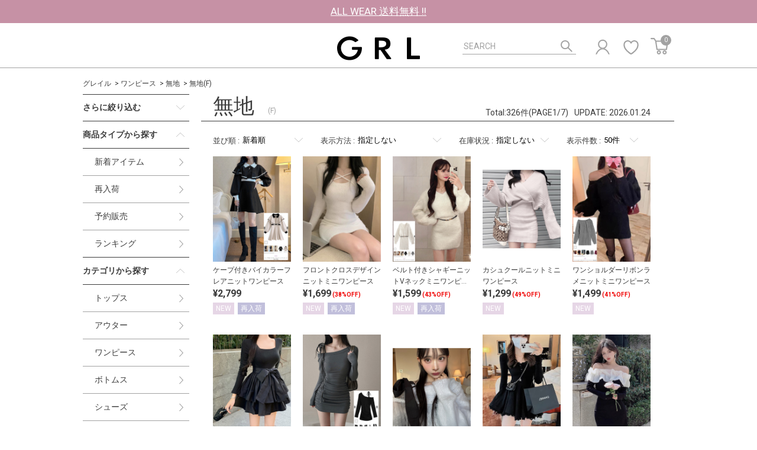

--- FILE ---
content_type: text/html;charset=UTF-8
request_url: https://www.grail.bz/disp/itemlist/001002003002/?sk=01&d=0&pp=50&pmin=0&pmax=10000&fs=19
body_size: 88932
content:
<!DOCTYPE html>
<html lang="ja">


<head>
  
  
    
    <meta charset="utf-8">
    <meta name="viewport" content="width=device-width,initial-scale=1.0,minimum-scale=1.0,viewport-fit=cover,user-scalable=no">
    <meta http-equiv="X-UA-Compatible" content="IE=edge">
    <meta name="format-detection" content="telephone=no">
    <meta name="description" content="GRL(グレイル)公式通販サイトの無地商品一覧です。流行のアイテムが何でも手に入る日本最大級のファストファッション通販サイト。GRL グレイルはレディースファッション洋服通販サイトです。" />
    <meta name="keywords" content="-カテゴリから探す-ワンピース-無地-グレイル-1"/>
    
    
    
    <meta name="apple-mobile-web-app-capable" content="no" />

    

    
    <title>無地(F) | レディースファッション通販のグレイル(GRL)【公式】</title>
    

    
    
<!--favicon-->
<link rel="shortcut icon" type="image/x-icon" href="https://cdn.grail.bz/favicon/favicon.ico?lm=20260127114844">
<link rel="apple-touch-icon" sizes="180x180" href="https://cdn.grail.bz/favicon/apple-touch-icon.png?lm=20260127114844">
<link rel="icon" type="image/png" sizes="16x16" href="https://cdn.grail.bz/favicon/favicon-16x16.png?lm=20260127114844">
<link rel="icon" type="image/png" sizes="32x32" href="https://cdn.grail.bz/favicon/favicon-32x32.png?lm=20260127114844">
<link rel="manifest" href="/static/favicon/site.webmanifest">
<link rel="mask-icon" href="https://cdn.grail.bz/favicon/safari-pinned-tab.svg?lm=20260127114844">
<link rel="icon" type="image/png" sizes="192x192" href="https://cdn.grail.bz/favicon/android-chrome-192x192.png?lm=20260127114844">
<link rel="icon" type="image/png" sizes="256x256" href="https://cdn.grail.bz/favicon/android-chrome-256x256.png?lm=20260127114844">
<meta name="msapplication-TileImage" content="https://cdn.grail.bz/favicon/mstile-150x150.png?lm=20260127114844">
<meta name="apple-mobile-web-app-title" content="GRL">
<meta name="application-name" content="GRL">
<!--/favicon-->


    
    
  
  <style media="all">
@charset "UTF-8";
/* ==========================================================
  fonts
========================================================== */
@import url("https://fonts.googleapis.com/css?family=Roboto:400,700&display=swap");
/* ==========================================================
  html5 elements
========================================================== */
article, aside, figure, figcaption, footer, header, nav, section, main {
  display: block;
}

/* ==========================================================
  reseting
========================================================== */
html {
  height: 100%;
  font-size: 62.5%;
}

html.is-fixed {
  position: fixed;
  left: 0;
  width: 100%;
}

html.is-absolute {
  position: absolute;
  left: 0;
  width: 100%;
}

body {
  height: 100%;
  color: #3B3B3B;
  font-family: "Roboto", "游ゴシック体", "Yu Gothic", "游ゴシックMedium", "Yu Gothic Medium", "ヒラギノ角ゴ Pro", "Hiragino Kaku Gothic Pro", "Hiragino Sans", "メイリオ", "Meiryo", sans-serif;
  font-weight: 500;
  font-size: 1.4rem;
  line-height: 1.85;
  -webkit-text-size-adjust: 100%;
  -moz-text-size-adjust: 100%;
  -ms-text-size-adjust: 100%;
  text-size-adjust: 100%;
}

body.is-cart-modal-open {
  height: 100%;
  overflow: hidden;
  -ms-touch-action: none;
  touch-action: none;
}

@media (max-width: 768px) {
  body {
    font-size: 1.2rem;
    line-height: 1.4;
  }
}

input, textarea, select, button {
  font-family: "Roboto", "游ゴシック体", "Yu Gothic", "游ゴシックMedium", "Yu Gothic Medium", "ヒラギノ角ゴ Pro", "Hiragino Kaku Gothic Pro", "Hiragino Sans", "メイリオ", "Meiryo", sans-serif;
  font-weight: 500;
  outline: none;
  -webkit-appearance: none;
  -moz-appearance: none;
  appearance: none;
}

select {
  color: #000;
}

@media screen and (min-width: 0\0) {
  body, input, textarea, select, button {
    font-family: "Roboto", "メイリオ", "Meiryo", "ヒラギノ角ゴ Pro", "Hiragino Kaku Gothic Pro", "Hiragino Sans", "メイリオ", "Meiryo", sans-serif;
    font-weight: 500;
  }
}

@media screen and (-ms-high-contrast: active), (-ms-high-contrast: none) {
  body, input, textarea, select, button {
    font-family: "Roboto", "メイリオ", "Meiryo", "ヒラギノ角ゴ Pro", "Hiragino Kaku Gothic Pro", "Hiragino Sans", "メイリオ", "Meiryo", sans-serif;
    font-weight: 500;
  }
}

body, div, pre, p, blockquote, dl, dt, dd, ul, ol, li, h1, h2, h3, h4, h5, h6, form, fieldset, th, td, button, figure, figcaption {
  margin: 0;
  padding: 0;
}

input, textarea {
  margin: 0;
  font-size: 100%;
}

textarea {
  resize: none;
}

input[type=number]::-webkit-inner-spin-button,
input[type=number]::-webkit-outer-spin-button {
  -webkit-appearance: none;
  appearance: none;
}

button {
  border: none;
  overflow: visible;
  background: none;
  vertical-align: top;
  font-size: 100%;
  color: inherit;
  cursor: pointer;
  -webkit-appearance: none;
  -moz-appearance: none;
  appearance: none;
}

label {
  cursor: pointer;
}

table {
  border-collapse: collapse;
  border-spacing: 0;
  font-size: 100%;
}

fieldset {
  border: 0;
}

img {
  border: 0;
  height: auto;
  vertical-align: top;
}

address, caption, code, em, th {
  font-style: normal;
  font-weight: 500;
}

ol, ul {
  list-style: none;
}

caption, th {
  text-align: left;
}

h1, h2, h3, h4, h5, h6, strong, em {
  font-size: 100%;
  font-weight: 500;
}

sup, sub {
  font-size: 63%;
}

sup {
  vertical-align: top;
}

sub {
  vertical-align: baseline;
}

* {
  -webkit-box-sizing: border-box;
  box-sizing: border-box;
}

/* ==========================================================
  base Link
========================================================== */
a {
  color: #3B3B3B;
  text-decoration: none;
}

@media (min-width: 769px) {
  a:hover {
    text-decoration: underline;
  }
}

/* ==========================================================
  banner
========================================================== */
.bnr-cmn-notice {
  background-color: #F7F7F7;
}

.bnr-cmn-notice + .hero-cmn-01 {
  margin-top: 0;
}

.bnr-cmn-notice .txt-notice {
  font-size: 1.2rem;
  text-align: center;
}

@media (max-width: 768px) {
  .bnr-cmn-notice .txt-notice {
    padding: 4px 10px;
    font-size: 1rem;
  }
}

/* ==========================================================
  box
========================================================== */
/* box-pagination-01
---------------------------------------------------------- */
.box-pagination-01 {
  margin-top: 15px;
  text-align: center;
}

@media (max-width: 768px) {
  .box-pagination-01 {
    margin-top: 35px;
  }
}

.box-pagination-01 .txt-total {
  margin-bottom: 12px;
}

.box-pagination-01 .list-pager {
  display: -webkit-box;
  display: -webkit-flex;
  display: -ms-flexbox;
  display: flex;
  -webkit-flex-wrap: wrap;
  -ms-flex-wrap: wrap;
  flex-wrap: wrap;
  -webkit-box-pack: center;
  -webkit-justify-content: center;
  -ms-flex-pack: center;
  justify-content: center;
}

.box-pagination-01 .btn-prev,
.box-pagination-01 .btn-next {
  display: block;
  width: 12px;
  height: 30px;
  margin-left: 30px;
  background: url(https://cdn.grail.bz/images/parts/common/ico_arrow_right_01.svg?lm=20260127114844) center no-repeat;
  background-size: 12px 22px;
  text-decoration: none;
  -webkit-tap-highlight-color: rgba(0, 0, 0, 0);
}

@media (max-width: 350px) {
  .box-pagination-01 .btn-prev,
  .box-pagination-01 .btn-next {
    margin-left: 20px;
  }
}

.box-pagination-01 .btn-prev {
  margin-left: 0;
  margin-right: 30px;
  -webkit-transform: rotate(180deg);
  -ms-transform: rotate(180deg);
  transform: rotate(180deg);
  -webkit-tap-highlight-color: rgba(0, 0, 0, 0);
}

@media (max-width: 350px) {
  .box-pagination-01 .btn-prev {
    margin-right: 20px;
  }
}

.box-pagination-01 .btn-pager {
  display: -webkit-box;
  display: -webkit-flex;
  display: -ms-flexbox;
  display: flex;
  -webkit-box-align: center;
  -webkit-align-items: center;
  -ms-flex-align: center;
  align-items: center;
  -webkit-box-pack: center;
  -webkit-justify-content: center;
  -ms-flex-pack: center;
  justify-content: center;
  -webkit-box-flex: 0;
  -webkit-flex: 0 0 auto;
  -ms-flex: 0 0 auto;
  flex: 0 0 auto;
  width: 30px;
  height: 30px;
  margin: 0 2px;
  border-radius: 50%;
  border: 1px solid transparent;
  font-size: 1.8rem;
  line-height: 1;
  text-decoration: none;
}

@media (max-width: 768px) {
  .box-pagination-01 .btn-pager {
    width: 34px;
    height: 34px;
    margin: 0 3px;
    font-size: 2rem;
  }
}

@media (max-width: 350px) {
  .box-pagination-01 .btn-pager {
    width: 30px;
    height: 30px;
    font-size: 1.8rem;
  }
}

.box-pagination-01 .btn-pager:hover, .box-pagination-01 .btn-pager.is-current {
  background-color: #A2A2A2;
  border-color: #A2A2A2;
  color: #fff;
}

/* box-category-discount
---------------------------------------------------------- */
.box-category-discount {
  margin: 30px -20px 0;
  padding: 15px 20px;
  background-color: #F7F7F7;
}

@media (max-width: 768px) {
  .box-category-discount {
    margin: 25px -15px 0;
    padding: 8px 15px 6px;
  }
}

.box-category-discount:first-child {
  margin-top: 0;
}

@media (max-width: 768px) {
  .box-category-discount .list-products-01 {
    margin-left: -3px;
    margin-right: -3px;
  }
}

@media (max-width: 768px) {
  .box-category-discount .list-products-01 li {
    width: 25%;
    padding: 0 3px;
  }
}

/* box-category-ranking
---------------------------------------------------------- */
.box-category-ranking {
  margin: 30px -20px 0;
  padding: 15px 20px;
}

@media (max-width: 768px) {
  .box-category-ranking {
    margin: 25px -15px 0;
    padding: 8px 15px 6px;
  }
}

/* box-cmn-faqs-01
---------------------------------------------------------- */
.box-cmn-faqs-01 {
  padding: 8px 20px 12px;
}

@media (max-width: 768px) {
  .box-cmn-faqs-01 {
    padding: 15px 0 20px;
  }
}

.box-cmn-faqs-01 .box-question {
  display: -webkit-box;
  display: -webkit-flex;
  display: -ms-flexbox;
  display: flex;
  -webkit-box-align: start;
  -webkit-align-items: flex-start;
  -ms-flex-align: start;
  align-items: flex-start;
  margin-bottom: 20px;
  font-size: 1.4rem;
}

@media (max-width: 768px) {
  .box-cmn-faqs-01 .box-question {
    margin-bottom: 10px;
    font-size: 1.2rem;
  }
}

.box-cmn-faqs-01 .box-question::before {
  -webkit-box-flex: 0;
  -webkit-flex: 0 0 auto;
  -ms-flex: 0 0 auto;
  flex: 0 0 auto;
  content: 'Q.';
}

.box-cmn-faqs-01 .box-question .box-question-in {
  -webkit-box-flex: 1;
  -webkit-flex: 1;
  -ms-flex: 1;
  flex: 1;
  padding-left: 2px;
}

.box-cmn-faqs-01 .box-answer {
  display: -webkit-box;
  display: -webkit-flex;
  display: -ms-flexbox;
  display: flex;
  -webkit-box-align: start;
  -webkit-align-items: flex-start;
  -ms-flex-align: start;
  align-items: flex-start;
  font-size: 1.2rem;
  line-height: 1.66;
}

@media (max-width: 768px) {
  .box-cmn-faqs-01 .box-answer {
    padding-left: 14px;
    font-size: 1rem;
    line-height: 1.5;
  }
}

.box-cmn-faqs-01 .box-answer::before {
  -webkit-box-flex: 0;
  -webkit-flex: 0 0 auto;
  -ms-flex: 0 0 auto;
  flex: 0 0 auto;
  content: 'A.';
}

.box-cmn-faqs-01 .box-answer .box-answer-in {
  -webkit-box-flex: 1;
  -webkit-flex: 1;
  -ms-flex: 1;
  flex: 1;
  padding-left: 2px;
}

/* box-notice-info
---------------------------------------------------------- */
.box-notice-info {
  margin-bottom: 40px;
  padding: 15px 20px;
  border: 1px solid #707070;
  line-height: 2.1;
  text-align: center;
}

@media (max-width: 768px) {
  .box-notice-info {
    margin-bottom: 25px;
    padding: 8px 15px;
    font-size: 1.1rem;
    line-height: 1.8;
  }
}

/* ==========================================================
  button
========================================================== */
/* btn-cmn-01
---------------------------------------------------------- */
.btn-cmn-01 {
  display: inline-block;
  min-width: 250px;
  padding: 10px;
  border: 1px solid #A2A2A2;
  border-radius: 50px;
  background-color: #fff;
  font-size: 1.4rem;
  line-height: 1.4;
  text-align: center;
  text-decoration: none;
}

@media (max-width: 768px) {
  .btn-cmn-01 {
    min-width: 195px;
    padding: 12px 10px;
    font-size: 1.3rem;
  }
}

@media (min-width: 769px) {
  .btn-cmn-01:hover {
    text-decoration: underline;
  }
}

@media (min-width: 769px) {
  .btn-cmn-01.btn-sm {
    min-width: 210px;
    padding: 14px 10px;
    border-width: 2px;
  }
}

.btn-cmn-01.btn-xs {
  min-width: 100px;
  padding: 7px 10px;
  border-width: 2px;
}

@media (max-width: 768px) {
  .btn-cmn-01.btn-xs {
    min-width: 114px;
    padding: 4px 10px;
    border-width: 1px;
  }
}

@media (min-width: 769px) {
  .btn-cmn-01.btn-sm-xs {
    min-width: 210px;
    padding: 14px 10px;
    border-width: 2px;
  }
}

@media (max-width: 768px) {
  .btn-cmn-01.btn-sm-xs {
    padding: 4px 10px;
    border-width: 1px;
  }
}

.btn-cmn-01.btn-bd-02 {
  width: 260px;
  padding-top: 12px;
  padding-bottom: 12px;
  border-width: 2px;
  font-size: 1.6rem;
}

@media (max-width: 768px) {
  .btn-cmn-01.btn-bd-02 {
    width: 130px;
    padding-top: 10px;
    padding-bottom: 10px;
    border-width: 1px;
    font-size: 1.1rem;
  }
}

.btn-cmn-01.d-block {
  width: auto;
  min-width: 0;
}

/* btn-cmn-02
---------------------------------------------------------- */
.btn-cmn-02 {
  display: inline-block;
  min-width: 260px;
  padding: 16px 10px;
  border-radius: 8px;
  background-color: #3B3B3B;
  border: 1px solid transparent;
  font-size: 2.2rem;
  line-height: 1.3;
  color: white;
  text-align: center;
}

.btn-cmn-02:hover {
  text-decoration: underline;
}

@media (max-width: 768px) {
  .btn-cmn-02 {
    border-radius: 4px;
    min-width: 284px;
    font-size: 1.6rem;
    line-height: 1.4;
  }
}

.btn-cmn-02.color-white {
  border: 1px solid #3B3B3B;
  background-color: #fff;
  color: #3B3B3B;
}

.btn-cmn-02.color-gray {
  border: 1px solid #A2A2A2;
  background-color: #A2A2A2;
  color: white;
}

@media (min-width: 769px) {
  .btn-cmn-02.btn-large {
    min-width: 333px;
    padding: 21px 10px;
  }
}

.btn-cmn-02.btn-small {
  min-width: inherit;
  border-radius: 5px;
  padding: 5px;
  font-size: 1.4rem;
}

@media (max-width: 768px) {
  .btn-cmn-02.btn-small {
    font-size: 1.2rem;
  }
}

.btn-cmn-02.btn-medium {
  min-width: inherit;
  width: 100px;
  height: 40px;
  border-radius: 5px;
  padding: 10px 0;
  font-size: 1.4rem;
  line-height: 1.3;
}

@media (max-width: 768px) {
  .btn-cmn-02.btn-medium {
    width: 88px;
    height: auto;
    min-height: 40px;
    font-size: 1.3rem;
  }
}

.btn-cmn-02.btn-form {
  font-size: 2rem;
}

/* btn-cmn-03
---------------------------------------------------------- */
.btn-cmn-03 {
  display: inline-block;
  padding: 10px;
  border: 1px solid #A2A2A2;
  border-radius: 50px;
  background-color: #fff;
  font-size: 1.4rem;
  line-height: 1.4;
  text-align: center;
  text-decoration: none;
  white-space: nowrap;
}

@media (max-width: 768px) {
  .btn-cmn-03 {
    padding: 12px 10px;
    font-size: 1.3rem;
  }
}

@media (min-width: 769px) {
  .btn-cmn-03:hover {
    text-decoration: underline;
  }
}

/* btn-update-01
---------------------------------------------------------- */
.btn-update-01 {
  display: inline-block;
  min-width: 100px;
  padding: 8px;
  border: 1px solid #A2A2A2;
  border-radius: 8px;
  background-color: #fff;
  font-size: 1.6rem;
  line-height: 1.375;
  text-align: center;
  text-decoration: none;
}

@media (max-width: 768px) {
  .btn-update-01 {
    min-width: 60px;
    padding: 9px;
    border-radius: 4px;
    font-size: 1.1rem;
  }
}

@media (min-width: 769px) {
  .btn-update-01:hover {
    text-decoration: underline;
  }
}

/* ==========================================================
  card
========================================================== */
/* card-product-01
---------------------------------------------------------- */
.card-product-01 {
  position: relative;
}

.card-product-01 .box-link {
  display: block;
  text-decoration: none;
}

.card-product-01 .box-link:hover .txt-name {
  text-decoration: underline;
}

.card-product-01 .box-image {
  overflow: hidden;
  position: relative;
  margin-bottom: 5px;
}

.card-product-01 .box-image img {
  display: block;
  width: 100%;
}

.card-product-01 .box-image img.image-sub {
  display: none;
}

@media (min-width: 769px) {
  .card-product-01 .box-image:hover img.image-main {
    display: none;
  }
  .card-product-01 .box-image:hover img.image-sub {
    display: block;
  }
}

.card-product-01 .box-image .tag-purchased {
  position: absolute;
  right: 0;
  bottom: 0;
  padding: 6px;
  background: #A2A2A2;
  font-size: 1rem;
  color: #fff;
  line-height: 1;
}

@media (max-width: 768px) {
  .card-product-01 .box-image .tag-purchased {
    top: 0;
    left: 0;
    right: auto;
    bottom: auto;
    font-size: 1.1rem;
    padding: 5px 10px;
  }
}

.card-product-01 .txt-name {
  overflow: hidden;
  display: -webkit-box;
  font-size: 1.2rem;
  line-height: 1.66;
  -webkit-line-clamp: 2;
  -webkit-box-orient: vertical;
}

@media (max-width: 768px) {
  .card-product-01 .txt-name {
    font-size: 1.1rem;
    line-height: 1.2;
  }
}

.card-product-01 .txt-price {
  font-size: 1.6rem;
  font-weight: bold;
  line-height: 1.4;
}

@media (max-width: 768px) {
  .card-product-01 .txt-price {
    font-size: 1.3rem;
  }
}

.card-product-01 .txt-ranking {
  margin-bottom: 2px;
  font-size: 1.6rem;
  font-style: italic;
  line-height: 1.4;
}

@media (max-width: 768px) {
  .card-product-01 .txt-ranking {
    font-size: 1.3rem;
  }
}

.card-product-01 .txt-discount {
  padding-left: 2px;
  color: #F00000;
  font-size: 1rem;
}

@media (max-width: 768px) {
  .card-product-01 .txt-discount {
    font-size: 1rem;
  }
}

.card-product-01 .txt-date {
  margin-bottom: 2px;
  font-size: 1rem;
}

@media (max-width: 768px) {
  .card-product-01 .txt-date {
    font-size: 0.8rem;
  }
}

.card-product-01 .txt-stock {
  font-size: 1.2rem;
}

@media (max-width: 768px) {
  .card-product-01 .txt-stock {
    margin-top: 4px;
  }
}

.card-product-01.type-small {
  line-height: 1.4;
}

.sec-item-02 .card-product-01.type-small .txt-name {
  height: 36px;
}
@media (max-width: 768px) {
  .sec-item-02 .card-product-01.type-small .txt-name {
    height: 26px;
  }
}

.card-product-01.type-small .txt-name {
  overflow: hidden;
  display: -webkit-box;
  font-size: 1.1rem;
  -webkit-line-clamp: 2;
  -webkit-box-orient: vertical;
}

.sec-item-02 .card-product-01.type-small .txt-name {
  font-size: 11px;
}

.card-product-01.type-small .txt-price {
  font-size: 1.2rem;
}

.card-product-01 .box-checkbox {
  position: relative;
  display: block;
  width: 20px;
  height: 20px;
  margin: 0 auto 10px;
}

@media (max-width: 768px) {
  .card-product-01 .box-checkbox {
    width: 18px;
    height: 18px;
    margin-bottom: 4px;
  }
}

.card-product-01 .box-checkbox input[type="checkbox"] {
  position: absolute;
  z-index: -1;
  opacity: 0;
}

.card-product-01 .box-checkbox .icon-checkbox {
  display: block;
  width: 20px;
  height: 20px;
  background: url(https://cdn.grail.bz/images/parts/common/ico_checkbox_01_no.svg?lm=20260127114844) no-repeat;
  background-size: 20px;
}

@media (max-width: 768px) {
  .card-product-01 .box-checkbox .icon-checkbox {
    width: 18px;
    height: 18px;
    background-size: 18px;
  }
}

.card-product-01 .box-checkbox input:checked + .icon-checkbox {
  background-image: url(https://cdn.grail.bz/images/parts/common/ico_checkbox_01_on.svg?lm=20260127114844);
  background-size: 20px;
}

@media (max-width: 768px) {
  .card-product-01 .box-checkbox input:checked + .icon-checkbox {
    background-size: 18px;
  }
}

.card-product-01 .list-detail {
  overflow: hidden;
  margin-bottom: 3px;
  font-size: 1rem;
  line-height: 1.4;
}

@media (max-width: 768px) {
  .card-product-01 .list-detail {
    margin-bottom: 0;
  }
}

.card-product-01 .list-detail dt {
  float: left;
}

.card-product-01 .list-detail dd {
  overflow: hidden;
  padding-left: 5px;
  word-break: break-all;
}

.card-product-01 .btn-addcart {
  display: block;
  margin-top: 8px;
  padding: 3px 10px;
  background-color: #3B3B3B;
  border-radius: 4px;
  color: #fff;
  font-size: 1.1rem;
  line-height: 1.4;
  text-align: center;
}

@media (max-width: 768px) {
  .card-product-01 .btn-addcart {
    margin-top: 12px;
    padding-top: 5px;
    padding-bottom: 5px;
    font-weight: normal;
    font-size: 1.3rem;
  }
}

.card-product-01 .btn-addcart .icon-cart {
  display: inline-block;
  padding-right: 20px;
  background: url(https://cdn.grail.bz/images/parts/common/ico_cart_02.svg?lm=20260127114844) center right no-repeat;
  background-size: 13px;
}

.card-product-01 .btn-addcart.is-disabled {
  background-color: #F7F7F7;
  color: #A2A2A2;
  cursor: default;
}

.card-product-01 .btn-addcart.is-disabled .icon-cart {
  background: url(https://cdn.grail.bz/images/parts/common/ico_cart_03.svg?lm=20260127114844) center right no-repeat;
  background-size: 13px;
  text-decoration: none !important;
}

@media (min-width: 769px) {
  .card-product-01 .btn-addcart:hover .icon-cart {
    text-decoration: underline;
  }
}

.card-product-01 .box-noti-switch {
  display: -webkit-box;
  display: -webkit-flex;
  display: -ms-flexbox;
  display: flex;
  -webkit-box-align: center;
  -webkit-align-items: center;
  -ms-flex-align: center;
  align-items: center;
  margin-top: 10px;
}

@media (max-width: 768px) {
  .card-product-01 .box-noti-switch {
    margin-top: 12px;
  }
}

.card-product-01 .box-noti-switch .text {
  -webkit-box-flex: 1;
  -webkit-flex: 1;
  -ms-flex: 1;
  flex: 1;
  font-size: 1rem;
  line-height: 1.2;
  letter-spacing: -0.5px;
}

@media (max-width: 768px) {
  .card-product-01 .box-noti-switch .text {
    font-size: 1.2rem;
  }
}

.card-product-01 .box-noti-switch .box-switch {
  overflow: hidden;
  position: relative;
  display: -webkit-box;
  display: -webkit-flex;
  display: -ms-flexbox;
  display: flex;
  -webkit-box-flex: 0;
  -webkit-flex: 0 0 auto;
  -ms-flex: 0 0 auto;
  flex: 0 0 auto;
  width: 70px;
  border-radius: 4px;
  background-color: #F7F7F7;
}

@media (max-width: 768px) {
  .card-product-01 .box-noti-switch .box-switch {
    width: 82px;
  }
}

.card-product-01 .box-noti-switch .box-switch input[type="checkbox"] {
  position: absolute;
  z-index: -1;
  opacity: 0;
}

.card-product-01 .box-noti-switch .box-switch .btn-switch {
  display: -webkit-box;
  display: -webkit-flex;
  display: -ms-flexbox;
  display: flex;
  -webkit-box-pack: center;
  -webkit-justify-content: center;
  -ms-flex-pack: center;
  justify-content: center;
  -webkit-box-align: center;
  -webkit-align-items: center;
  -ms-flex-align: center;
  align-items: center;
  width: 50%;
  height: 20px;
  border-radius: 4px;
  font-size: 1.2rem;
  color: #A2A2A2;
  line-height: 1;
}

@media (max-width: 768px) {
  .card-product-01 .box-noti-switch .box-switch .btn-switch {
    height: 28px;
    font-size: 1.3rem;
  }
}

.card-product-01 .box-noti-switch .box-switch .btn-switch.btn-off {
  color: #fff;
  background-color: #3B3B3B;
}

.card-product-01 .box-noti-switch .box-switch input:checked ~ .btn-switch.btn-off {
  color: #A2A2A2;
  background-color: transparent;
}

.card-product-01 .box-noti-switch .box-switch input:checked ~ .btn-switch.btn-on {
  color: #fff;
  background-color: #3B3B3B;
}

.card-product-01 .box-noti-switch .box-switch.is-disabled {
  cursor: default;
}

.card-product-01 .box-noti-switch .box-switch.is-disabled .btn-switch {
  color: #A2A2A2 !important;
  background-color: transparent !important;
}

.card-product-01 .btn-delete {
  display: block;
  margin-top: 10px;
  padding: 2px 5px;
  border: 1px solid #A2A2A2;
  border-radius: 10px;
  font-size: 1rem;
  line-height: 1.5;
  text-align: center;
  letter-spacing: -0.5px;
}

@media (max-width: 768px) {
  .card-product-01 .btn-delete {
    border-radius: 14px;
    padding: 5px;
    font-size: 1.1rem;
    line-height: 1.6;
  }
}

.card-product-01 .btn-delete .icon-delete {
  display: inline-block;
  padding-left: 18px;
  background: url(https://cdn.grail.bz/images/parts/common/ico_trash_01.svg?lm=20260127114844) left center no-repeat;
  background-size: 11px 13px;
}

@media (min-width: 769px) {
  .card-product-01 .btn-delete:hover .icon-delete {
    text-decoration: underline;
  }
}

/* card-product-cart-01
---------------------------------------------------------- */
.card-product-cart-01 {
  padding: 10px 25px 15px;
}

@media (max-width: 768px) {
  .card-product-cart-01 {
    padding: 12px 12px 14px;
  }
}

.card-product-cart-01 .txt-name {
  margin-bottom: 5px;
  font-size: 1.4rem;
  line-height: 1.4;
}

@media (max-width: 768px) {
  .card-product-cart-01 .txt-name {
    font-size: 1.2rem;
    line-height: 1.2;
  }
}

.card-product-cart-01 .box-detail-container {
  display: -webkit-box;
  display: -webkit-flex;
  display: -ms-flexbox;
  display: flex;
  -webkit-box-align: start;
  -webkit-align-items: flex-start;
  -ms-flex-align: start;
  align-items: flex-start;
}

.card-product-cart-01 .box-image {
  -webkit-box-flex: 0;
  -webkit-flex: 0 0 auto;
  -ms-flex: 0 0 auto;
  flex: 0 0 auto;
  width: 90px;
  border: 1px solid #A2A2A2;
}

@media (max-width: 768px) {
  .card-product-cart-01 .box-image {
    width: 70px;
  }
}

.card-product-cart-01 .box-image img {
  display: block;
  width: 100%;
}

.card-product-cart-01 .box-detail {
  -webkit-box-flex: 1;
  -webkit-flex: 1;
  -ms-flex: 1;
  flex: 1;
  padding-left: 10px;
  font-size: 1.4rem;
  line-height: 1.3;
}

@media (max-width: 768px) {
  .card-product-cart-01 .box-detail {
    padding-left: 10px;
    line-height: 1.22;
  }
}

.card-product-cart-01 .list-detail {
  overflow: hidden;
  margin-bottom: 14px;
  font-size: 1.4rem;
}

@media (max-width: 768px) {
  .card-product-cart-01 .list-detail {
    min-height: 55px;
    margin-bottom: 10px;
    font-size: 1rem;
  }
}

.card-product-cart-01 .list-detail dt {
  float: left;
  padding-right: 5px;
}

.card-product-cart-01 .list-detail dd {
  word-break: break-all;
  overflow: hidden;
}

.card-product-cart-01 .box-option {
  display: -webkit-box;
  display: -webkit-flex;
  display: -ms-flexbox;
  display: flex;
  -webkit-box-align: center;
  -webkit-align-items: center;
  -ms-flex-align: center;
  align-items: center;
}

.card-product-cart-01 .box-option .button {
  display: -webkit-box;
  display: -webkit-flex;
  display: -ms-flexbox;
  display: flex;
  -webkit-box-pack: center;
  -webkit-justify-content: center;
  -ms-flex-pack: center;
  justify-content: center;
  -webkit-box-align: center;
  -webkit-align-items: center;
  -ms-flex-align: center;
  align-items: center;
  width: 50px;
  height: 35px;
  padding: 5px;
  border-radius: 5px;
  background-color: #3b3b3b;
  color: #fff;
  font-size: 1.4rem;
  text-align: center;
}

@media (max-width: 768px) {
  .card-product-cart-01 .box-option .button {
    width: 50px;
    height: 29px;
    border-radius: 3px;
    font-size: 1.1rem;
  }
}

.card-product-cart-01 .box-option .button.btn-update {
  display: none;
  margin-left: 15px;
}

@media (max-width: 768px) {
  .card-product-cart-01 .box-option .button.btn-update {
    margin-left: 10px;
  }
}

.card-product-cart-01 .box-option .button.btn-update.is-visible {
  display: -webkit-box;
  display: -webkit-flex;
  display: -ms-flexbox;
  display: flex;
}

.card-product-cart-01 .box-option .button.btn-edit {
  width: 70px;
  margin-left: auto;
  background-color: #A2A2A2;
}

@media (max-width: 768px) {
  .card-product-cart-01 .box-option .button.btn-edit {
    width: 58px;
  }
}

.card-product-cart-01 .box-quantity {
  display: -webkit-box;
  display: -webkit-flex;
  display: -ms-flexbox;
  display: flex;
  -webkit-box-align: center;
  -webkit-align-items: center;
  -ms-flex-align: center;
  align-items: center;
}

.card-product-cart-01 .box-quantity .select-quantity {
  width: 70px;
  height: 35px;
}

@media (max-width: 768px) {
  .card-product-cart-01 .box-quantity .select-quantity {
    width: 47px;
    height: 29px;
  }
  .card-product-cart-01 .box-quantity .select-quantity::after {
    right: 6px;
    width: 10px;
    height: 6px;
    margin-top: -3px;
    background-size: 10px 6px;
  }
}

.card-product-cart-01 .box-quantity .select-quantity select {
  padding-left: 15px;
}

@media (max-width: 768px) {
  .card-product-cart-01 .box-quantity .select-quantity select {
    padding-left: 5px;
    padding-right: 10px;
    font-size: 1.1rem;
  }
}

.card-product-cart-01 .box-quantity .text {
  padding-left: 10px;
  font-size: 1.4rem;
}

@media (max-width: 768px) {
  .card-product-cart-01 .box-quantity .text {
    padding-left: 4px;
    font-size: 1.1rem;
  }
}

/* card-product-cart-02
---------------------------------------------------------- */
.card-product-cart-02 {
  display: -webkit-box;
  display: -webkit-flex;
  display: -ms-flexbox;
  display: flex;
  -webkit-box-align: start;
  -webkit-align-items: flex-start;
  -ms-flex-align: start;
  align-items: flex-start;
  padding: 15px 25px;
}

@media (max-width: 768px) {
  .card-product-cart-02 {
    padding: 14px 12px;
  }
}

.card-product-cart-02 .box-image {
  -webkit-box-flex: 0;
  -webkit-flex: 0 0 auto;
  -ms-flex: 0 0 auto;
  flex: 0 0 auto;
  width: 90px;
  border: 1px solid #A2A2A2;
}

@media (max-width: 768px) {
  .card-product-cart-02 .box-image {
    width: 70px;
  }
}

.card-product-cart-02 .box-image img {
  display: block;
  width: 100%;
}

.card-product-cart-02 .box-detail {
  -webkit-box-flex: 1;
  -webkit-flex: 1;
  -ms-flex: 1;
  flex: 1;
  padding-left: 10px;
  font-size: 1.4rem;
  line-height: 1.3;
}

@media (max-width: 768px) {
  .card-product-cart-02 .box-detail {
    padding-left: 10px;
    font-size: 1.1rem;
  }
}

.card-product-cart-02 .box-detail .ttl-main {
  margin-bottom: 5px;
  font-size: 2rem;
  font-weight: bold;
  line-height: 1.1;
  letter-spacing: 2.5px;
}

@media (max-width: 768px) {
  .card-product-cart-02 .box-detail .ttl-main {
    font-size: 1.5rem;
  }
}

.card-product-cart-02 .box-detail .list-info {
  overflow: hidden;
  line-height: 1.57;
}

@media (max-width: 768px) {
  .card-product-cart-02 .box-detail .list-info {
    margin-top: 5px;
    font-size: 1rem;
    line-height: 1.3;
  }
}

.card-product-cart-02 .box-detail .list-info dt {
  float: left;
  padding-right: 5px;
}

.card-product-cart-02 .box-detail .list-info dd {
  overflow: hidden;
}

/* card-item-ranking-01
---------------------------------------------------------- */
.card-item-ranking-01 {
  position: relative;
}

.card-item-ranking-01 .box-link {
  display: block;
  text-decoration: none !important;
}

.card-item-ranking-01 .box-image {
  border: 1px solid #A2A2A2;
}

@media (max-width: 768px) {
  .card-item-ranking-01 .box-image {
    margin-bottom: 3px;
  }
}

.card-item-ranking-01 .box-image img {
  display: block;
  width: 100%;
}

.card-item-ranking-01 .txt-name {
  font-size: 1.1rem;
  text-align: center;
}

@media (max-width: 768px) {
  .card-item-ranking-01 .txt-name {
    font-size: 1.1rem;
  }
}

/* card-pickup-01
---------------------------------------------------------- */
.card-pickup-01 {
  position: relative;
}

.card-pickup-01 .box-link {
  display: block;
  text-decoration: none;
}

.card-pickup-01 .box-image {
  margin-bottom: 5px;
  border: 1px solid #A2A2A2;
}

@media (max-width: 768px) {
  .card-pickup-01 .box-image {
    margin-bottom: 5px;
  }
}

.card-pickup-01 .box-image img {
  display: block;
  width: 100%;
}

.card-pickup-01 .txt-name {
  font-size: 1.2rem;
  line-height: 1.66;
}

@media (max-width: 768px) {
  .card-pickup-01 .txt-name {
    font-size: 1.2rem;
    line-height: 1.2;
  }
}

/* card-model-01
---------------------------------------------------------- */
.card-model-01 {
  position: relative;
}

.card-model-01 .box-link {
  display: block;
}

.card-model-01 .box-image img {
  display: block;
  width: 100%;
}

/* ==========================================================
  contents
========================================================== */
/* contents-normal
---------------------------------------------------------- */
.contents-normal {
  max-width: 1000px;
  margin: 0 auto;
  padding: 50px 0 60px;
  text-align: left;
}

@media (max-width: 768px) {
  .contents-normal {
    max-width: none;
    padding: 0 0 30px;
  }
}

.contents-normal.no-padd {
  padding: 0;
}

/* contents-products
---------------------------------------------------------- */
.contents-products {
  width: 1000px;
  margin: 0 auto;
  padding-bottom: 60px;
}

.contents-products:after {
  content: '';
  clear: both;
  display: table;
}

@media (max-width: 768px) {
  .contents-products {
    display: -webkit-box;
    display: -webkit-flex;
    display: -ms-flexbox;
    display: flex;
    -webkit-flex-wrap: wrap;
    -ms-flex-wrap: wrap;
    flex-wrap: wrap;
    width: auto;
    padding-bottom: 35px;
  }
}

.contents-products .contents-sub {
  float: left;
  width: 180px;
}

@media (max-width: 768px) {
  .contents-products .contents-sub {
    float: none;
    width: 100%;
    margin-bottom: 30px;
    -webkit-box-ordinal-group: 3;
    -webkit-order: 2;
    -ms-flex-order: 2;
    order: 2;
  }
}

.contents-products .contents-main-upper,
.contents-products .contents-main-lower {
  float: right;
  width: 780px;
}

@media (max-width: 768px) {
  .contents-products .contents-main-upper,
  .contents-products .contents-main-lower {
    float: none;
    width: 100%;
    padding: 0 15px;
  }
}

.contents-products .contents-main-upper {
  margin-bottom: 50px;
}

@media (min-width: 769px) {
  .u-mt20-pc {
    margin-top: 20px;
  }
}

@media (min-width: 769px) {
  .u-ai-center-pc {
    align-items: center;
    -webkit-align-items: center;
  }
}

@media (min-width: 769px) {
  .u-ai-inherit-pc {
    align-items: inherit;
    -webkit-align-items: inherit;
  }
}

@media (min-width: 769px) {
  .u-h-370-pc {
    height: 370px;
  }
}

.u-fs-10px {
  font-size: 10px;
}

.u-fd-column {
  flex-direction: column;
}

@media (max-width: 768px) {
  .contents-products .contents-main-upper {
    margin-bottom: 30px;
    -webkit-box-ordinal-group: 2;
    -webkit-order: 1;
    -ms-flex-order: 1;
    order: 1;
  }
}

@media (max-width: 768px) {
  .contents-products .contents-main-lower {
    -webkit-box-ordinal-group: 4;
    -webkit-order: 3;
    -ms-flex-order: 3;
    order: 3;
  }
}

/* contents-item-detail
---------------------------------------------------------- */
.contents-item-detail {
  overflow: hidden;
  margin-bottom: 65px;
}

@media (max-width: 768px) {
  .contents-item-detail {
    overflow: visible;
    display: -webkit-box;
    display: -webkit-flex;
    display: -ms-flexbox;
    display: flex;
    -webkit-flex-wrap: wrap;
    -ms-flex-wrap: wrap;
    flex-wrap: wrap;
    margin-bottom: 40px;
  }
}

.contents-item-detail .contents-photo {
  float: left;
  width: 400px;
  margin-left: 34px;
}

@media (max-width: 768px) {
  .contents-item-detail .contents-photo {
    -webkit-box-flex: 0;
    -webkit-flex: none;
    -ms-flex: none;
    flex: none;
    width: 100%;
    margin-left: 0;
    margin-bottom: 25px;
  }
}

.contents-item-detail .contents-info {
  float: right;
  width: 534px;
}

@media (max-width: 768px) {
  .contents-item-detail .contents-info {
    -webkit-box-flex: 0;
    -webkit-flex: none;
    -ms-flex: none;
    flex: none;
    width: 100%;
    margin-bottom: 40px;
  }
}

.contents-item-detail .contents-style {
  float: left;
  clear: left;
  width: 400px;
  margin-left: 34px;
}

@media (max-width: 768px) {
  .contents-item-detail .contents-style {
    -webkit-box-flex: 0;
    -webkit-flex: none;
    -ms-flex: none;
    flex: none;
    width: 100%;
    margin-left: 0;
  }
}
.contents-item-detail .contents-ttl {
  font-size: 1.6rem;
  font-weight: 700;
}


/* contents-mypage
---------------------------------------------------------- */
.contents-mypage {
  overflow: hidden;
}

@media (max-width: 768px) {
  .contents-mypage {
    display: -webkit-box;
    display: -webkit-flex;
    display: -ms-flexbox;
    display: flex;
    -webkit-flex-wrap: wrap;
    -ms-flex-wrap: wrap;
    flex-wrap: wrap;
    width: auto;
  }
}

.contents-mypage .contents-sub {
  float: left;
  width: 180px;
}

@media (max-width: 768px) {
  .contents-mypage .contents-sub {
    float: none;
    width: 100%;
    -webkit-box-ordinal-group: 4;
    -webkit-order: 3;
    -ms-flex-order: 3;
    order: 3;
  }
}

@media (min-width: 769px) {
  .contents-mypage .contents-sub .ttl-nav {
    padding-top: 5px;
  }
}

.contents-mypage .contents-main {
  float: right;
  width: 780px;
}

@media (max-width: 768px) {
  .contents-mypage .contents-main {
    float: none;
    width: 100%;
    margin-bottom: 30px;
    -webkit-box-ordinal-group: 2;
    -webkit-order: 1;
    -ms-flex-order: 1;
    order: 1;
  }
}

@media (max-width: 768px) {
  .contents-mypage .contents-main.is-padd-sp {
    padding: 0 15px;
  }
}

.contents-mypage .contents-main-lower {
  clear: both;
}

@media (max-width: 768px) {
  .contents-mypage .contents-main-lower {
    width: 100%;
    margin-bottom: 25px;
    -webkit-box-ordinal-group: 3;
    -webkit-order: 2;
    -ms-flex-order: 2;
    order: 2;
  }
}

#sf_style .startButton,
#sf_style .finished {
  left: 50% !important;
  transform: translateX(-50%);
  border-radius: 4px !important;
}

@media (max-width: 768px) {
  #sf_style .startButton,
  #sf_style .finished {
    max-width: 284px !important;
    height: 63px !important;
  }
}

#sf_style .startButton {
  background: #3b3b3b !important;
}

#sf_style .finished {
  border-color: #3b3b3b !important;
  background: #fff !important;
  color: #3b3b3b !important;
}

#sf_style .unsupported {
  display: none !important;
}

/* ==========================================================
  footer
========================================================== */
.footer {
  position: relative;
  min-width: 1100px;
  min-height: 370px;
  margin-top: -370px;
  border-top: 1px solid #A2A2A2;
}

@media (max-width: 768px) {
  .footer {
    min-width: 0;
    min-height: 202px;
    margin-top: -202px;
    border-top: none;
  }
}

.footer-in {
  display: -webkit-box;
  display: -webkit-flex;
  display: -ms-flexbox;
  display: flex;
  -webkit-box-pack: justify;
  -webkit-justify-content: space-between;
  -ms-flex-pack: justify;
  justify-content: space-between;
  width: 1000px;
  margin: 0 auto;
  padding: 38px 0 32px;
}

@media (max-width: 768px) {
  .footer-in {
    width: auto;
    padding: 0;
  }
}

.footer .footer-links-container {
  display: -webkit-box;
  display: -webkit-flex;
  display: -ms-flexbox;
  display: flex;
}

@media (max-width: 768px) {
  .footer .footer-links-container {
    display: none;
  }
}

.footer .footer-links {
  display: block;
  -webkit-box-flex: 0;
  -webkit-flex: 0 0 auto;
  -ms-flex: 0 0 auto;
  flex: 0 0 auto;
  margin-left: 80px;
  line-height: 1.4;
}

.footer .footer-links .ttl-main {
  margin-bottom: 14px;
  font-size: 1.6rem;
  font-weight: bold;
}

.footer .footer-links .list-footer-links li {
  margin-bottom: 13px;
}

.footer .footer-links .list-footer-links li:last-child {
  margin-bottom: 0;
}

.footer .footer-news {
  display: block;
  -webkit-box-flex: 0;
  -webkit-flex: 0 0 auto;
  -ms-flex: 0 0 auto;
  flex: 0 0 auto;
  width: 320px;
}

.footer .footer-news .ttl-main {
  margin-bottom: 5px;
  font-size: 1.6rem;
  font-weight: bold;
  line-height: 1.4;
}

.footer .footer-news .list-footer-news {
  margin-bottom: 10px;
}

.footer .footer-news .list-footer-news li {
  border-bottom: 1px solid #A2A2A2;
}

.footer .footer-news .list-footer-news .box-news {
  position: relative;
  display: block;
  padding: 8px 40px 14px 0;
  font-size: 1.4rem;
  line-height: 1.7;
  text-decoration: none;
}

.footer .footer-news .list-footer-news .box-news .txt-date {
  display: block;
  margin-bottom: 5px;
  color: #A2A2A2;
  font-size: 1.2rem;
}

.footer .footer-news .list-footer-news .box-news::after {
  position: absolute;
  top: 50%;
  right: 19px;
  width: 14px;
  height: 26px;
  margin-top: -13px;
  background: url(https://cdn.grail.bz/images/parts/common/ico_arrow_right_01.svg?lm=20260127114844) center no-repeat;
  background-size: 14px 27px;
  content: '';
}

.footer .footer-news .list-footer-news .box-news:hover .txt-info {
  text-decoration: underline;
}

.footer .footer-news .btn-more {
  position: relative;
  display: inline-block;
  min-width: 176px;
  padding-right: 15px;
  background: url(https://cdn.grail.bz/images/parts/common/ico_arrow_right_02.svg?lm=20260127114844) center right no-repeat;
  background-size: 6px 12px;
  font-size: 1.4rem;
}

.footer .footer-sns {
  display: block;
  -webkit-box-flex: 0;
  -webkit-flex: 0 0 auto;
  -ms-flex: 0 0 auto;
  flex: 0 0 auto;
  width: 245px;
}

@media (max-width: 768px) {
  .footer .footer-sns {
    display: none;
  }
}

.footer .footer-sns .ttl-sns {
  margin-bottom: 15px;
  font-size: 1.6rem;
  font-weight: bold;
  line-height: 1.2;
}

.footer .footer-sns .list-footer-sns li {
  margin-bottom: 10px;
}

.footer .footer-sns .list-footer-sns li:last-child {
  margin-bottom: 0;
}

.footer .footer-sns .list-footer-sns a {
  display: -webkit-inline-box;
  display: -webkit-inline-flex;
  display: -ms-inline-flexbox;
  display: inline-flex;
  -webkit-box-align: center;
  -webkit-align-items: center;
  -ms-flex-align: center;
  align-items: center;
  line-height: 1.1;
}

.footer .footer-sns .list-footer-sns .img-sns {
  width: 22px;
  height: 22px;
}

.footer .footer-sns .list-footer-sns .txt-sns {
  padding-left: 10px;
  font-size: 1.2rem;
}

.footer .footer-links-sp {
  display: none;
}

@media (max-width: 768px) {
  .footer .footer-links-sp {
    display: -webkit-box;
    display: -webkit-flex;
    display: -ms-flexbox;
    display: flex;
    -webkit-flex-wrap: wrap;
    -ms-flex-wrap: wrap;
    flex-wrap: wrap;
    width: 100%;
  }
}

.footer .footer-links-sp li {
  width: 50%;
  border-left: 1px solid #a2a2a2;
  border-bottom: 1px solid #a2a2a2;
}

.footer .footer-links-sp a {
  display: block;
  height: 100%;
  padding: 15px 5px;
  background-color: #F7F7F7;
  font-size: 1.3rem;
  line-height: 1.4;
  text-align: center;
}

.footer-lower {
  border-top: 1px solid #A2A2A2;
}

@media (max-width: 768px) {
  .footer-lower {
    width: auto;
    border: none;
  }
}

.footer-lower-in {
  display: -webkit-box;
  display: -webkit-flex;
  display: -ms-flexbox;
  display: flex;
  -webkit-box-pack: justify;
  -webkit-justify-content: space-between;
  -ms-flex-pack: justify;
  justify-content: space-between;
  width: 1000px;
  margin: 0 auto;
  padding: 18px 0;
}

@media (max-width: 768px) {
  .footer-lower-in {
    display: block;
    width: auto;
    padding: 10px 0 5px;
    text-align: center;
  }
}

.footer-lower-in .list-util-nav {
  display: -webkit-box;
  display: -webkit-flex;
  display: -ms-flexbox;
  display: flex;
  font-size: 1.2rem;
  line-height: 1;
}

@media (max-width: 768px) {
  .footer-lower-in .list-util-nav {
    -webkit-box-pack: center;
    -webkit-justify-content: center;
    -ms-flex-pack: center;
    justify-content: center;
    margin-bottom: 12px;
    font-size: 0.9rem;
  }
}

.footer-lower-in .list-util-nav li::after {
  display: inline-block;
  padding: 0 2px;
  content: '|';
}

.footer-lower-in .list-util-nav li:last-child::after {
  display: none;
}

.footer-lower-in .list-footer-sns {
  display: none;
}

@media (max-width: 768px) {
  .footer-lower-in .list-footer-sns {
    display: -webkit-box;
    display: -webkit-flex;
    display: -ms-flexbox;
    display: flex;
    -webkit-box-pack: center;
    -webkit-justify-content: center;
    -ms-flex-pack: center;
    justify-content: center;
    -webkit-box-align: center;
    -webkit-align-items: center;
    -ms-flex-align: center;
    align-items: center;
    margin-bottom: 10px;
    font-size: 1.4rem;
  }
}

.footer-lower-in .list-footer-sns li {
  margin-right: 10px;
}

.footer-lower-in .list-footer-sns li:first-child {
  margin-right: 22px;
}

.footer-lower-in .list-footer-sns .img-sns {
  width: 22px;
  height: 22px;
}

a.footer-copyright {
  font-size: 1.2rem;
  line-height: 1;
  text-decoration: none;
}

@media (max-width: 768px) {
  a.footer-copyright {
    font-size: 1.1rem;
    text-decoration: none;
  }
}

a.text-decoration-none {
  text-decoration: none;
}

/* ==========================================================
  form
========================================================== */
/* form-cmn-01
---------------------------------------------------------- */
.form-cmn-01 .box-fieldset {
  padding: 29px 0;
  border-bottom: 1px solid #707070;
}

@media (max-width: 768px) {
  .form-cmn-01 .box-fieldset {
    padding: 12px 0 14px;
  }
}

.form-cmn-01 .box-form-row {
  display: -webkit-box;
  display: -webkit-flex;
  display: -ms-flexbox;
  display: flex;
  -webkit-box-align: start;
  -webkit-align-items: flex-start;
  -ms-flex-align: start;
  align-items: flex-start;
  margin-bottom: 21px;
}

@media (max-width: 768px) {
  .form-cmn-01 .box-form-row {
    display: block;
    margin-bottom: 18px;
  }
}

.form-cmn-01 .box-form-row:last-child {
  margin-bottom: 0;
}

.form-cmn-01 .box-form-row .box-form-title {
  -webkit-box-flex: 0;
  -webkit-flex: 0 0 auto;
  -ms-flex: 0 0 auto;
  flex: 0 0 auto;
  width: 158px;
  font-weight: bold;
  font-size: 1.4rem;
  line-height: 2;
}

@media (max-width: 768px) {
  .form-cmn-01 .box-form-row .box-form-title {
    width: auto;
    margin-bottom: 3px;
    font-size: 1.1rem;
    line-height: 1.4;
  }
}

.form-cmn-01 .box-form-row .box-form-title .txt-note {
  display: none;
}

@media (max-width: 768px) {
  .form-cmn-01 .box-form-row .box-form-title .txt-note {
    display: inline;
    font-size: 0.9rem;
  }
}

.form-cmn-01 .box-form-row .box-form-input {
  -webkit-box-flex: 1;
  -webkit-flex: 1;
  -ms-flex: 1;
  flex: 1;
}

.form-cmn-01 .box-form-row .txt-form-confirm {
  font-size: 1.6rem;
  font-weight: bold;
}

@media (max-width: 768px) {
  .form-cmn-01 .box-form-row .txt-form-confirm {
    padding-left: 10px;
    font-size: 1.3rem;
  }
}

.form-cmn-01 .box-form-row .txt-form-confirm.type-name {
  position: relative;
}

@media (max-width: 768px) {
  .form-cmn-01 .box-form-row .txt-form-confirm.type-name {
    padding-left: 0;
  }
}

.form-cmn-01 .box-form-row .txt-form-confirm.type-name::before {
  position: absolute;
  top: 0;
  left: -10px;
  content: ':';
}

@media (max-width: 768px) {
  .form-cmn-01 .box-form-row .txt-form-confirm.type-name::before {
    left: -5px;
  }
}

.form-cmn-01.is-confirm .box-fieldset {
  padding: 14px 0 13px;
}

@media (max-width: 768px) {
  .form-cmn-01.is-confirm .box-fieldset {
    padding: 8px 0 7px;
  }
}

.form-cmn-01.is-confirm .box-form-row {
  margin-bottom: 7px;
}

.form-cmn-01.is-confirm .box-form-row:last-child {
  margin-bottom: 0;
}

.form-cmn-01.is-confirm .form-cmn-name-01 .txt-name-label {
  padding: 0;
}

.form-cmn-01.is-confirm .form-cmn-note-01 .txt-note {
  margin-top: -2px;
  margin-bottom: -11px;
  line-height: 1.1;
}

/* form-cmn-name-01
---------------------------------------------------------- */
.form-cmn-name-01 {
  display: -webkit-box;
  display: -webkit-flex;
  display: -ms-flexbox;
  display: flex;
  -webkit-box-align: start;
  -webkit-align-items: flex-start;
  -ms-flex-align: start;
  align-items: flex-start;
}

.form-cmn-name-01 .box-item {
  display: -webkit-box;
  display: -webkit-flex;
  display: -ms-flexbox;
  display: flex;
  -webkit-box-align: start;
  -webkit-align-items: flex-start;
  -ms-flex-align: start;
  align-items: flex-start;
  -webkit-box-flex: 0;
  -webkit-flex: 0 0 auto;
  -ms-flex: 0 0 auto;
  flex: 0 0 auto;
  width: 265px;
}

@media (max-width: 768px) {
  .form-cmn-name-01 .box-item {
    width: 50%;
    padding-right: 8px;
  }
}

.form-cmn-name-01 .box-item:last-child {
  margin-left: 45px;
}

@media (max-width: 768px) {
  .form-cmn-name-01 .box-item:last-child {
    margin-left: 0;
    padding-right: 0;
    padding-left: 8px;
  }
}

.form-cmn-name-01 .box-item .txt-name-label {
  -webkit-box-flex: 0;
  -webkit-flex: 0 0 auto;
  -ms-flex: 0 0 auto;
  flex: 0 0 auto;
  min-width: 30px;
  font-size: 1.6rem;
  text-align: right;
}

@media (max-width: 768px) {
  .form-cmn-name-01 .box-item .txt-name-label {
    min-width: 22px;
    padding: 7px 0;
    font-size: 1.3rem;
  }
}

.form-cmn-name-01 .box-item .box-name-input {
  position: relative;
  -webkit-box-flex: 1;
  -webkit-flex: 1;
  -ms-flex: 1;
  flex: 1;
  margin-left: 15px;
}

@media (max-width: 768px) {
  .form-cmn-name-01 .box-item .box-name-input {
    margin-left: 8px;
  }
}

/* form-cmn-datetime-01
---------------------------------------------------------- */
.form-cmn-datetime-01 {
  display: -webkit-box;
  display: -webkit-flex;
  display: -ms-flexbox;
  display: flex;
  -webkit-box-align: start;
  -webkit-align-items: flex-start;
  -ms-flex-align: start;
  align-items: flex-start;
}

.form-cmn-datetime-01 .box-item {
  -webkit-box-flex: 0;
  -webkit-flex: 0 0 auto;
  -ms-flex: 0 0 auto;
  flex: 0 0 auto;
  width: 130px;
  padding-left: 40px;
}

@media (max-width: 768px) {
  .form-cmn-datetime-01 .box-item {
    width: 34%;
    padding-left: 20px;
  }
}

.form-cmn-datetime-01 .box-item:first-child {
  padding-left: 0;
}

@media (max-width: 768px) {
  .form-cmn-datetime-01 .box-item:first-child {
    width: 32%;
  }
}

.form-cmn-datetime-01 .box-item-in {
  display: -webkit-box;
  display: -webkit-flex;
  display: -ms-flexbox;
  display: flex;
  -webkit-box-align: center;
  -webkit-align-items: center;
  -ms-flex-align: center;
  align-items: center;
}

.form-cmn-datetime-01 .box-item .box-select {
  -webkit-box-flex: 1;
  -webkit-flex: 1;
  -ms-flex: 1;
  flex: 1;
}

.form-cmn-datetime-01 .box-item .text {
  -webkit-box-flex: 0;
  -webkit-flex: 0 0 auto;
  -ms-flex: 0 0 auto;
  flex: 0 0 auto;
  margin-left: 15px;
  font-size: 1.6rem;
}

@media (max-width: 768px) {
  .form-cmn-datetime-01 .box-item .text {
    margin-left: 8px;
    font-size: 1.2rem;
  }
}

/* form-cmn-postcode-01
---------------------------------------------------------- */
.form-cmn-postcode-01 {
  display: -webkit-box;
  display: -webkit-flex;
  display: -ms-flexbox;
  display: flex;
  -webkit-box-align: start;
  -webkit-align-items: flex-start;
  -ms-flex-align: start;
  align-items: flex-start;
  margin-inline: auto;
}

.form-cmn-postcode-01 .box-item {
  width: 100px;
}

@media (max-width: 768px) {
  .form-cmn-postcode-01 .box-item {
    -webkit-box-flex: 1;
    -webkit-flex: 1;
    -ms-flex: 1;
    flex: 1;
    width: auto;
  }
}

.form-cmn-postcode-01 .txt-dash {
  -webkit-box-flex: 0;
  -webkit-flex: 0 0 auto;
  -ms-flex: 0 0 auto;
  flex: 0 0 auto;
  -webkit-align-self: center;
  -ms-flex-item-align: center;
  align-self: center;
  display: block;
  padding: 0 8px;
  font-size: 1.6rem;
}

@media (max-width: 768px) {
  .form-cmn-postcode-01 .txt-dash {
    padding: 0 4px;
    font-size: 0.8rem;
  }
}

.form-cmn-postcode-01 .btn-postcode {
  -webkit-box-flex: 0;
  -webkit-flex: 0 0 auto;
  -ms-flex: 0 0 auto;
  flex: 0 0 auto;
  display: -webkit-box;
  display: -webkit-flex;
  display: -ms-flexbox;
  display: flex;
  -webkit-box-pack: center;
  -webkit-justify-content: center;
  -ms-flex-pack: center;
  justify-content: center;
  -webkit-box-align: center;
  -webkit-align-items: center;
  -ms-flex-align: center;
  align-items: center;
  padding: 16px 10px;
  min-width: 260px;
  border-radius: 6px;
  background-color: #3b3b3b;
  color: #fff;
  font-size: 1.8rem;
  line-height: 1.3;
}

@media (max-width: 768px) {
  .form-cmn-postcode-01 .btn-postcode {
    min-width: 284px;
    border-radius: 4px;
    margin-inline: auto;
    font-size: 1.6rem;
  }
}

.address[disabled] {
  background-color: #dcdcdc;
}

/* form-error-msg-01
---------------------------------------------------------- */
.form-error-msg-01 {
  margin-bottom: -18px;
  color: #f00;
  font-size: 1.2rem;
  font-weight: bold;
  line-height: 1.5;
}

@media (max-width: 768px) {
  .form-error-msg-01 {
    margin-bottom: -12px;
    font-size: 0.9rem;
  }
}

/* form-cmn-note-01
---------------------------------------------------------- */
.form-cmn-note-01 {
  display: -webkit-box;
  display: -webkit-flex;
  display: -ms-flexbox;
  display: flex;
  max-width: 100%;
}

@media (max-width: 768px) {
  .form-cmn-note-01 {
    display: block;
  }
}

.form-cmn-note-01 .txt-note {
  -webkit-box-flex: 0;
  -webkit-flex: 0 0 auto;
  -ms-flex: 0 0 auto;
  flex: 0 0 auto;
  max-width: 100%;
  margin-bottom: -16px;
  font-size: 1rem;
  line-height: 1.6;
}

@media (max-width: 768px) {
  .form-cmn-note-01 .txt-note {
    display: none;
  }
}

@media (min-width: 769px) {
  .form-cmn-note-01 .form-error-msg-01 {
    -webkit-box-flex: 1;
    -webkit-flex: 1;
    -ms-flex: 1;
    flex: 1;
    margin-left: 20px;
  }
}

/* form-cmn-input-01
---------------------------------------------------------- */
.form-cmn-input-01 {
  width: 100%;
  padding: 9px 12px 8px;
  border-radius: 6px;
  border: 1px solid #707070;
  font-size: 1.8rem;
  line-height: 1.167;
}

@media (max-width: 768px) {
  .form-cmn-input-01 {
    padding: 8px 10px;
    border-radius: 4px;
    font-size: 1rem;
    line-height: 1.2;
  }
}

.form-cmn-input-01.is-error {
  border-color: #f00;
}

/* form-cmn-input-02
---------------------------------------------------------- */
.form-cmn-input-02 {
  padding: 6px 9px;
  border: 1px solid #A2A2A2;
  font-size: 1.4rem;
  line-height: 1.167;
  border-radius: 0;
  -webkit-appearance: none;
  -moz-appearance: none;
  appearance: none;
}

@media (max-width: 768px) {
  .form-cmn-input-02 {
    padding: 8px 10px;
    font-size: 1rem;
    line-height: 1.2;
  }
}

.form-cmn-input-02.from-wd-full {
  width: 100%;
}

/* form-cmn-input-03
---------------------------------------------------------- */
.form-cmn-input-03 {
  display: inline-block;
  width: 100%;
  height: 30px;
  padding: 2px 10px;
  border: 1px solid #3B3B3B;
  border-radius: 6px;
  font-size: 1.4rem;
}

@media (max-width: 768px) {
  .form-cmn-input-03 {
    height: 35px;
  }
}

.form-cmn-input-03.is-error {
  border-color: #f00;
}

.form-cmn-input-03.w-500 {
  max-width: 500px;
}

@media (max-width: 768px) {
  .form-cmn-input-03.w-500 {
    max-width: none;
  }
}

.form-cmn-input-03.w-250 {
  max-width: 250px;
}

@media (max-width: 768px) {
  .form-cmn-input-03.w-250 {
    max-width: none;
  }
}

/* form-cmn-radio-01
---------------------------------------------------------- */
.form-cmn-radio-01[type="radio"] {
  position: absolute;
  opacity: 0;
  z-index: -1;
}

.form-cmn-radio-01[type="radio"] + label {
  display: block;
  background: url(https://cdn.grail.bz/images/parts/common/ico_radio_01_no.svg?lm=20260127114844) no-repeat left center;
  background-size: 20px;
}

@media (max-width: 768px) {
  .form-cmn-radio-01[type="radio"] + label {
    background-size: 21px;
  }
}

.form-cmn-radio-01[type="radio"]:checked + label {
  background-image: url(https://cdn.grail.bz/images/parts/common/ico_radio_01_on.svg?lm=20260127114844);
}

/* form-cmn-radio-02
---------------------------------------------------------- */
.form-cmn-radio-02 {
  position: relative;
  display: inline-block;
}

.form-cmn-radio-02 .txt-label {
  display: block;
  padding-left: 30px;
  background: url(https://cdn.grail.bz/images/parts/common/ico_radio_01_no.svg?lm=20260127114844) left center no-repeat;
  background-size: 20px;
  font-size: 1.6rem;
}

@media (max-width: 768px) {
  .form-cmn-radio-02 .txt-label {
    padding-left: 25px;
    background-size: 15px;
    font-size: 1.4rem;
  }
}

.form-cmn-radio-02 input[type="radio"] {
  position: absolute;
  z-index: -1;
  opacity: 0;
}

.form-cmn-radio-02 input[type="radio"]:checked + .txt-label {
  background: url(https://cdn.grail.bz/images/parts/common/ico_radio_01_on.svg?lm=20260127114844) left center no-repeat;
  background-size: 20px;
}

@media (max-width: 768px) {
  .form-cmn-radio-02 input[type="radio"]:checked + .txt-label {
    background-size: 15px;
  }
}

/* form-cmn-check-01
---------------------------------------------------------- */
.form-cmn-check-01[type="checkbox"] {
  opacity: 0;
  position: absolute;
  z-index: -1;
}

.form-cmn-check-01[type="checkbox"] + label {
  display: inline-block;
  min-height: 20px;
  padding-left: 32px;
  background: url(https://cdn.grail.bz/images/parts/common/ico_checkbox_01_no.svg?lm=20260127114844) no-repeat left center;
  background-size: 20px;
  user-select: none;
  -webkit-user-select: none;
  -moz-user-select: none;
  -ms-user-select: none;
}

@media (max-width: 768px) {
  .form-cmn-check-01[type="checkbox"] + label {
    padding-left: 30px;
    min-height: 16px;
    background-size: 16px;
  }
}

.form-cmn-check-01[type="checkbox"]:checked + label {
  background-image: url(https://cdn.grail.bz/images/parts/common/ico_checkbox_01_on.svg?lm=20260127114844);
}

/* form-cmn-select-01
---------------------------------------------------------- */
.form-cmn-select-01,
.form-cmn-select-02 {
  position: relative;
  display: inline-block;
  height: 30px;
  border: 1px solid #A2A2A2;
  background-color: #fff;
}

@media (max-width: 768px) {
  .form-cmn-select-01,
  .form-cmn-select-02 {
    height: 35px;
  }
}

.form-cmn-select-01::after,
.form-cmn-select-02::after {
  position: absolute;
  top: 50%;
  right: 8px;
  width: 14px;
  height: 7px;
  margin-top: -4px;
  background: url(https://cdn.grail.bz/images/parts/common/ico_arrow_down_02.svg?lm=20260127114844) center no-repeat;
  background-size: 14px 7px;
  pointer-events: none;
  content: '';
}

@media (max-width: 768px) {
  .form-cmn-select-01::after,
  .form-cmn-select-02::after {
    width: 12px;
    height: 6px;
    margin-top: -3px;
    background-size: 12px 6px;
  }
}

.form-cmn-select-01 select,
.form-cmn-select-02 select {
  width: 100%;
  height: 100%;
  padding: 0 25px 0 10px;
  background: none;
  border: none;
  font-size: 1.4rem;
  -webkit-appearance: none;
  -moz-appearance: none;
  appearance: none;
}

@supports (-ms-ime-align: auto) {
  .form-cmn-select-01 select,
  .form-cmn-select-02 select {
    font-family: "游ゴシック体", "Yu Gothic", "游ゴシックMedium", "Yu Gothic Medium", "ヒラギノ角ゴ Pro", "Hiragino Kaku Gothic Pro", "Hiragino Sans", "メイリオ", "Meiryo", sans-serif;
  }
}

@media (max-width: 768px) {
  .form-cmn-select-01 select,
  .form-cmn-select-02 select {
    padding: 0 22px 0 10px;
  }
}

.form-cmn-select-01 select::-ms-expand,
.form-cmn-select-02 select::-ms-expand {
  display: none;
}

.form-cmn-select-01.sub {
  border: initial;
}
/* form-cmn-select-02
---------------------------------------------------------- */
.form-cmn-select-02 {
  border-radius: 6px;
  border-color: #3B3B3B;
}

@media (max-width: 768px) {
  .form-cmn-select-02 {
    border-radius: 4px;
  }
}

.form-cmn-select-02 select.is-placeholder {
  color: #A2A2A2;
}

.form-cmn-select-02 select option {
  color: #3B3B3B;
}

.form-cmn-select-02.is-error {
  border-color: #f00;
}

.form-cmn-select-02.w-200 {
  width: 100%;
  max-width: 200px;
}

@media (max-width: 768px) {
  .form-cmn-select-02.w-200 {
    max-width: 210px;
  }
}

/* form-cmn-eye-peek
---------------------------------------------------------- */
.form-cmn-eye-peek {
  position: relative;
}

.form-cmn-eye-peek.w-500 {
  max-width: 500px;
}

@media (max-width: 768px) {
  .form-cmn-eye-peek.w-500 {
    max-width: none;
  }
}

.form-cmn-eye-peek > input {
  padding-right: 35px;
}

.form-cmn-eye-peek > .btn-eye-peek {
  position: absolute;
  top: 50%;
  z-index: 1;
  right: 10px;
  display: block;
  width: 20px;
  height: 20px;
  margin-top: -10px;
  background: url(https://cdn.grail.bz/images/parts/common/ico_eye_01_on.svg?lm=20260127114844) center no-repeat;
  background-size: 20px 18px;
  cursor: pointer;
}

.form-cmn-eye-peek > .btn-eye-peek.is-active {
  background: url(https://cdn.grail.bz/images/parts/common/ico_eye_01_off.svg?lm=20260127114844) center no-repeat;
  background-size: 20px 18px;
}

/* ==========================================================
  header
========================================================== */
/* header
---------------------------------------------------------- */
.header {
  position: fixed;
  top: 0;
  left: 0;
  z-index: 10;
  width: 100%;
  min-width: 1100px;
  background-color: #fff;
  border-bottom: 1px solid #A2A2A2;
  -webkit-backface-visibility: hidden;
  backface-visibility: hidden;
}

@media (max-width: 768px) {
  .header {
    min-width: 320px;
  }
}

.header-promotion {
  padding: 8px 10px;
  background-color: #c691a5;
  font-size: 1.7rem;
  text-align: center;
  line-height: 1.4;
  color: #fff;
}

@media (max-width: 768px) {
  .header-promotion {
    padding: 4px 10px;
    font-size: 1.1rem;
  }
}

.header-in {
  position: relative;
  display: -webkit-box;
  display: -webkit-flex;
  display: -ms-flexbox;
  display: flex;
  -webkit-box-pack: end;
  -webkit-justify-content: flex-end;
  -ms-flex-pack: end;
  justify-content: flex-end;
  -webkit-box-align: center;
  -webkit-align-items: center;
  -ms-flex-align: center;
  align-items: center;
  width: 1000px;
  height: 75px;
  margin: 0 auto;
  padding: 0 10px;
}

@media (max-width: 768px) {
  .header-in {
    -webkit-box-pack: justify;
    -webkit-justify-content: space-between;
    -ms-flex-pack: justify;
    justify-content: space-between;
    width: auto;
    height: 50px;
    padding: 0 15px;
  }
}

.header-logo {
  position: absolute;
  top: 20px;
  left: 50%;
  -webkit-transform: translateX(-50%);
  -ms-transform: translateX(-50%);
  transform: translateX(-50%);
}

@media (max-width: 768px) {
  .header-logo {
    top: 12px;
  }
}

.header-logo img {
  display: block;
}

@media (max-width: 768px) {
  .header-logo img {
    height: 24px;
  }
}

.header-button-sp {
  display: none;
}

@media (max-width: 768px) {
  .header-button-sp {
    display: -webkit-box;
    display: -webkit-flex;
    display: -ms-flexbox;
    display: flex;
    -webkit-box-align: center;
    -webkit-align-items: center;
    -ms-flex-align: center;
    align-items: center;
  }
}

.header-button-sp .btn-search-sp {
  display: block;
  width: 25px;
  height: 25px;
  margin-left: 15px;
  background: url(https://cdn.grail.bz/images/parts/common/ico_search_01.svg?lm=20260127114844) no-repeat;
  background-size: 25px;
}

.header-button-sp .btn-menu-sp {
  position: relative;
  display: block;
  width: 30px;
  height: 22px;
}

.header-button-sp .btn-menu-sp span {
  position: absolute;
  top: 0;
  left: 0;
  width: 100%;
  height: 3px;
  border-radius: 3px;
  background-color: #A2A2A2;
  -webkit-transition: 0.3s ease-in-out;
  -o-transition: 0.3s ease-in-out;
  transition: 0.3s ease-in-out;
}

.header-button-sp .btn-menu-sp span:nth-child(2) {
  top: 10px;
  opacity: 0;
}

.header-button-sp .btn-menu-sp span:nth-child(3) {
  top: 10px;
}

.header-button-sp .btn-menu-sp span:nth-child(4) {
  top: 20px;
}

.header-button-sp .btn-menu-sp.is-open span:nth-child(1) {
  width: 0%;
  left: 50%;
}

.header-button-sp .btn-menu-sp.is-open span:nth-child(2) {
  opacity: 1;
  -webkit-transform: rotate(45deg);
  -ms-transform: rotate(45deg);
  transform: rotate(45deg);
}

.header-button-sp .btn-menu-sp.is-open span:nth-child(3) {
  -webkit-transform: rotate(-45deg);
  -ms-transform: rotate(-45deg);
  transform: rotate(-45deg);
}

.header-button-sp .btn-menu-sp.is-open span:nth-child(4) {
  left: 50%;
  width: 0;
}

/* header-search
---------------------------------------------------------- */
.header-search {
  position: relative;
  padding-top: 5px;
}

@media (max-width: 768px) {
  .header-search {
    display: none;
    position: fixed;
    top: 74px;
    left: 0;
    bottom: 0;
    z-index: 5;
    width: 100%;
    padding: 0 15px;
    background-color: rgba(0, 0, 0, 0.5);
  }
}

@media (max-width: 768px) {
  .header-search-in {
    position: relative;
    padding: 15px;
    background-color: #fff;
  }
}

/* header-utilities
---------------------------------------------------------- */
.header-utilities {
  margin-left: 30px;
}

@media (max-width: 768px) {
  .header-utilities {
    margin-left: 0;
  }
}

.header-utilities .list-nav {
  display: -webkit-box;
  display: -webkit-flex;
  display: -ms-flexbox;
  display: flex;
}

.header-utilities .list-nav > li {
  margin-left: 18px;
}

@media (max-width: 768px) {
  .header-utilities .list-nav > li {
    margin-left: 11px;
  }
}

.header-utilities .list-nav > li:first-child {
  margin-left: 0;
}

.header-utilities .list-nav .btn-icon {
  position: relative;
  display: block;
  width: 30px;
  height: 30px;
  text-decoration: none !important;
}

@media (max-width: 768px) {
  .header-utilities .list-nav .btn-icon {
    width: 25px;
    height: 25px;
  }
}

.header-utilities .list-nav .btn-icon.icon-mypage {
  background: url(https://cdn.grail.bz/images/parts/common/ico_profile.svg?lm=20260127114844) center bottom no-repeat;
  background-size: 39px 29px;
}

@media (max-width: 768px) {
  .header-utilities .list-nav .btn-icon.icon-mypage {
    background-size: 38px 28px;
  }
}

.header-utilities .list-nav .btn-icon.icon-fav {
  background: url(https://cdn.grail.bz/images/parts/common/ico_heart.svg?lm=20260127114844) center bottom no-repeat;
  background-size: 26px 24px;
}

@media (max-width: 768px) {
  .header-utilities .list-nav .btn-icon.icon-fav {
    background-size: 25px 23px;
  }
}

.header-utilities .list-nav .btn-icon.icon-cart {
  background: url(https://cdn.grail.bz/images/parts/common/ico_cart_03.svg?lm=20260127114844) center bottom no-repeat;
  background-size: 30px 28px;
}

@media (max-width: 768px) {
  .header-utilities .list-nav .btn-icon.icon-cart {
    background-size: 26px 24px;
  }
}

.header-utilities .list-nav .btn-icon .txt-noti {
  position: absolute;
  top: -3px;
  right: -5px;
  z-index: 1;
  display: -webkit-box;
  display: -webkit-flex;
  display: -ms-flexbox;
  display: flex;
  -webkit-box-pack: center;
  -webkit-justify-content: center;
  -ms-flex-pack: center;
  justify-content: center;
  -webkit-box-align: center;
  -webkit-align-items: center;
  -ms-flex-align: center;
  align-items: center;
  width: 18px;
  height: 18px;
  background-color: #A2A2A2;
  border-radius: 100%;
  color: #fff;
  font-size: 1rem;
  text-align: center;
  line-height: 1;
  white-space: nowrap;
}

@media (max-width: 768px) {
  .header-utilities .list-nav .btn-icon .txt-noti {
    top: -5px;
    right: -7px;
    width: 15px;
    height: 15px;
    font-size: 0.9rem;
  }
}

/* ==========================================================
  hero
========================================================== */
.hero-cmn-01 {
  overflow: hidden;
  position: relative;
  margin-top: 20px;
}

@media (max-width: 768px) {
  .hero-cmn-01 {
    margin-top: 10px;
  }
}

.hero-cmn-01 .item-slider {
  outline: none;
  width: 718px;
}

@media (max-width: 768px) {
  .hero-cmn-01 .item-slider {
    width: 100%;
  }
}

.hero-cmn-01 .item-slider .box-link {
  display: block;
  outline: none;
}

.hero-cmn-01 .item-slider .box-image {
  width: 840px; /* 200701 fix */
  height: 470px; /* 200701 fix */
  background-position: top center;
  background-repeat: no-repeat;
  background-size: cover;
  margin: 0 auto;
}

@media (max-width: 768px) {
  .hero-cmn-01 .item-slider .box-image {
    width: 100%;
    height: auto;
    padding-top: 83.733%;
  }
}

.hero-cmn-01 .swiper-pagination-bullets {
  position: absolute;
  left: 0;
  bottom: 15px;
  z-index: 2;
  display: -webkit-box;
  display: -webkit-flex;
  display: -ms-flexbox;
  display: flex;
  -webkit-box-pack: center;
  -webkit-justify-content: center;
  -ms-flex-pack: center;
  justify-content: center;
  width: 100%;
}

@media (max-width: 768px) {
  .hero-cmn-01 .swiper-pagination-bullets {
    bottom: 6px;
  }
}

.hero-cmn-01 .swiper-pagination-bullets .swiper-pagination-bullet {
  width: 12px;
  height: 12px;
  margin: 0 8px;
  border-radius: 50%;
  background-color: #A2A2A2;
  opacity: 1;
}

@media (max-width: 768px) {
  .hero-cmn-01 .swiper-pagination-bullets .swiper-pagination-bullet {
    width: 7px;
    height: 7px;
    margin: 0 11px;
  }
}

.hero-cmn-01 .swiper-pagination-bullets .swiper-pagination-bullet.swiper-pagination-bullet-active {
  background-color: #fff;
}

/* ==========================================================
  image
========================================================== */
.img-cmn-maxwidth {
  max-width: 100%;
}

/* ==========================================================
  list
========================================================== */
/* list-cmn-info-01
---------------------------------------------------------- */
@media (max-width: 768px) {
  .list-cmn-info-01 {
    margin: -5px -12px 16px;
  }
}

.list-cmn-info-01 dd {
  padding: 9px 20px;
  font-size: 1.4rem;
  line-height: 1.857;
}

@media (max-width: 768px) {
  .list-cmn-info-01 dd {
    padding: 14px 12px;
    font-size: 12px;
    line-height: 1.3;
  }
}

/* list-cmn-post-01
---------------------------------------------------------- */
@media (max-width: 768px) {
  .list-cmn-post-01 {
    margin-bottom: 30px;
  }
}

.list-cmn-post-01 .item {
  border-bottom: 1px solid #707070;
}

@media (max-width: 768px) {
  .list-cmn-post-01 .item {
    padding-bottom: 14px;
    border-bottom: 1px solid #A2A2A2;
  }
}

.list-cmn-post-01 .item + li {
  margin-top: 38px;
}

@media (max-width: 768px) {
  .list-cmn-post-01 .item + li {
    margin-top: 13px;
  }
}

.list-cmn-post-01 .time {
  margin-bottom: 6px;
  font-size: 1.4rem;
  color: #A2A2A2;
  line-height: 1.4;
}

@media (max-width: 768px) {
  .list-cmn-post-01 .time {
    font-size: 9px;
  }
}

.list-cmn-post-01 .ttl {
  font-weight: 600;
  font-size: 1.4rem;
  line-height: 1.4;
}

@media (max-width: 768px) {
  .list-cmn-post-01 .ttl {
    font-size: 11px;
    line-height: 1.45;
  }
}

.list-cmn-post-01 .txt {
  padding-bottom: 38px;
  font-size: 1.4rem;
  line-height: 1.4;
}

@media (max-width: 768px) {
  .list-cmn-post-01 .txt {
    padding-bottom: 13px;
    font-size: 11px;
    line-height: 1.45;
  }
}

/* list-tags-01
---------------------------------------------------------- */
.list-tags-01 {
  display: -webkit-box;
  display: -webkit-flex;
  display: -ms-flexbox;
  display: flex;
  -webkit-flex-wrap: wrap;
  -ms-flex-wrap: wrap;
  flex-wrap: wrap;
  margin: -8px -5px 0;
}

@media (max-width: 768px) {
  .list-tags-01 {
    margin: -8px -2px 0;
  }
}

.list-tags-01 > li {
  width: 10%;
  margin-top: 8px;
  padding: 0 5px;
}

@media (max-width: 768px) {
  .list-tags-01 > li {
    width: 20%;
    padding: 0 2px;
  }
}

/* list-products-01
---------------------------------------------------------- */
.list-products-01 {
  display: -webkit-box;
  display: -webkit-flex;
  display: -ms-flexbox;
  display: flex;
  -webkit-flex-wrap: wrap;
  -ms-flex-wrap: wrap;
  flex-wrap: wrap;
  margin: -34px -10px 0;
}

@media (max-width: 768px) {
  .list-products-01 {
    margin: -15px -12px 0;
  }
}

.list-products-01 > li {
  width: 20%;
  margin-top: 34px;
  padding: 0 10px;
}

@media (max-width: 768px) {
  .list-products-01 > li {
    width: 33.33%;
    margin-top: 15px;
    padding: 0 12px;
  }
}

@media (max-width: 768px) {
  .list-products-01.col-sp-02 {
    margin: -20px -8px 0;
  }
  .list-products-01.col-sp-02 > li {
    width: 50%;
    margin-top: 20px;
    padding: 0 8px;
  }
}

/* list-products-02
---------------------------------------------------------- */
.list-products-02 {
  display: -webkit-box;
  display: -webkit-flex;
  display: -ms-flexbox;
  display: flex;
  -webkit-flex-wrap: wrap;
  -ms-flex-wrap: wrap;
  flex-wrap: wrap;
  margin: -10px -10px 0;
}

@media (max-width: 768px) {
  .list-products-02 {
    margin-left: -5px;
    margin-right: -5px;
  }
}

.list-products-02 > li {
  width: 12.5%;
  margin-top: 10px;
  padding: 0 10px;
}

@media (max-width: 768px) {
  .list-products-02 > li {
    width: 25%;
    margin-top: 10px;
    padding: 0 5px;
  }
}

/* list-ranking-01
---------------------------------------------------------- */
.list-ranking-01 {
  display: -webkit-box;
  display: -webkit-flex;
  display: -ms-flexbox;
  display: flex;
  -webkit-flex-wrap: wrap;
  -ms-flex-wrap: wrap;
  flex-wrap: wrap;
  margin: -10px -6px 0;
}

@media (max-width: 768px) {
  .list-ranking-01 {
    margin: -10px -3px 0;
  }
}

.list-ranking-01 > li {
  width: 12.5%;
  margin-top: 10px;
  padding: 0 6px;
}

@media (max-width: 768px) {
  .list-ranking-01 > li {
    width: 25%;
    padding: 0 3px;
  }
}

/* list-pickup-01
---------------------------------------------------------- */
.list-pickup-01 {
  display: -webkit-box;
  display: -webkit-flex;
  display: -ms-flexbox;
  display: flex;
  -webkit-flex-wrap: wrap;
  -ms-flex-wrap: wrap;
  flex-wrap: wrap;
  margin: -12px -12px 0;
}

@media (max-width: 768px) {
  .list-pickup-01 {
    margin: -20px -8px 0;
  }
}

.list-pickup-01 > li {
  width: 25%;
  margin-top: 12px;
  padding: 0 12px;
}

@media (max-width: 768px) {
  .list-pickup-01 > li {
    width: 50%;
    margin-top: 20px;
    padding: 0 8px;
  }
}

/* list-model-01
---------------------------------------------------------- */
.list-model-01 {
  display: -webkit-box;
  display: -webkit-flex;
  display: -ms-flexbox;
  display: flex;
  -webkit-flex-wrap: wrap;
  -ms-flex-wrap: wrap;
  flex-wrap: wrap;
  margin: -16px -8px 0;
}

@media (max-width: 768px) {
  .list-model-01 {
    margin: -6px -3px 0;
  }
}

.list-model-01 > li {
  width: 16.667%;
  margin-top: 16px;
  padding: 0 8px;
}

@media (max-width: 768px) {
  .list-model-01 > li {
    width: 33.333%;
    margin-top: 6px;
    padding: 0 3px;
  }
}

/* list-filter-size
---------------------------------------------------------- */
@media (max-width: 768px) {
  .list-filter-size {
    display: -webkit-box;
    display: -webkit-flex;
    display: -ms-flexbox;
    display: flex;
    -webkit-flex-wrap: wrap;
    -ms-flex-wrap: wrap;
    flex-wrap: wrap;
    margin: -3px 0 0;
  }
}

.list-filter-size > li {
  margin-bottom: 5px;
  padding: 0 10px;
}

@media (max-width: 768px) {
  .list-filter-size > li {
    width: 33.333%;
    margin-top: 3px;
    padding: 0 4px;
  }
}

.list-filter-size > li:last-child {
  margin-bottom: 0;
}

.list-filter-size .box-size {
  position: relative;
  display: block;
}

.list-filter-size .box-size .txt-size {
  position: relative;
  display: block;
  padding: 5px 30px 5px 12px;
  font-size: 1.2rem;
  line-height: 1.4;
}

@media (max-width: 768px) {
  .list-filter-size .box-size .txt-size {
    padding: 4px 18px 4px 8px;
    border: 1px solid #A2A2A2;
  }
}

.list-filter-size .box-size .txt-size::after {
  position: absolute;
  top: 50%;
  right: 15px;
  z-index: 1;
  display: none;
  width: 10px;
  height: 10px;
  margin-top: -5px;
  background: url(https://cdn.grail.bz/images/parts/common/ico_close_03.svg?lm=20260127114844) no-repeat;
  background-size: 10px;
  content: '';
}

@media (max-width: 768px) {
  .list-filter-size .box-size .txt-size::after {
    right: 10px;
    width: 6px;
    height: 6px;
    margin-top: -3px;
    background-size: 6px;
  }
}

.list-filter-size .box-size input[type="checkbox"] {
  position: absolute;
  z-index: -1;
  opacity: 0;
}

@media (min-width: 769px) {
  .list-filter-size .box-size input[type="checkbox"]:checked + .txt-size {
    background-color: #F7F7F7;
  }
}

@media (max-width: 768px) {
  .list-filter-size .box-size input[type="checkbox"]:checked + .txt-size {
    border-color: #3B3B3B;
    font-weight: bold;
  }
}

.list-filter-size .box-size input[type="checkbox"]:checked + .txt-size::after {
  display: block;
}

/* list-filter-color
---------------------------------------------------------- */
.list-filter-color {
  display: -webkit-box;
  display: -webkit-flex;
  display: -ms-flexbox;
  display: flex;
  -webkit-flex-wrap: wrap;
  -ms-flex-wrap: wrap;
  flex-wrap: wrap;
  margin: -6px -5px 0;
}

@media (max-width: 768px) {
  .list-filter-color {
    margin: -10px -5px 0;
  }
}

.list-filter-color > li {
  width: 50%;
  margin-top: 6px;
  padding: 0 5px;
}

@media (max-width: 768px) {
  .list-filter-color > li {
    width: 25%;
    margin-top: 10px;
  }
}

@media (max-width: 340px) {
  .list-filter-color > li {
    width: 33.333%;
  }
}

.list-filter-color .box-color {
  position: relative;
  display: -webkit-box;
  display: -webkit-flex;
  display: -ms-flexbox;
  display: flex;
  -webkit-box-align: center;
  -webkit-align-items: center;
  -ms-flex-align: center;
  align-items: center;
}

@media (max-width: 768px) {
  .list-filter-color .box-color {
    display: -webkit-inline-box;
    display: -webkit-inline-flex;
    display: -ms-inline-flexbox;
    display: inline-flex;
    vertical-align: top;
  }
}

.list-filter-color .box-color .img-color {
  display: block;
  padding: 1px;
  border: 1px solid transparent;
  background: #fff;
}

@media (max-width: 768px) {
  .list-filter-color .box-color .img-color {
    -webkit-box-flex: 0;
    -webkit-flex: 0 0 auto;
    -ms-flex: 0 0 auto;
    flex: 0 0 auto;
    -webkit-box-ordinal-group: 3;
    -webkit-order: 2;
    -ms-flex-order: 2;
    order: 2;
    padding: 0;
  }
}

.list-filter-color .box-color .img-color img {
  display: block;
  width: 30px;
  height: 30px;
}

.list-filter-color .box-color .txt-color {
  -webkit-box-flex: 0;
  -webkit-flex: 0 0 auto;
  -ms-flex: 0 0 auto;
  flex: 0 0 auto;
  min-width: 40px;
  display: block;
  padding-left: 4px;
  font-size: 1.2rem;
}

@media (max-width: 768px) {
  .list-filter-color .box-color .txt-color {
    padding-left: 0;
    padding-right: 4px;
    -webkit-box-ordinal-group: 2;
    -webkit-order: 1;
    -ms-flex-order: 1;
    order: 1;
    font-size: 0.9rem;
    text-align: right;
  }
}

.list-filter-color .box-color input[type="checkbox"] {
  position: absolute;
  z-index: -1;
  opacity: 0;
}

.list-filter-color .box-color input[type="checkbox"].checkmark {
  width: 10px;
  height: 10px;
  position: absolute;
  top: 4px;
  left: 19px;
  opacity: 1;
  background-color: #fff;
  border-radius: 0;
  z-index: 2;
  -webkit-appearance: checkbox;
  -moz-appearance: checkbox;
  appearance: auto;
}

@media (max-width: 768px) {
  .list-filter-color .box-color input[type="checkbox"].checkmark {
    top: 3px;
    left: auto;
    right: 2px;
  }
}

.list-filter-color .box-color input[type="checkbox"]:checked + .img-color {
  border: 1px solid #3B3B3B;
}

.list-filter-color .box-color input[type="checkbox"]:checked ~ .txt-color {
  font-weight: bold;
}

/* list-view-option
---------------------------------------------------------- */
.list-view-option {
  display: -webkit-box;
  display: -webkit-flex;
  display: -ms-flexbox;
  display: flex;
}

@media (max-width: 768px) {
  .list-view-option {
    display: block;
  }
}

.list-view-option > li {
  display: -webkit-box;
  display: -webkit-flex;
  display: -ms-flexbox;
  display: flex;
  -webkit-box-align: center;
  -webkit-align-items: center;
  -ms-flex-align: center;
  align-items: center;
  margin-left: 30px;
  line-height: 1.4;
}

@media (max-width: 768px) {
  .list-view-option > li {
    margin-left: 0;
    margin-bottom: 20px;
  }
}

.list-view-option > li:first-child {
  margin-left: 0;
}

.list-view-option .txt-option {
  -webkit-box-flex: 0;
  -webkit-flex: 0 0 auto;
  -ms-flex: 0 0 auto;
  flex: 0 0 auto;
  font-size: 1.3rem;
  line-height: 1.8;
}

@media (max-width: 768px) {
  .list-view-option .txt-option {
    -webkit-box-flex: 0;
    -webkit-flex: 0 0 100px;
    -ms-flex: 0 0 100px;
    flex: 0 0 100px;
    font-size: 1.3rem;
    letter-spacing: -0.5px;
  }
}

.list-view-option .select-view-option {
  position: relative;
  -webkit-box-flex: 0;
  -webkit-flex: 0 0 auto;
  -ms-flex: 0 0 auto;
  flex: 0 0 auto;
  height: 24px;
}

@media (max-width: 768px) {
  .list-view-option .select-view-option {
    -webkit-box-flex: 1;
    -webkit-flex: 1;
    -ms-flex: 1;
    flex: 1;
    height: auto;
    border: 1px solid #707070;
  }
}

.list-view-option .select-view-option::after {
  position: absolute;
  top: 50%;
  right: 0;
  width: 14px;
  height: 7px;
  margin-top: -4px;
  background: url(https://cdn.grail.bz/images/parts/common/ico_arrow_down_02.svg?lm=20260127114844) center no-repeat;
  background-size: 14px 7px;
  pointer-events: none;
  content: '';
}

@media (max-width: 768px) {
  .list-view-option .select-view-option::after {
    right: 10px;
  }
}

.list-view-option .select-view-option select {
  width: 100%;
  height: 100%;
  padding: 0 24px 0 5px;
  border: none;
  background: none;
  font-size: 1.3rem;
  -webkit-appearance: none;
  -moz-appearance: none;
  appearance: none;
}

@supports (-ms-ime-align: auto) {
  .list-view-option .select-view-option select {
    padding-top: 4px;
  }
}

@media (max-width: 768px) {
  .list-view-option .select-view-option select {
    height: 32px;
    padding: 0 25px 0 9px;
  }
}

.list-view-option .select-view-option select::-ms-expand {
  display: none;
}

/* list-cmn-tag
---------------------------------------------------------- */
.list-cmn-tag {
  display: -webkit-box;
  display: -webkit-flex;
  display: -ms-flexbox;
  display: flex;
  -webkit-flex-wrap: wrap;
  -ms-flex-wrap: wrap;
  flex-wrap: wrap;
  margin: 0 -3px 0;
}

.list-cmn-tag .box-tag {
  display: -webkit-box;
  display: -webkit-flex;
  display: -ms-flexbox;
  display: flex;
  -webkit-box-pack: center;
  -webkit-justify-content: center;
  -ms-flex-pack: center;
  justify-content: center;
  -webkit-box-align: center;
  -webkit-align-items: center;
  -ms-flex-align: center;
  align-items: center;
  height: 20px;
  margin: 4px 3px 0;
  padding: 0 4px;
  border: 1px solid transparent;
  font-size: 1.2rem;
  line-height: 1;
}

@media (max-width: 768px) {
  .list-cmn-tag .box-tag {
    height: 18px;
    margin: 4px 2px 0;
    padding: 1px 5px;
    font-size: 1rem;
  }
}

.list-cmn-tag .tag-new {
  color: #fff;
  background-color: #E6D6E6;
}

.list-cmn-tag .tag-pre {
  border: 1px solid #3B3B3B;
}

.list-cmn-tag .tag-restock {
  color: #fff;
  background-color: #C1BFDB;
}

.list-cmn-tag .tag-sold {
  color: #fff;
  background-color: #A2A2A2;
}

/* list-cmn-faqs-01
---------------------------------------------------------- */
.list-cmn-faqs-01 > li {
  border-bottom: 1px solid #A2A2A2;
}

/* list-cmn-faqs-02
---------------------------------------------------------- */
.list-cmn-faqs-02 > li {
  border-bottom: 1px solid #707070;
}

@media (max-width: 768px) {
  .list-cmn-faqs-02 {
    padding: 0 15px;
  }
}

/* list-cmn-button-01
---------------------------------------------------------- */
.list-cmn-button-01 {
  display: -webkit-box;
  display: -webkit-flex;
  display: -ms-flexbox;
  display: flex;
  -webkit-box-pack: center;
  -webkit-justify-content: center;
  -ms-flex-pack: center;
  justify-content: center;
}

@media (max-width: 768px) {
  .list-cmn-button-01 {
    display: block;
    text-align: center;
  }
}

.list-cmn-button-01 > li {
  padding: 0 10px;
}

@media (max-width: 768px) {
  .list-cmn-button-01 > li {
    margin-bottom: 10px;
    padding: 0;
  }
  .list-cmn-button-01 > li:last-child {
    margin-bottom: 0;
  }
}

@media (max-width: 768px) {
  .list-cmn-button-01.reverse-sp {
    display: -webkit-box;
    display: -webkit-flex;
    display: -ms-flexbox;
    display: flex;
    -webkit-flex-wrap: wrap;
    -ms-flex-wrap: wrap;
    flex-wrap: wrap;
    -webkit-box-orient: vertical;
    -webkit-box-direction: reverse;
    -webkit-flex-direction: column-reverse;
    -ms-flex-direction: column-reverse;
    flex-direction: column-reverse;
  }
  .list-cmn-button-01.reverse-sp > li {
    width: 100%;
  }
}

/* list-cmn-wishlist-01
---------------------------------------------------------- */
.list-cmn-wishlist-01 {
  display: -webkit-box;
  display: -webkit-flex;
  display: -ms-flexbox;
  display: flex;
  -webkit-flex-wrap: wrap;
  -ms-flex-wrap: wrap;
  flex-wrap: wrap;
  margin: -40px -15px 0;
}

@media (max-width: 768px) {
  .list-cmn-wishlist-01 {
    margin: -40px -7px 0;
  }
}

.list-cmn-wishlist-01 > li {
  width: 20%;
  margin-top: 40px;
  padding: 0 15px;
}

@media (max-width: 768px) {
  .list-cmn-wishlist-01 > li {
    width: 50%;
    padding: 0 7px;
  }
}

/* list-cmn-order
---------------------------------------------------------- */
@media (max-width: 768px) {
  .list-cmn-order {
    padding: 0 15px;
  }
}

.list-cmn-order .list-order-item {
  padding: 17px 0;
  border-bottom: 1px solid #3B3B3B;
}

@media (min-width: 769px) {
  .list-cmn-order .list-order-item {
    padding: 30px 0;
    min-height: 238px;
  }
}

.list-cmn-order .list-order-ttl {
  margin-bottom: 3px;
  font-size: 1rem;
  line-height: 1.2;
}

@media (min-width: 769px) {
  .list-cmn-order .list-order-ttl {
    margin-bottom: 0;
    font-size: 1.4rem;
    line-height: 1.7;
    white-space: nowrap;
    overflow: hidden;
    -o-text-overflow: ellipsis;
    text-overflow: ellipsis;
  }
}

.list-cmn-order .list-order-body {
  padding-left: 14px;
}

@media (min-width: 769px) {
  .list-cmn-order .list-order-body {
    position: relative;
    padding-left: 160px;
  }
}

.list-cmn-order .list-order-body-in {
  display: -webkit-box;
  display: -webkit-flex;
  display: -ms-flexbox;
  display: flex;
  -webkit-box-align: start;
  -webkit-align-items: flex-start;
  -ms-flex-align: start;
  align-items: flex-start;
}

.list-cmn-order .list-order-figure {
  overflow: hidden;
  width: 50px;
  height: 68px;
}

.list-cmn-order .list-order-figure a {
  transition: opacity 0.2s;
}
.list-cmn-order .list-order-figure a:hover {
  opacity: 0.8;
}

@media (min-width: 769px) {
  .list-cmn-order .list-order-figure {
    width: 132px;
    height: 178px;
    position: absolute;
    left: 10px;
    top: 0;
  }
}

.list-cmn-order .list-order-figure img {
  width: 100%;
  height: auto;
  border: 1px solid #A2A2A2;
}

.list-cmn-order .list-order-content {
  -webkit-box-flex: 1;
  -webkit-flex: 1;
  -ms-flex: 1;
  flex: 1;
  display: -webkit-box;
  display: -webkit-flex;
  display: -ms-flexbox;
  display: flex;
  -webkit-box-orient: vertical;
  -webkit-box-direction: normal;
  -webkit-flex-direction: column;
  -ms-flex-direction: column;
  flex-direction: column;
  -webkit-box-pack: justify;
  -webkit-justify-content: space-between;
  -ms-flex-pack: justify;
  justify-content: space-between;
}

@media (max-width: 768px) {
  .list-cmn-order .list-order-content {
    padding-left: 10px;
  }
}

@media (min-width: 769px) {
  .list-cmn-order .list-order-content {
    min-height: 155px;
  }
}

.list-cmn-order .btn-update {
  display: none;
}

.list-cmn-order .btn-update.is-visible {
  display: inline-block;
}

/* ==========================================================
  modal
========================================================== */
/* modal-cmn-container
---------------------------------------------------------- */
.modal-cmn-container {
  position: fixed;
  top: 0;
  left: 0;
  bottom: 0;
  z-index: 20;
  display: none;
  width: 100%;
  background: rgba(0, 0, 0, 0.8);
}

.modal-cmn-container .modal-scroller {
  overflow: auto;
  display: -webkit-box;
  display: -webkit-flex;
  display: -ms-flexbox;
  display: flex;
  width: 100%;
  height: 100%;
  -webkit-flex-wrap: wrap;
  -ms-flex-wrap: wrap;
  flex-wrap: wrap;
}

.modal-cmn-container .modal-inner {
  position: relative;
  margin: auto;
  padding: 20px 20px 95px;
  -webkit-box-sizing: content-box;
  box-sizing: content-box;
}

@media (max-width: 768px) {
  .modal-cmn-container .modal-inner {
    width: 100%;
    padding: 20px 15px 70px;
  }
}

.modal-cmn-container .modal-inner .btn-close-modal {
  position: absolute;
  bottom: 10px;
  left: 50%;
  z-index: 2;
  display: block;
  width: 145px;
  padding: 4px;
  border: 2px solid #fff;
  border-radius: 6px;
  text-align: center;
  -webkit-transform: translateX(-50%);
  -ms-transform: translateX(-50%);
  transform: translateX(-50%);
}

@media (max-width: 768px) {
  .modal-cmn-container .modal-inner .btn-close-modal {
    width: 130px;
    padding: 8px 6px;
    border-radius: 6px;
    border-width: 1px;
  }
}

.modal-cmn-container .modal-inner .btn-close-modal .icon {
  display: inline-block;
  padding-left: 38px;
  background: url(https://cdn.grail.bz/images/parts/common/ico_close_04.svg?lm=20260127114844) left center no-repeat;
  background-size: 24px;
  font-size: 1.9rem;
  color: #fff;
}

@media (max-width: 768px) {
  .modal-cmn-container .modal-inner .btn-close-modal .icon {
    padding-left: 30px;
    background: url(https://cdn.grail.bz/images/parts/common/ico_close_05.svg?lm=20260127114844) left center no-repeat;
    background-size: 17px;
    font-size: 1.8rem;
  }
}

.modal-cmn-container .modal-inner .btn-close-modal:hover .icon {
  text-decoration: underline;
}

.modal-cmn-container .modal-content {
  position: relative;
  display: none;
  background-color: #fff;
}

/* modal-cmn-header
---------------------------------------------------------- */
.modal-cmn-header {
  position: relative;
  padding: 15px 70px 15px 20px;
  background-color: #A2A2A2;
}

@media (max-width: 768px) {
  .modal-cmn-header {
    padding: 8px 35px 8px 12px;
  }
}

.modal-cmn-header .ttl-main {
  color: #fff;
  font-size: 2.4rem;
  line-height: 1.4;
}

@media (max-width: 768px) {
  .modal-cmn-header .ttl-main {
    font-size: 1.2rem;
  }
}

.modal-cmn-header .btn-close {
  position: absolute;
  top: 50%;
  right: 25px;
  display: block;
  width: 28px;
  height: 28px;
  margin-top: -14px;
  background: url(https://cdn.grail.bz/images/parts/common/ico_close_01.svg?lm=20260127114844) no-repeat;
  background-size: 28px;
  cursor: pointer;
}

@media (max-width: 768px) {
  .modal-cmn-header .btn-close {
    right: 16px;
    width: 12px;
    height: 12px;
    margin-top: -6px;
    background-size: 12px;
  }
}

/* modal-addr-delete
---------------------------------------------------------- */
.modal-addr-delete {
  width: 500px;
  padding: 20px;
}

@media (max-width: 768px) {
  .modal-addr-delete {
    width: auto;
  }
}

.modal-addr-delete-ttl {
  font-size: 2.4rem;
  line-height: 1.67;
  text-align: center;
}

@media (max-width: 768px) {
  .modal-addr-delete-ttl {
    font-size: 14px;
    line-height: 1.67;
  }
}

.modal-addr-delete-txt {
  font-size: 1.4rem;
  text-align: center;
}

@media (max-width: 768px) {
  .modal-addr-delete-txt {
    font-size: 10px;
  }
}

/* modal-addcart-confirm
---------------------------------------------------------- */
.modal-addcart-confirm {
  width: 590px;
  padding: 40px 16px;
}

@media (max-width: 768px) {
  .modal-addcart-confirm {
    width: auto;
    padding: 25px 8px 28px;
  }
}

.modal-addcart-confirm .ttl-main {
  margin-bottom: 30px;
  font-size: 2.5rem;
  font-weight: bold;
  line-height: 1.4;
  text-align: center;
}

@media (max-width: 768px) {
  .modal-addcart-confirm .ttl-main {
    margin-bottom: 18px;
    font-size: 1.8rem;
  }
}

.modal-addcart-confirm .ttl-main .txt-sub {
  display: block;
  font-size: 1.8rem;
}

@media (max-width: 768px) {
  .modal-addcart-confirm .ttl-main .txt-sub {
    font-size: 1.1rem;
  }
}

.modal-addcart-confirm .ttl-main .txt-note {
  display: block;
  font-size: 1.8rem;
  font-weight: 500;
}

@media (max-width: 768px) {
  .modal-addcart-confirm .ttl-main .txt-note {
    font-size: 1.1rem;
  }
}

.modal-addcart-confirm .ttl-sub {
  margin-block: 37px 18px;
  font-size: 2rem;
  font-weight: bold;
  line-height: 1.4;
  text-align: center;
}
@media (max-width: 768px) {
  .modal-addcart-confirm .ttl-sub {
    margin-block: 32px 10px;
    font-size: 1.5rem;
  }
}

.modal-addcart-confirm .list-item-style {
  justify-content: center;
}

.modal-addcart-confirm .list-item-style > li {
  width: 20%;
}

@media (max-width: 768px) {
  .modal-addcart-confirm .list-item-style > li {
    width: 28%;
    padding-inline: 6px;
  }

  .modal-addcart-confirm .list-item-style > li:last-of-type {
    display: none;
  }

  .modal-addcart-confirm .list-item-style .box-image {
    width: 100%;
  }

  .modal-addcart-confirm .list-item-style .txt-name {
    font-size: 0.8rem;
    line-height: 1.5;
  }
}

.modal-addcart-confirm .list-item-style.border-none .box-image {
  border: none;
}

.modal-addcart-confirm .box-addcart-detail {
  display: -webkit-box;
  display: -webkit-flex;
  display: -ms-flexbox;
  display: flex;
  -webkit-box-align: start;
  -webkit-align-items: flex-start;
  -ms-flex-align: start;
  align-items: flex-start;
  margin-bottom: 35px;
  padding: 0 20px;
  line-height: 1.22;
}

@media (max-width: 768px) {
  .modal-addcart-confirm .box-addcart-detail {
    margin-bottom: 30px;
    padding: 0 6px;
  }
}

.modal-addcart-confirm .box-image {
  -webkit-box-flex: 0;
  -webkit-flex: 0 0 auto;
  -ms-flex: 0 0 auto;
  flex: 0 0 auto;
  width: 100px;
  border: 1px solid #A2A2A2;
}

@media (max-width: 768px) {
  .modal-addcart-confirm .box-image {
    width: 58px;
  }
}

.modal-addcart-confirm .box-image img {
  display: block;
  width: 100%;
}

.modal-addcart-confirm .box-detail {
  -webkit-box-flex: 1;
  -webkit-flex: 1;
  -ms-flex: 1;
  flex: 1;
  padding-inline: 50px 20px;
  font-size: 1.6rem;
  line-height: 1.37;}

@media (max-width: 768px) {
  .modal-addcart-confirm .box-detail {
    padding-inline: 25px 15px;
    font-size: 1rem;
  }
}

.modal-addcart-confirm .box-detail .txt-name {
  margin-bottom: 20px;
}

@media (max-width: 768px) {
  .modal-addcart-confirm .box-detail .txt-name {
    margin-bottom: 12px;
  }
}

.modal-addcart-confirm .box-detail .list-data {
  overflow: hidden;
}

.modal-addcart-confirm .box-detail .list-data dt {
  float: left;
}

.modal-addcart-confirm .box-detail .list-data dd {
  overflow: hidden;
  padding-left: 5px;
  word-break: break-all;
}

.modal-addcart-confirm .list-button {
  display: -webkit-box;
  display: -webkit-flex;
  display: -ms-flexbox;
  display: flex;
  margin: 0 -9px;
}

@media (max-width: 768px) {
  .modal-addcart-confirm .list-button {
    margin: 0 -4px;
  }
}

.modal-addcart-confirm .list-button > li {
  width: 50%;
  padding: 0 9px;
}

@media (max-width: 768px) {
  .modal-addcart-confirm .list-button > li {
    padding: 0 4px;
  }
}

.modal-addcart-confirm .list-button .button {
  display: -webkit-box;
  display: -webkit-flex;
  display: -ms-flexbox;
  display: flex;
  -webkit-box-pack: center;
  -webkit-justify-content: center;
  -ms-flex-pack: center;
  justify-content: center;
  -webkit-box-align: center;
  -webkit-align-items: center;
  -ms-flex-align: center;
  align-items: center;
  min-width: 0;
  height: 70px;
  padding: 10px;
  border-radius: 8px;
  font-size: 2.2rem;
}

@media (max-width: 768px) {
  .modal-addcart-confirm .list-button .button {
    height: 40px;
    padding: 5px;
    border-radius: 4px;
    font-size: 1.3rem;
  }
}

.modal-addcart-confirm .list-button .button .icon-cart {
  display: inline-block;
  padding-right: 48px;
  background: url(https://cdn.grail.bz/images/parts/common/ico_cart_02.svg?lm=20260127114844) center right no-repeat;
  background-size: 25px;
  text-decoration: inherit;
}

@media (max-width: 768px) {
  .modal-addcart-confirm .list-button .button .icon-cart {
    padding-right: 25px;
    background-size: 16px;
  }
}

/* modal-item-selection
---------------------------------------------------------- */
.modal-addcart-selection .btn-close {
  position: absolute;
  top: 50%;
  right: 13px;
  display: block;
  width: 16px;
  height: 16px;
  margin-top: -7px;
  background: url(https://cdn.grail.bz/images/parts/common/ico_close_01.svg?lm=20260127114844) no-repeat;
  background-size: 14px;
  cursor: pointer;
}

.modal-addcart-selection .box-header {
  position: relative;
  padding: 10px;
  background-color: #A2A2A2;
  color: #fff;
  font-size: 1.4rem;
  line-height: 1.2;
}

.modal-addcart-selection .modal-item-set {
  border-top: 1px solid #A2A2A2;
}

.modal-addcart-selection .modal-item-set:first-child {
  border-top: none;
}

.modal-addcart-selection .modal-item-set .box-image-contain {
  display: -webkit-box;
  display: -webkit-flex;
  display: -ms-flexbox;
  display: flex;
  -webkit-box-align: center;
  -webkit-align-items: center;
  -ms-flex-align: center;
  align-items: center;
  padding: 12px 16px;
}

.modal-addcart-selection .modal-item-set .box-image-contain .box-image {
  -webkit-box-flex: 0;
  -webkit-flex: 0 0 auto;
  -ms-flex: 0 0 auto;
  flex: 0 0 auto;
  width: 58px;
  border: 1px solid #A2A2A2;
}

.modal-addcart-selection .modal-item-set .box-image-contain .box-image img {
  display: block;
  width: 100%;
}

.modal-addcart-selection .modal-item-set .box-image-contain .txt-name {
  padding-left: 25px;
  font-size: 1.3rem;
  word-break: break-all;
}

.modal-addcart-selection .box-feature-item {
  display: -webkit-box;
  display: -webkit-flex;
  display: -ms-flexbox;
  display: flex;
  -webkit-box-align: center;
  -webkit-align-items: center;
  -ms-flex-align: center;
  align-items: center;
  padding: 12px 15px 12px 18px;
  border-top: 1px solid #A2A2A2;
  font-size: 1.3rem;
}

.modal-addcart-selection .box-feature-item .txt-feature {
  -webkit-box-flex: 1;
  -webkit-flex: 1;
  -ms-flex: 1;
  flex: 1;
  line-height: 1.2;
}

.modal-addcart-selection .box-feature-item .txt-feature .txt-small {
  display: block;
  font-size: 0.9rem;
}

.modal-addcart-selection .box-feature-item .btn-buy {
  -webkit-box-flex: 0;
  -webkit-flex: 0 0 auto;
  -ms-flex: 0 0 auto;
  flex: 0 0 auto;
  display: -webkit-box;
  display: -webkit-flex;
  display: -ms-flexbox;
  display: flex;
  -webkit-box-pack: center;
  -webkit-justify-content: center;
  -ms-flex-pack: center;
  justify-content: center;
  -webkit-box-align: center;
  -webkit-align-items: center;
  -ms-flex-align: center;
  align-items: center;
  width: 158px;
  min-height: 40px;
  padding: 4px;
  background-color: #c195ac;
  border-radius: 4px;
  font-size: 1.2rem;
  color: #fff;
  text-align: center;
  letter-spacing: -0.5px;
}

.modal-addcart-selection .box-feature-item .btn-buy:last-child {
  margin-right: 35px;
}

.modal-addcart-selection .box-feature-item .btn-buy .icon-cart {
  display: inline-block;
  padding-right: 17px;
  background: url(https://cdn.grail.bz/images/parts/common/ico_cart_02.svg?lm=20260127114844) center right no-repeat;
  background-size: 15px;
}

.modal-addcart-selection .box-feature-item .btn-buy.is-notify {
  border: 1px solid #3B3B3B;
  background-color: #fff;
  font-weight: 500;
  color: #3B3B3B;
  line-height: 1.2;
}

.modal-addcart-selection .box-feature-item .btn-buy.is-notify .txt-mail {
  display: block;
}

.modal-addcart-selection .box-feature-item .btn-buy.is-notify .txt-note {
  display: block;
  font-size: 0.9rem;
}

.modal-addcart-selection .box-feature-item .btn-buy.is-notify-done {
  background-color: #A2A2A2;
  color: #fff;
  font-weight: 500;
}

.modal-addcart-selection .box-feature-item .btn-fav {
  -webkit-box-flex: 0;
  -webkit-flex: 0 0 auto;
  -ms-flex: 0 0 auto;
  flex: 0 0 auto;
  width: 20px;
  height: 20px;
  margin-left: 15px;
  background: url(https://cdn.grail.bz/images/parts/common/ico_fav_off.svg?lm=20260127114844) no-repeat;
  background-size: 20px;
  text-decoration: none;
}

.modal-addcart-selection .box-feature-item .btn-fav.is-active {
  background: url(https://cdn.grail.bz/images/parts/common/ico_fav_on.svg?lm=20260127114844) no-repeat;
  background-size: 20px;
}

/* modal-search-postcode
---------------------------------------------------------- */
.modal-search-postcode {
  width: 900px;
}

@media (max-width: 768px) {
  .modal-search-postcode {
    width: 100%;
  }
}

.modal-search-postcode .box-row-01 {
  padding: 25px 20px 30px;
}

@media (max-width: 768px) {
  .modal-search-postcode .box-row-01 {
    padding: 8px 10px 22px;
  }
}

.modal-search-postcode .box-row-01 .input-radio .txt-label {
  font-size: 2rem;
}

@media (max-width: 768px) {
  .modal-search-postcode .box-row-01 .input-radio .txt-label {
    font-size: 1.2rem;
    background-size: 21px !important;
    line-height: 2.2;
  }
}

.modal-search-postcode .box-row-02 {
  padding: 18px 20px;
  font-size: 1.6rem;
  line-height: 2;
}

@media (max-width: 768px) {
  .modal-search-postcode .box-row-02 {
    padding: 8px 10px;
    font-size: 0.9rem;
    line-height: 1.8;
  }
}

.modal-search-postcode .box-title {
  padding: 6px 20px;
  background-color: #F7F7F7;
  font-size: 2rem;
  line-height: 1.4;
}

@media (max-width: 768px) {
  .modal-search-postcode .box-title {
    padding: 4px 10px;
    font-size: 1.1rem;
  }
}

.modal-search-postcode .box-search-input {
  display: -webkit-box;
  display: -webkit-flex;
  display: -ms-flexbox;
  display: flex;
  -webkit-box-align: center;
  -webkit-align-items: center;
  -ms-flex-align: center;
  align-items: center;
  margin-top: 25px;
}

@media (max-width: 768px) {
  .modal-search-postcode .box-search-input {
    margin-top: 10px;
  }
}

.modal-search-postcode .box-search-input input {
  -webkit-box-flex: 1;
  -webkit-flex: 1;
  -ms-flex: 1;
  flex: 1;
}

.modal-search-postcode .box-search-input .btn-search {
  display: -webkit-box;
  display: -webkit-flex;
  display: -ms-flexbox;
  display: flex;
  -webkit-box-align: center;
  -webkit-align-items: center;
  -ms-flex-align: center;
  align-items: center;
  -webkit-box-pack: center;
  -webkit-justify-content: center;
  -ms-flex-pack: center;
  justify-content: center;
  -webkit-box-flex: 0;
  -webkit-flex: 0 0 auto;
  -ms-flex: 0 0 auto;
  flex: 0 0 auto;
  width: 165px;
  min-width: 0;
  height: 40px;
  margin-left: 30px;
  padding: 2px 10px;
  font-size: 2.2rem;
  font-weight: 500;
  line-height: 1;
}

@media (max-width: 768px) {
  .modal-search-postcode .box-search-input .btn-search {
    width: 65px;
    height: 30px;
    margin-left: 10px;
    font-size: 1.3rem;
  }
}

.modal-search-postcode .box-result-head {
  display: -webkit-box;
  display: -webkit-flex;
  display: -ms-flexbox;
  display: flex;
  -webkit-box-pack: justify;
  -webkit-justify-content: space-between;
  -ms-flex-pack: justify;
  justify-content: space-between;
  -webkit-box-align: center;
  -webkit-align-items: center;
  -ms-flex-align: center;
  align-items: center;
  padding: 20px 20px 25px;
  font-size: 2rem;
}

@media (max-width: 768px) {
  .modal-search-postcode .box-result-head {
    display: block;
    padding: 8px 10px 5px;
    font-size: 1rem;
  }
}

.modal-search-postcode .box-result-head .box-search-more {
  display: -webkit-box;
  display: -webkit-flex;
  display: -ms-flexbox;
  display: flex;
  -webkit-box-orient: horizontal;
  -webkit-box-direction: reverse;
  -webkit-flex-direction: row-reverse;
  -ms-flex-direction: row-reverse;
  flex-direction: row-reverse;
  -webkit-box-align: center;
  -webkit-align-items: center;
  -ms-flex-align: center;
  align-items: center;
}

@media (max-width: 768px) {
  .modal-search-postcode .box-result-head .box-search-more {
    display: block;
    margin-top: 8px;
  }
}

.modal-search-postcode .box-result-head .box-search-more .btn-search-more {
  display: -webkit-box;
  display: -webkit-flex;
  display: -ms-flexbox;
  display: flex;
  -webkit-box-align: center;
  -webkit-align-items: center;
  -ms-flex-align: center;
  align-items: center;
  -webkit-box-pack: center;
  -webkit-justify-content: center;
  -ms-flex-pack: center;
  justify-content: center;
  -webkit-box-flex: 0;
  -webkit-flex: 0 0 auto;
  -ms-flex: 0 0 auto;
  flex: 0 0 auto;
  width: 234px;
  min-width: 0;
  height: 40px;
  margin-left: 30px;
  padding: 2px 10px;
  font-size: 2rem;
  font-weight: 500;
  line-height: 1;
}

@media (max-width: 768px) {
  .modal-search-postcode .box-result-head .box-search-more .btn-search-more {
    width: auto;
    margin: 0 12px 5px;
    font-size: 1.2rem;
  }
}

@media (max-width: 768px) {
  .modal-search-postcode .box-result-head .box-search-more .txt-total {
    text-align: right;
  }
}

.modal-search-postcode .list-postcode-result {
  display: -webkit-box;
  display: -webkit-flex;
  display: -ms-flexbox;
  display: flex;
  -webkit-flex-wrap: wrap;
  -ms-flex-wrap: wrap;
  flex-wrap: wrap;
}

@media (max-width: 768px) {
  .modal-search-postcode .list-postcode-result {
    display: block;
  }
}

.modal-search-postcode .list-postcode-result > li {
  width: 50%;
  padding: 0 15px;
}

@media (max-width: 768px) {
  .modal-search-postcode .list-postcode-result > li {
    width: 100%;
    padding: 0;
  }
}

.modal-search-postcode .list-postcode-result .card-postcode-result {
  display: -webkit-box;
  display: -webkit-flex;
  display: -ms-flexbox;
  display: flex;
  -webkit-box-align: center;
  -webkit-align-items: center;
  -ms-flex-align: center;
  align-items: center;
  -webkit-box-pack: justify;
  -webkit-justify-content: space-between;
  -ms-flex-pack: justify;
  justify-content: space-between;
  padding: 12px 28px 11px 6px;
  border-top: 1px solid #A2A2A2;
}

@media (max-width: 768px) {
  .modal-search-postcode .list-postcode-result .card-postcode-result {
    padding: 10px 10px 9px;
  }
}

.modal-search-postcode .list-postcode-result .card-postcode-result .box-info {
  -webkit-box-flex: 1;
  -webkit-flex: 1;
  -ms-flex: 1;
  flex: 1;
  padding-right: 10px;
  font-size: 1.6rem;
  line-height: 1.8;
}

@media (max-width: 768px) {
  .modal-search-postcode .list-postcode-result .card-postcode-result .box-info {
    font-size: 1.1rem;
    line-height: 1.4;
  }
}

.modal-search-postcode .list-postcode-result .card-postcode-result .btn-select {
  display: -webkit-box;
  display: -webkit-flex;
  display: -ms-flexbox;
  display: flex;
  -webkit-box-flex: 0;
  -webkit-flex: 0 0 auto;
  -ms-flex: 0 0 auto;
  flex: 0 0 auto;
  -webkit-box-pack: center;
  -webkit-justify-content: center;
  -ms-flex-pack: center;
  justify-content: center;
  -webkit-box-align: center;
  -webkit-align-items: center;
  -ms-flex-align: center;
  align-items: center;
  width: 75px;
  height: 40px;
  border-radius: 6px;
  border: 1px solid #A2A2A2;
  background-color: #fff;
  text-align: center;
  font-size: 1.6rem;
}

@media (max-width: 768px) {
  .modal-search-postcode .list-postcode-result .card-postcode-result .btn-select {
    width: 50px;
    height: 30px;
    border-radius: 3px;
    font-size: 1.1rem;
  }
}

@media (min-width: 769px) {
  .modal-search-postcode .list-postcode-result > li:first-child .card-postcode-result,
  .modal-search-postcode .list-postcode-result > li:nth-child(2) .card-postcode-result {
    border-top: none;
  }
}

@media (max-width: 768px) {
  .modal-search-postcode .list-postcode-result > li:last-child .card-postcode-result {
    border-bottom: 1px solid #A2A2A2;
  }
}

.modal-search-postcode .box-pager {
  margin-top: 20px;
  padding-bottom: 20px;
}

/* modal-shipping-confirm
---------------------------------------------------------- */
.modal-shipping-confirm {
  width: 836px;
  height: 540px;
  padding: 74px 0 69px;
  text-align: center;
}

@media (max-width: 768px) {
  .modal-shipping-confirm {
    width: 100%;
    height: 350px;
    padding: 20px 0 39px;
  }
}

.modal-shipping-confirm-icon {
  margin-bottom: 10px;
}

@media (max-width: 768px) {
  .modal-shipping-confirm-icon {
    margin-bottom: 10px;
  }
}

.modal-shipping-confirm-icon img {
  width: 166px;
}

@media (max-width: 768px) {
  .modal-shipping-confirm-icon img {
    width: 118px;
  }
}

.modal-shipping-confirm-ttl {
  margin-bottom: 80px;
  font-size: 2.4rem;
  line-height: 1.5;
  font-weight: 700;
}

@media (max-width: 768px) {
  .modal-shipping-confirm-ttl {
    margin-bottom: 35px;
    font-size: 1.3rem;
    line-height: 1.4;
  }
}

.modal-shipping-confirm-txt {
  margin-bottom: 10px;
  font-size: 1.4rem;
  line-height: 1.6;
}

@media (max-width: 768px) {
  .modal-shipping-confirm-txt {
    margin-bottom: 8px;
    font-size: 0.8rem;
    line-height: 1.4;
  }
}

.modal-shipping-confirm-btn {
  display: inline-block;
  width: 180px;
  height: 40px;
  padding: 8px;
  border: 1px solid #A2A2A2;
  border-radius: 8px;
  font-size: 1.4rem;
  line-height: 1.6;
}

@media (max-width: 768px) {
  .modal-shipping-confirm-btn {
    width: 120px;
    height: 25px;
    padding: 6px;
    border-radius: 4px;
    font-size: 0.9rem;
    line-height: 1.33;
  }
}

/* modal-delete-confirm
---------------------------------------------------------- */
.modal-delete-confirm {
  padding: 25px 40px 15px;
}

@media (max-width: 768px) {
  .modal-delete-confirm {
    padding: 25px 10px 20px;
  }
}

.modal-delete-confirm .txt-confirm {
  margin-bottom: 15px;
  font-size: 2.4rem;
  line-height: 1.4;
  text-align: center;
}

@media (max-width: 768px) {
  .modal-delete-confirm .txt-confirm {
    font-size: 1.6rem;
  }
}

.modal-delete-confirm .list-button {
  display: -webkit-box;
  display: -webkit-flex;
  display: -ms-flexbox;
  display: flex;
  margin: 0 -10px;
}

@media (max-width: 768px) {
  .modal-delete-confirm .list-button {
    margin: 0 -5px;
  }
}

.modal-delete-confirm .list-button > li {
  width: 50%;
  padding: 0 10px;
}

@media (max-width: 768px) {
  .modal-delete-confirm .list-button > li {
    padding: 0 5px;
  }
}

.modal-delete-confirm .list-button .button {
  min-width: 200px;
  padding-top: 12px;
  padding-bottom: 12px;
  font-size: 1.8rem;
}

@media (max-width: 768px) {
  .modal-delete-confirm .list-button .button {
    display: block;
    min-width: 0;
    padding-top: 8px;
    padding-bottom: 8px;
    font-size: 1.6rem;
  }
}

/* modal-orderfix-confirm
---------------------------------------------------------- */
.modal-orderfix-confirm {
  width: 590px;
  padding: 40px 12px;
}

@media (max-width: 768px) {
  .modal-orderfix-confirm {
    width: auto;
    padding: 18px 8px 11px;
  }
}

.modal-orderfix-confirm .txt-message {
  display: block;
  text-align:center;
  font-size: 2rem;
  font-weight: 500;
}

@media (max-width: 768px) {
  .modal-orderfix-confirm .txt-message {
    font-size: 1.4rem;
  }
}

.modal-orderfix-confirm .txt-message-long {
  display: block;
  text-align:center;
  font-size: 1.6rem;
  font-weight: 500;
}

@media (max-width: 768px) {
  .modal-orderfix-confirm .txt-message-long {
    font-size: 1.2rem;
  }
}

.modal-orderfix-confirm .box-orderfix-detail {
  display: -webkit-box;
  display: -webkit-flex;
  display: -ms-flexbox;
  display: flex;
  -webkit-box-align: start;
  -webkit-align-items: flex-start;
  -ms-flex-align: start;
  align-items: flex-start;
  margin-bottom: 35px;
  padding: 0 20px;
  line-height: 1.22;
}

@media (max-width: 768px) {
  .modal-orderfix-confirm .box-orderfix-detail {
    margin-bottom: 30px;
    padding: 0 6px;
  }
}

@media (max-width: 768px) {
  .modal-orderfix-confirm .box-image {
    width: 58px;
  }
}

.modal-orderfix-confirm .box-detail {
  -webkit-box-flex: 1;
  -webkit-flex: 1;
  -ms-flex: 1;
  flex: 1;
  font-size: 1.8rem;
}

@media (max-width: 768px) {
  .modal-orderfix-confirm .box-detail {
    font-size: 1.1rem;
  }
}


.modal-orderfix-confirm .list-button {
  display: -webkit-box;
  display: -webkit-flex;
  display: -ms-flexbox;
  display: flex;
  margin: 0 -9px;
}

@media (max-width: 768px) {
  .modal-orderfix-confirm .list-button {
    margin: 0 -4px;
  }
}

.modal-orderfix-confirm .list-button > li {
  width: 50%;
  padding: 0 9px;
}

@media (max-width: 768px) {
  .modal-orderfix-confirm .list-button > li {
    padding: 0 4px;
  }
}

.modal-orderfix-confirm .list-button .button {
  display: -webkit-box;
  display: -webkit-flex;
  display: -ms-flexbox;
  display: flex;
  -webkit-box-pack: center;
  -webkit-justify-content: center;
  -ms-flex-pack: center;
  justify-content: center;
  -webkit-box-align: center;
  -webkit-align-items: center;
  -ms-flex-align: center;
  align-items: center;
  min-width: 0;
  height: 70px;
  padding: 10px;
  border-radius: 8px;
  font-size: 2.2rem;
}

@media (max-width: 768px) {
  .modal-orderfix-confirm .list-button .button {
    height: 40px;
    padding: 5px;
    border-radius: 4px;
    font-size: 1.3rem;
  }
}

/* ==========================================================
  module
========================================================== */
/* mod-mini-cart
---------------------------------------------------------- */
.mod-mini-cart {
  position: absolute;
  top: 100%;
  right: 0;
  z-index: 1;
  display: none;
  width: 410px;
  background-color: #fff;
  border: 1px solid #A2A2A2;
}

@media (max-width: 768px) {
  .mod-mini-cart {
    left: 17.886%;
    width: auto;
  }
}

@media (max-width: 350px) {
  .mod-mini-cart {
    left: 9%;
  }
}

.mod-mini-cart .btn-close {
  position: absolute;
  top: 18px;
  right: 24px;
  display: block;
  width: 24px;
  height: 24px;
  background: url(https://cdn.grail.bz/images/parts/common/ico_close_02.svg?lm=20260127114844) no-repeat;
  background-size: 24px;
  cursor: pointer;
}

@media (max-width: 768px) {
  .mod-mini-cart .btn-close {
    top: 12px;
    right: 17px;
    width: 19px;
    height: 19px;
    background-size: 19px;
  }
}

.mod-mini-cart .box-cart-empty {
  padding: 35px 20px;
  font-size: 1.8rem;
  line-height: 1.66;
  text-align: center;
}

@media (max-width: 768px) {
  .mod-mini-cart .box-cart-empty {
    padding: 28px 20px;
    font-size: 1.5rem;
    line-height: 1.3;
  }
}

.mod-mini-cart .box-cart-header {
  padding: 20px 25px 15px;
  border-bottom: 1px solid #A2A2A2;
  line-height: 1.2;
}

@media (max-width: 768px) {
  .mod-mini-cart .box-cart-header {
    padding: 12px 12px 14px;
  }
}

.mod-mini-cart .box-cart-header .txt-total {
  margin-bottom: 15px;
  font-size: 1.6rem;
}

@media (max-width: 768px) {
  .mod-mini-cart .box-cart-header .txt-total {
    font-size: 1.3rem;
  }
}

.mod-mini-cart .box-cart-header .txt-price {
  font-size: 2rem;
  font-weight: bold;
}

@media (max-width: 768px) {
  .mod-mini-cart .box-cart-header .txt-price {
    font-size: 1.7rem;
  }
}

.mod-mini-cart .box-cart-header .list-button {
  display: -webkit-box;
  display: -webkit-flex;
  display: -ms-flexbox;
  display: flex;
  -webkit-flex-wrap: wrap;
  -ms-flex-wrap: wrap;
  flex-wrap: wrap;
  margin: 0 -10px;
}

@media (max-width: 768px) {
  .mod-mini-cart .box-cart-header .list-button {
    margin: 0 -5px;
  }
}

.mod-mini-cart .box-cart-header .list-button li {
  width: 50%;
  padding: 0 10px;
}

@media (max-width: 768px) {
  .mod-mini-cart .box-cart-header .list-button li {
    padding: 0 5px;
  }
}

.mod-mini-cart .box-cart-header .list-button .button {
  display: block;
  padding: 13px 5px;
  background-color: #fff;
  border: 1px solid #3b3b3b;
  border-radius: 8px;
  font-size: 1.8rem;
  text-align: center;
}

@media (max-width: 768px) {
  .mod-mini-cart .box-cart-header .list-button .button {
    padding: 9px 5px;
    border-radius: 4px;
    font-size: 1.2rem;
  }
}

.mod-mini-cart .box-cart-header .list-button .button.color-black {
  background-color: #3b3b3b;
  color: #fff;
}

.mod-mini-cart .box-cart-detail .list-cart-detail > li {
  border-bottom: 1px solid #A2A2A2;
}

.mod-mini-cart .box-cart-detail .list-cart-detail > li:last-child {
  border-bottom: none;
}

/* mod-cmn-search
---------------------------------------------------------- */
.mod-cmn-search .box-search {
  position: relative;
  width: 192px;
  padding-right: 30px;
  border-bottom: 1px solid #A2A2A2;
}

@media (max-width: 768px) {
  .mod-cmn-search .box-search {
    width: 100%;
    padding-right: 50px;
    border: 1px solid #a2a2a2;
  }
}
@media (max-width: 768px) {
  .mod-cmn-search .box-search {
    width: 100%;
    padding-right: 50px;
    border: 1px solid #A2A2A2;
  }
}

.mod-cmn-search .box-search .input-search {
  width: 100%;
  height: 25px;
  border: none;
  padding-inline: 10px;
  font-size: 1.4rem;
}

@media (max-width: 768px) {
  .mod-cmn-search .box-search .input-search {
    background-color: #fff;
    height: 30px;
  }
}

.mod-cmn-search .box-search .input-search::-webkit-input-placeholder {
  color: #A2A2A2;
  opacity: 1;
}

.mod-cmn-search .box-search .input-search::-moz-placeholder {
  color: #A2A2A2;
  opacity: 1;
}

.mod-cmn-search .box-search .input-search:-ms-input-placeholder {
  color: #A2A2A2;
  opacity: 1;
}

.mod-cmn-search .box-search .input-search::-ms-input-placeholder {
  color: #A2A2A2;
  opacity: 1;
}

.mod-cmn-search .box-search .input-search::placeholder {
  color: #A2A2A2;
  opacity: 1;
}

.mod-cmn-search .box-search .input-search:-ms-input-placeholder {
  color: #A2A2A2;
}

.mod-cmn-search .box-search .input-search::-ms-input-placeholder {
  color: #A2A2A2;
}

.mod-cmn-search .box-search .btn-search {
  position: absolute;
  top: 2px;
  right: 6px;
  z-index: 1;
  width: 20px;
  height: 20px;
  background: url(https://cdn.grail.bz/images/parts/common/ico_search_01.svg?lm=20260127114844) no-repeat;
  background-size: 20px;
}

@media (max-width: 768px) {
  .mod-cmn-search .box-search .btn-search {
    top: 0;
    right: 0;
    bottom: 0;
    width: 46px;
    height: auto;
    background: url(https://cdn.grail.bz/images/parts/common/ico_search_02.svg?lm=20260127114844) #A2A2A2 center no-repeat;
    background-size: 17px;
  }
}

.mod-cmn-search .box-search-popular {
  position: absolute;
  top: calc(100% - 1px);
  left: 0;
  z-index: 1;
  display: none;
  width: 100%;
  border: 1px solid #A2A2A2;
  background-color: #fff;
}

@media (max-width: 768px) {
  .mod-cmn-search .box-search-popular {
    display: block;
    top: calc(100% - 8px);
    border: none;
  }
}

.mod-cmn-search .box-search-popular .box-title {
  padding: 4px 6px;
  background-color: #F7F7F7;
  border-bottom: 1px solid #A2A2A2;
  font-size: 1rem;
  line-height: 1.1;
}

@media (max-width: 768px) {
  .mod-cmn-search .box-search-popular .box-title {
    position: relative;
    display: block;
    margin: 0 15px 5px;
    border: none;
    background: url(https://cdn.grail.bz/images/parts/common/bg_search_line_01.png?lm=20260127114844) center repeat-x;
    background-size: auto 1px;
    font-size: 1.2rem;
    text-align: center;
  }
  .mod-cmn-search .box-search-popular .box-title span {
    display: inline-block;
    min-width: 115px;
    background-color: #fff;
  }
}

.mod-cmn-search .box-search-popular .box-keyword {
  display: -webkit-box;
  display: -webkit-flex;
  display: -ms-flexbox;
  display: flex;
  padding: 9px 12px;
  border-bottom: 1px solid #A2A2A2;
  text-decoration: none;
}

@media (max-width: 768px) {
  .mod-cmn-search .box-search-popular .box-keyword {
    position: relative;
    padding: 9px 15px;
  }
  .mod-cmn-search .box-search-popular .box-keyword:first-child {
    border-top: 1px solid #A2A2A2;
  }
  .mod-cmn-search .box-search-popular .box-keyword::after {
    position: absolute;
    top: 50%;
    right: 14px;
    width: 7px;
    height: 13px;
    margin-top: -7px;
    background: url(https://cdn.grail.bz/images/parts/common/ico_arrow_right_01.svg?lm=20260127114844) no-repeat;
    background-size: 7px 13px;
    content: '';
  }
}

@media (min-width: 769px) {
  .mod-cmn-search .box-search-popular .box-keyword:hover {
    background-color: #A2A2A2;
  }
  .mod-cmn-search .box-search-popular .box-keyword:hover .txt-keyword {
    color: #fff;
  }
}

.mod-cmn-search .box-search-popular .box-keyword:last-child {
  border-bottom: none;
}

.mod-cmn-search .box-search-popular .box-keyword .txt-number {
  display: -webkit-box;
  display: -webkit-flex;
  display: -ms-flexbox;
  display: flex;
  -webkit-box-pack: center;
  -webkit-justify-content: center;
  -ms-flex-pack: center;
  justify-content: center;
  -webkit-box-align: center;
  -webkit-align-items: center;
  -ms-flex-align: center;
  align-items: center;
  -webkit-box-flex: 0;
  -webkit-flex: 0 0 auto;
  -ms-flex: 0 0 auto;
  flex: 0 0 auto;
  width: 16px;
  height: 16px;
  border-radius: 50%;
  background-color: #E6E6E6;
  font-size: 1.2rem;
  line-height: 1;
  text-align: center;
}

@media (max-width: 768px) {
  .mod-cmn-search .box-search-popular .box-keyword .txt-number {
    width: 25px;
    height: 25px;
    font-size: 1.4rem;
  }
}

.mod-cmn-search .box-search-popular .box-keyword .txt-keyword {
  display: block;
  -webkit-box-flex: 1;
  -webkit-flex: 1;
  -ms-flex: 1;
  flex: 1;
  padding-left: 16px;
  font-size: 1.2rem;
  line-height: 1.4;
}

@media (max-width: 768px) {
  .mod-cmn-search .box-search-popular .box-keyword .txt-keyword {
    padding: 2px 0 2px 32px;
    font-size: 1.4rem;
  }
}

.mod-cmn-search .box-search-popular .box-tag {
  display: -webkit-box;
  display: -webkit-flex;
  display: -ms-flexbox;
  display: flex;
  padding: 9px 12px;
  border-bottom: 1px solid #A2A2A2;
  text-decoration: none;
}

@media (max-width: 768px) {
  .mod-cmn-search .box-search-popular .box-tag {
    position: relative;
    padding: 9px 15px;
  }
  .mod-cmn-search .box-search-popular .box-tag:first-child {
    border-top: 1px solid #A2A2A2;
  }
  .mod-cmn-search .box-search-popular .box-tag::after {
    position: absolute;
    top: 50%;
    right: 14px;
    width: 7px;
    height: 13px;
    margin-top: -7px;
    background: url(https://cdn.grail.bz/images/parts/common/ico_arrow_right_01.svg?lm=20260127114844) no-repeat;
    background-size: 7px 13px;
    content: '';
  }
}

@media (min-width: 769px) {
  .mod-cmn-search .box-search-popular .box-tag:hover {
    background-color: #A2A2A2;
  }
  .mod-cmn-search .box-search-popular .box-tag:hover .txt-keyword {
    color: #fff;
  }
}

.mod-cmn-search .box-search-popular .box-tag:last-child {
  border-bottom: none;
}

.mod-cmn-search .box-search-popular .box-tag .txt-tag {
  display: block;
  -webkit-box-flex: 1;
  -webkit-flex: 1;
  -ms-flex: 1;
  flex: 1;
  padding-left: 16px;
  font-size: 1.1rem;
  line-height: 1.4;
}

@media (max-width: 768px) {
  .mod-cmn-search .box-search-popular .box-tag .txt-tag {
    padding: 2px 0 2px 32px;
    font-size: 1.3rem;
  }
}

.mod-cmn-search .box-search-popular .btn-close-sp {
  display: none;
}

@media (max-width: 768px) {
  .mod-cmn-search .box-search-popular .btn-close-sp {
    position: absolute;
    left: 50%;
    bottom: -54px;
    z-index: 1;
    display: block;
    width: 113px;
    padding: 6px;
    border-radius: 4px;
    border: 1px solid #fff;
    font-size: 1.5rem;
    color: #fff;
    -webkit-transform: translateX(-50%);
    -ms-transform: translateX(-50%);
    transform: translateX(-50%);
    text-align: center;
    pointer-events: none;
  }
}

.mod-cmn-search .box-search-popular .btn-close-sp .icon {
  display: inline-block;
  padding-left: 28px;
  background: url(https://cdn.grail.bz/images/parts/common/ico_close_01.svg?lm=20260127114844) left center no-repeat;
  background-size: 15px;
}

.mod-cmn-search .box-search-suggestion {
  position: absolute;
  top: calc(100% - 1px);
  left: 0;
  z-index: 1;
  display: none;
  width: 100%;
  border: 1px solid #A2A2A2;
  background-color: #fff;
}

@media (max-width: 768px) {
  .mod-cmn-search .box-search-suggestion {
    top: calc(100% - 15px);
    left: 15px;
    right: 55px;
    width: auto;
    border-top: none;
  }
}


.mod-cmn-search .box-search-suggestion .suggestion-category {
  display: block;
  background-color: #dedede;
  padding: 4px 20px 4px 10px;
  border-bottom: 1px solid #a2a2a2;
  font-size: 1.2rem;
  line-height: 1.4;
}
.mod-cmn-search .box-search-suggestion .txt-suggestion {
  display: block;
  padding: 8px 20px 8px 25px;
  border-bottom: 1px solid #A2A2A2;
  font-size: 1.2rem;
  line-height: 1.4;
  text-decoration: none;
}

.mod-cmn-search .box-search-suggestion .suggestion-wrapper:last-child .txt-suggestion:last-child {
  border-bottom: none;
}

@media (max-width: 768px) {
  .mod-cmn-search .box-search-suggestion .txt-suggestion {
    padding: 10px 15px;
    font-size: 1.4rem;
  }
}

@media (min-width: 769px) {
  .mod-cmn-search .box-search-suggestion .txt-suggestion:hover {
    background-color: #A2A2A2;
    color: #fff;
  }
}

/* mod-cmn-search-02
---------------------------------------------------------- */
.mod-cmn-search-02 {
  display: none;
}

@media (max-width: 768px) {
  .mod-cmn-search-02 {
    display: block;
    padding: 10px 0 15px;
  }
}

.mod-cmn-search-02 .mod-cmn-search {
  position: relative;
}

.mod-cmn-search-02 .mod-cmn-search .box-search-popular {
  top: 100%;
  display: none;
  border: 1px solid #A2A2A2;
  border-top: none;
}

.mod-cmn-search-02 .mod-cmn-search .box-search-popular .box-title {
  padding: 11px 0;
  margin-bottom: 0;
}

.mod-cmn-search-02 .mod-cmn-search .box-search-suggestion {
  top: 100%;
  left: 0;
  right: 46px;
  display: none;
}

/* mod-product-filter
---------------------------------------------------------- */
.mod-product-filter .mod-product-filter-in {
  display: none;
}

.mod-product-filter .mod-product-filter-in.is-visible {
  display: block;
}

.mod-product-filter .ttl-main {
  position: relative;
  padding: 6px 0;
  border-top: 1px solid transparent;
  border-bottom: 1px solid #3b3b3b;
  font-size: 1.4rem;
  font-weight: bold;
  line-height: 1.4;
  cursor: pointer;
}

.nav-local.tag .mod-product-filter > .ttl-main:first-of-type {
  border-top: 1px solid #3b3b3b;
}

.mod-product-filter .ttl-main span {
  display: block;
  padding: 6px 0 7px;
}

.mod-product-filter .ttl-main:hover span {
  background-color: #F7F7F7;
}

.mod-product-filter .ttl-main::after {
  position: absolute;
  top: 50%;
  right: 8px;
  width: 14px;
  height: 7px;
  margin-top: -4px;
  background: url(https://cdn.grail.bz/images/parts/common/ico_arrow_down_02.svg?lm=20260127114844) no-repeat;
  background-size: 14px 7px;
  content: '';
}

@media (max-width: 768px) {
  .mod-product-filter .ttl-main::after {
    right: 12px;
  }
}

.mod-product-filter .ttl-main.is-open::after {
  -webkit-transform: rotate(-180deg);
  -ms-transform: rotate(-180deg);
  transform: rotate(-180deg);
}

.mod-product-filter .box-search {
  margin-bottom: 20px;
}

.mod-product-filter .box-search input {
  width: 100%;
  height: 32px;
  border: 1px solid #a2a2a2;
  background-color: #fff;
  padding: 4px 10px;
}

.mod-product-filter .box-filter-option {
  padding: 10px 0;
  /* border-top: 1px solid #a2a2a2; */
}

/* .mod-product-filter .box-filter-option:first-child {
  border-top: none;
} */

.mod-product-filter .box-filter-option:last-child {
  padding-bottom: 0;
}

.mod-product-filter .box-filter-ttl {
  width: calc(100% + 28px);
  margin: 30px -14px 10px;
  background-color: #a2a2a2;
  padding: 6px 14px;
  color: #fff;
  font-size: 1.2rem;
  font-weight: bold;
}

.mod-product-filter .box-filter-option .ttl-option {
  margin-bottom: 10px;
  font-size: 1.2rem;
  font-weight: bold;
}

@media (max-width: 768px) {
  .mod-product-filter .box-filter-option .ttl-option {
    font-size: 1.1rem;
  }
}

.mod-product-filter .list-button {
  display: -webkit-box;
  display: -webkit-flex;
  display: -ms-flexbox;
  display: flex;
  -webkit-box-pack: center;
  -webkit-justify-content: center;
  -ms-flex-pack: center;
  justify-content: center;
  -webkit-box-align: center;
  -webkit-align-items: center;
  -ms-flex-align: center;
  align-items: center;
  margin-top: 6px;
}

@media (max-width: 768px) {
  .mod-product-filter .list-button {
    margin: 16px -6px 0;
  }
  .mod-product-filter .list-button > li {
    width: 50%;
    padding: 0 6px;
  }
}

.mod-product-filter .list-button .btn-reset {
  display: block;
  min-width: 70px;
  font-weight: 500;
}

@media (max-width: 768px) {
  .mod-product-filter .list-button .btn-reset {
    min-width: 0;
    padding-top: 8px;
    padding-bottom: 8px;
  }
}

.mod-product-filter .list-button .btn-submit {
  display: block;
  min-width: 90px;
  margin-left: 10px;
  border: 1px solid transparent;
  font-weight: 500;
}

@media (max-width: 768px) {
  .mod-product-filter .list-button .btn-submit {
    min-width: 0;
    margin: 0;
    padding-top: 8px;
    padding-bottom: 8px;
  }
}

.mod-product-filter.is-tab-content {
  position: absolute;
  top: calc(100% - 1px);
  left: 0;
  z-index: 1;
  width: 100%;
  padding: 25px 14px 12px;
  background-color: #fff;
  border: 1px solid #3B3B3B;
}

.mod-product-filter.is-tab-content .box-filter-option {
  position: relative;
}

.mod-product-filter.is-tab-content .box-filter-option.is-padleft {
  padding-left: 85px;
}

.mod-product-filter.is-tab-content .box-filter-option .ttl-option.is-center {
  position: absolute;
  top: 0;
  left: 0;
  bottom: 0;
  display: -webkit-box;
  display: -webkit-flex;
  display: -ms-flexbox;
  display: flex;
  -webkit-box-align: center;
  -webkit-align-items: center;
  -ms-flex-align: center;
  align-items: center;
  margin-bottom: 0;
  font-size: 1.1rem;
}

/* mod-dragable-bar
---------------------------------------------------------- */
.mod-dragable-bar {
  position: relative;
  margin-bottom: 6px;
  padding: 0 30px;
}

@media (max-width: 768px) {
  .mod-dragable-bar {
    margin-bottom: 10px;
  }
}

.mod-dragable-bar::before, .mod-dragable-bar::after {
  position: absolute;
  top: 50%;
  right: 5px;
  width: 10px;
  height: 10px;
  margin-top: -5px;
  background: url(https://cdn.grail.bz/images/parts/common/ico_plus_01.svg?lm=20260127114844) center no-repeat;
  background-size: 10px;
  content: '';
}

.mod-dragable-bar::before {
  left: 5px;
  right: auto;
  background: url(https://cdn.grail.bz/images/parts/common/ico_minus_01.svg?lm=20260127114844) center no-repeat;
  background-size: 10px;
}

.mod-dragable-bar .noUi-target {
  border: none;
  border-radius: 0;
  -webkit-box-shadow: none;
  box-shadow: none;
  background: #fff;
}

.mod-dragable-bar .noUi-horizontal {
  height: 10px;
}

.mod-dragable-bar .noUi-horizontal .noUi-handle {
  top: -2px;
  right: -7px !important;
  width: 14px;
  height: 14px;
  border: 1px solid #707070;
  border-radius: 50%;
  -webkit-box-shadow: none;
  box-shadow: none;
  outline: none;
  cursor: pointer;
}

.mod-dragable-bar .noUi-horizontal .noUi-handle::before, .mod-dragable-bar .noUi-horizontal .noUi-handle::after {
  display: none;
}

.mod-dragable-bar .noUi-connect,
.mod-dragable-bar .noUi-connects {
  background: #707070;
}

.mod-dragable-bar .noUi-connects {
  height: 1px;
  top: 5px;
}

/* mod-product-view
---------------------------------------------------------- */
.mod-product-view {
  margin-bottom: 15px;
}

@media (max-width: 768px) {
  .mod-product-view {
    position: absolute;
    top: calc(100% - 1px);
    left: 0;
    z-index: 1;
    width: 100%;
    padding: 20px 12px 12px;
    background: #fff;
    border: 1px solid #3B3B3B;
  }
}

.mod-product-view .list-button {
  display: none;
}

@media (max-width: 768px) {
  .mod-product-view .list-button {
    display: -webkit-box;
    display: -webkit-flex;
    display: -ms-flexbox;
    display: flex;
    -webkit-box-align: center;
    -webkit-align-items: center;
    -ms-flex-align: center;
    align-items: center;
    margin: 0 -6px;
  }
}

.mod-product-view .list-button > li {
  width: 50%;
  padding: 0 6px;
}

.mod-product-view .list-button .btn-reset,
.mod-product-view .list-button .btn-submit {
  display: block;
  min-width: 0;
  padding-top: 8px;
  padding-bottom: 8px;
  font-size: 1.2rem;
}

/* mod-range-input
---------------------------------------------------------- */
.mod-range-input {
  display: -webkit-box;
  display: -webkit-flex;
  display: -ms-flexbox;
  display: flex;
  -webkit-box-align: center;
  -webkit-align-items: center;
  -ms-flex-align: center;
  align-items: center;
  -webkit-box-pack: justify;
  -webkit-justify-content: space-between;
  -ms-flex-pack: justify;
  justify-content: space-between;
  width: 100%;
  padding: 0 8px;
}

@media (max-width: 768px) {
  .mod-range-input {
    -webkit-box-pack: start;
    -webkit-justify-content: flex-start;
    -ms-flex-pack: start;
    justify-content: flex-start;
    width: auto;
    padding: 0;
  }
}

.mod-range-input-in {
  display: -webkit-box;
  display: -webkit-flex;
  display: -ms-flexbox;
  display: flex;
  -webkit-box-align: center;
  -webkit-align-items: center;
  -ms-flex-align: center;
  align-items: center;
  font-size: 1.2rem;
}

@media (max-width: 768px) {
  .mod-range-input-in {
    -webkit-box-flex: 1;
    -webkit-flex: 1;
    -ms-flex: 1;
    flex: 1;
    font-size: 1.3rem;
  }
}

.mod-range-input .txt-dash {
  font-size: 1.5rem;
}

@media (max-width: 768px) {
  .mod-range-input .txt-dash {
    -webkit-box-flex: 0;
    -webkit-flex: 0 0 auto;
    -ms-flex: 0 0 auto;
    flex: 0 0 auto;
    padding: 0 15px;
    font-size: 1.3rem;
  }
}

.mod-range-input .txt-yen {
  -webkit-box-flex: 0;
  -webkit-flex: 0 0 auto;
  -ms-flex: 0 0 auto;
  flex: 0 0 auto;
}

@media (max-width: 768px) {
  .mod-range-input .txt-yen {
    padding-right: 4px;
  }
}

.mod-range-input .input-range {
  -webkit-box-flex: 0;
  -webkit-flex: 0 0 auto;
  -ms-flex: 0 0 auto;
  flex: 0 0 auto;
  width: 56px;
  height: 20px;
  padding: 0 3px;
  margin-left: 4px;
  border: 1px solid #A2A2A2;
  background: #fff;
  font-size: 1.2rem;
}

@media (max-width: 768px) {
  .mod-range-input .input-range {
    -webkit-box-flex: 1;
    -webkit-flex: 1;
    -ms-flex: 1;
    flex: 1;
    min-width: 0;
    height: 23px;
    border-radius: 0;
    font-size: 1.3rem;
  }
}

/* mod-product-view-tab
---------------------------------------------------------- */
@media (max-width: 768px) {
  .mod-product-view-tab {
    position: relative;
    margin-bottom: 15px;
  }
}

.mod-product-view-tab .list-tab-btn {
  position: relative;
  z-index: 2;
  display: -webkit-box;
  display: -webkit-flex;
  display: -ms-flexbox;
  display: flex;
  margin: 0 -7px;
}

@media (min-width: 769px) {
  .mod-product-view-tab .list-tab-btn {
    display: none;
  }
}

.mod-product-view-tab .list-tab-btn > li {
  width: 50%;
  padding: 0 7px;
}

.mod-product-view-tab .list-tab-btn > li.full-width {
  width: 100%;
}

@media (max-width: 768px) {
  .mod-product-view-tab .box-tab-content {
    position: relative;
    z-index: 1;
  }
}

@media (max-width: 768px) {
  .mod-product-view-tab .tab-content {
    display: none;
  }
}

.mod-product-view-tab .btn-tab {
  position: relative;
  display: -webkit-box;
  display: -webkit-flex;
  display: -ms-flexbox;
  display: flex;
  -webkit-box-align: center;
  -webkit-align-items: center;
  -ms-flex-align: center;
  align-items: center;
  width: 100%;
  height: 35px;
  padding: 5px 30px 5px 6px;
  border: 1px solid #3B3B3B;
  font-size: 1.2rem;
  cursor: pointer;
}

.mod-product-view-tab .btn-tab::after {
  position: absolute;
  top: 50%;
  right: 12px;
  width: 14px;
  height: 7px;
  margin-top: -4px;
  background: url(https://cdn.grail.bz/images/parts/common/ico_arrow_down_02.svg?lm=20260127114844) center no-repeat;
  background-size: 14px 7px;
  pointer-events: none;
  content: '';
}

.mod-product-view-tab .btn-tab.is-active {
  border-bottom: 1px solid transparent;
}

.mod-product-view-tab .btn-tab.is-active::after {
  -webkit-transform: rotate(-180deg);
  -ms-transform: rotate(-180deg);
  transform: rotate(-180deg);
}

.mod-product-view-tab .btn-tab.is-active::before {
  position: absolute;
  left: 0;
  bottom: -1px;
  z-index: 1;
  width: 100%;
  height: 1px;
  background-color: #fff;
  content: '';
}

/* mod-cmn-accrd-01
---------------------------------------------------------- */
.mod-cmn-accrd-01 .box-accrd-title {
  position: relative;
  display: block;
  padding: 7px 50px 8px 20px;
  font-size: 1.4rem;
  cursor: pointer;
  -webkit-tap-highlight-color: rgba(0, 0, 0, 0);
}

@media (max-width: 768px) {
  .mod-cmn-accrd-01 .box-accrd-title {
    padding: 9px 35px 9px 12px;
    font-size: 1.3rem;
  }
}

@media (min-width: 769px) {
  .mod-cmn-accrd-01 .box-accrd-title:hover {
    text-decoration: underline;
  }
}

.mod-cmn-accrd-01 .box-accrd-title::after {
  position: absolute;
  top: 50%;
  right: 20px;
  width: 24px;
  height: 12px;
  margin-top: -6px;
  background: url(https://cdn.grail.bz/images/parts/common/ico_arrow_down_02.svg?lm=20260127114844) no-repeat;
  background-size: 24px 12px;
  content: '';
}

@media (max-width: 768px) {
  .mod-cmn-accrd-01 .box-accrd-title::after {
    right: 12px;
    width: 14px;
    height: 7px;
    margin-top: -3px;
    background-size: 14px 7px;
  }
}

.mod-cmn-accrd-01 .box-accrd-title.is-active::after {
  -webkit-transform: rotate(180deg);
  -ms-transform: rotate(180deg);
  transform: rotate(180deg);
}

.mod-cmn-accrd-01 .box-accrd-content {
  display: none;
}

.mod-cmn-accrd-01 .box-accrd-info-01 {
  padding: 8px 20px 12px;
  border-top: 1px solid #A2A2A2;
  font-size: 1.2rem;
}

@media (max-width: 768px) {
  .mod-cmn-accrd-01 .box-accrd-info-01 {
    padding: 10px 18px 13px;
    background-color: #F7F7F7;
    font-size: 1rem;
  }
}

/* ==========================================================
  nav-breadcrumb
========================================================== */
.nav-breadcrumb-in {
  width: 1000px;
  margin: 0 auto;
  padding: 18px 0 10px;
}

@media (max-width: 768px) {
  .nav-breadcrumb-in {
    width: auto;
    padding: 7px 15px;
  }
}

.nav-breadcrumb .list-nav {
  display: -webkit-box;
  display: -webkit-flex;
  display: -ms-flexbox;
  display: flex;
  -webkit-flex-wrap: wrap;
  -ms-flex-wrap: wrap;
  flex-wrap: wrap;
  font-size: 1.2rem;
  line-height: 1.4;
}

@media (max-width: 768px) {
  .nav-breadcrumb .list-nav {
    font-size: 0.9rem;
  }
}

.nav-breadcrumb .list-nav li::after {
  display: inline-block;
  padding: 0 3px;
  content: '>';
}

.nav-breadcrumb .list-nav li:last-child::after {
  display: none;
}

.nav-breadcrumb .list-nav a {
  display: inline-block;
}

/* ==========================================================
  nav global
========================================================== */
/* nav-global
---------------------------------------------------------- */
.nav-global {
  position: fixed;
  top: 0;
  left: 0;
  bottom: 0;
  z-index: 15;
  width: 100%;
  -webkit-transform: translateX(-100%);
  -ms-transform: translateX(-100%);
  transform: translateX(-100%);
  -webkit-transition: -webkit-transform 0.25s ease-in-out;
  transition: -webkit-transform 0.25s ease-in-out;
  -o-transition: transform 0.25s ease-in-out;
  transition: transform 0.25s ease-in-out;
  transition: transform 0.25s ease-in-out, -webkit-transform 0.25s ease-in-out;
  -webkit-backface-visibility: hidden;
  backface-visibility: hidden;
}

.nav-global.is-open {
  -webkit-transform: translateX(0);
  -ms-transform: translateX(0);
  transform: translateX(0);
}

@media (min-width: 769px) {
  .nav-global {
    display: none;
  }
}

.nav-global .btn-close-menu {
  position: absolute;
  top: 9px;
  right: 16px;
  display: block;
  width: 23px;
  height: 23px;
  background: url(https://cdn.grail.bz/images/parts/common/ico_close_01.svg?lm=20260127114844) no-repeat;
  background-size: 23px;
  cursor: pointer;
}

.nav-global-scroller {
  overflow: auto;
  height: 100%;
  padding-right: 55px;
}

.nav-global-in {
  background-color: #EDEDED;
}

.nav-global .box-header-menu {
  display: -webkit-box;
  display: -webkit-flex;
  display: -ms-flexbox;
  display: flex;
}

.nav-global .box-header-menu .button {
  display: -webkit-box;
  display: -webkit-flex;
  display: -ms-flexbox;
  display: flex;
  -webkit-box-pack: center;
  -webkit-justify-content: center;
  -ms-flex-pack: center;
  justify-content: center;
  -webkit-box-align: center;
  -webkit-align-items: center;
  -ms-flex-align: center;
  align-items: center;
  width: 50%;
  height: 48px;
  background-color: #A2A2A2;
  color: #fff;
  font-size: 1.2rem;
  text-align: center;
}

.nav-global .box-header-menu .button:last-child {
  border-left: 1px solid #fff;
}

.nav-global .box-header-profile {
  display: -webkit-box;
  display: -webkit-flex;
  display: -ms-flexbox;
  display: flex;
  background-color: #A2A2A2;
  text-align: center;
}

.nav-global .box-header-profile .box-name {
  display: -webkit-box;
  display: -webkit-flex;
  display: -ms-flexbox;
  display: flex;
  -webkit-box-pack: center;
  -webkit-justify-content: center;
  -ms-flex-pack: center;
  justify-content: center;
  -webkit-box-align: center;
  -webkit-align-items: center;
  -ms-flex-align: center;
  align-items: center;
  width: 66.97%;
  height: 40px;
  padding: 5px;
  font-size: 1rem;
  color: #fff;
  line-height: 1.22;
}

.nav-global .box-header-profile .box-header-point {
  display: -webkit-box;
  display: -webkit-flex;
  display: -ms-flexbox;
  display: flex;
  -webkit-box-pack: center;
  -webkit-justify-content: center;
  -ms-flex-pack: center;
  justify-content: center;
  -webkit-box-align: center;
  -webkit-align-items: center;
  -ms-flex-align: center;
  align-items: center;
  -webkit-box-flex: 1;
  -webkit-flex: 1;
  -ms-flex: 1;
  flex: 1;
  padding: 5px;
  border-left: 1px solid #fff;
  font-size: 1.8rem;
  color: #fff;
  line-height: 1.1;
}

.nav-global .box-header-profile .box-header-point span {
  display: inline-block;
  font-size: 0.9rem;
}

.nav-global .box-nav {
  padding: 15px 18px;
}

.nav-global .box-nav-in {
  margin-bottom: 15px;
}

.nav-global .box-nav-in:last-child {
  margin-bottom: 0;
}

.nav-global .box-nav .ttl-main {
  margin-bottom: 15px;
  font-size: 1.2rem;
  line-height: 1.2;
}

.nav-global .nav-global-sub {
  display: none;
}

.nav-global .list-nav-main > li {
  border-bottom: 1px solid #A2A2A2;
}

.nav-global .list-nav-main > li:last-child {
  border-bottom: 0;
}

.nav-global .list-nav-main .btn-nav-main {
  position: relative;
  display: block;
  padding: 12px 35px 12px 15px;
  background-color: #fff;
  font-size: 1.4rem;
}

.nav-global .list-nav-main .btn-nav-main::after {
  position: absolute;
  top: 50%;
  right: 27px;
  width: 7px;
  height: 14px;
  margin-top: -7px;
  background: url(https://cdn.grail.bz/images/parts/common/ico_arrow_right_01.svg?lm=20260127114844) no-repeat;
  background-size: 7px 14px;
  content: '';
}

.nav-global .list-nav-main .btn-nav-main.has-sub::after {
  -webkit-transform: rotate(90deg);
  -ms-transform: rotate(90deg);
  transform: rotate(90deg);
}

.nav-global .list-nav-main .btn-nav-main.has-sub.is-open::after {
  -webkit-transform: rotate(-90deg);
  -ms-transform: rotate(-90deg);
  transform: rotate(-90deg);
}

.nav-global .list-nav-sub > li {
  border-top: 1px solid #A2A2A2;
}

.nav-global .list-nav-sub.col-half {
  display: -webkit-box;
  display: -webkit-flex;
  display: -ms-flexbox;
  display: flex;
  -webkit-flex-wrap: wrap;
  -ms-flex-wrap: wrap;
  flex-wrap: wrap;
}

.nav-global .list-nav-sub.col-half > li {
  width: 50%;
}

.nav-global .list-nav-sub.col-half > li:nth-child(2n + 1) {
  border-right: 1px solid #A2A2A2;
}

.nav-global .list-nav-sub .btn-nav-sub {
  position: relative;
  display: block;
  padding: 14px 30px 14px 15px;
  background-color: #FAFAFA;
  font-size: 1.2rem;
}

.nav-global .list-nav-sub .btn-nav-sub::after {
  position: absolute;
  top: 50%;
  right: 20px;
  width: 7px;
  height: 14px;
  margin-top: -7px;
  background: url(https://cdn.grail.bz/images/parts/common/ico_arrow_right_01.svg?lm=20260127114844) no-repeat;
  background-size: 7px 14px;
  content: '';
}

.nav-global .list-nav-news {
  margin-bottom: 6px;
}

.nav-global .list-nav-news > li {
  border-bottom: 1px solid #A2A2A2;
}

.nav-global .list-nav-news > li:last-child {
  border-bottom: 0;
}

.nav-global .list-nav-news .box-news {
  display: block;
  padding: 10px 13px;
  background-color: #fff;
  text-decoration: none;
}

.nav-global .list-nav-news .box-news-in {
  position: relative;
  padding-right: 20px;
}

.nav-global .list-nav-news .box-news-in::after {
  position: absolute;
  top: 50%;
  right: 13px;
  width: 7px;
  height: 14px;
  margin-top: -7px;
  background: url(https://cdn.grail.bz/images/parts/common/ico_arrow_right_01.svg?lm=20260127114844) no-repeat;
  background-size: 7px 14px;
  content: '';
}

.nav-global .list-nav-news .box-news .txt-date {
  margin-bottom: 5px;
  font-size: 1.1rem;
  color: #A2A2A2;
}

.nav-global .list-nav-news .box-news .txt-head,
.nav-global .list-nav-news .box-news .txt-info {
  font-size: 1.3rem;
  line-height: 1.4;
}

.nav-global .btn-more-wrapper {
  text-align: right;
}

.nav-global .btn-more-wrapper .btn-more {
  display: inline-block;
  margin-right: 5px;
  padding-right: 18px;
  background: url(https://cdn.grail.bz/images/parts/common/ico_arrow_right_02.svg?lm=20260127114844) center right no-repeat;
  background-size: 4px 8px;
  font-size: 1.1rem;
}

.nav-global-overlay {
  display: none;
  position: fixed;
  top: 0;
  left: 0;
  bottom: 0;
  width: 100%;
  z-index: 14;
  background-color: rgba(0, 0, 0, 0.5);
}

/* ==========================================================
  nav-local
========================================================== */
/* nav-local
---------------------------------------------------------- */
.nav-local .ttl-nav {
  padding: 13px 0 12px;
  border-top: 1px solid transparent;
  border-bottom: 1px solid #3b3b3b;
  font-size: 1.4rem;
  font-weight: bold;
  line-height: 1.4;
}

@media (max-width: 768px) {
  .nav-local .list-nav-main:first-of-type {
    border-top: 1px solid #A2A2A2;
  }
}

.nav-local .list-nav-main > li {
  position: relative;
  border-bottom: 1px solid #A2A2A2;
}

@media (min-width: 769px) {
  .nav-local .list-nav-main > li:last-child {
    border-bottom: 1px solid #3B3B3B;
  }
}

.nav-local .list-nav-main .btn-nav-main {
  position: relative;
  display: block;
  padding: 7px 0;
  font-size: 1.4rem;
  line-height: 1.4;
  text-decoration: none;
}

@media (max-width: 768px) {
  .nav-local .list-nav-main .btn-nav-main {
    padding: 11px 25px 11px 15px;
    font-size: 1.54rem;
  }
  .nav-local .list-nav-main .btn-nav-main.has-sub::after {
    -webkit-transform: rotate(90deg);
    -ms-transform: rotate(90deg);
    transform: rotate(90deg);
  }
  .nav-local .list-nav-main .btn-nav-main.has-sub.is-open::after {
    -webkit-transform: rotate(-90deg);
    -ms-transform: rotate(-90deg);
    transform: rotate(-90deg);
  }
  .nav-local .list-nav-main .btn-nav-main.is-current::before {
    position: absolute;
    top: 6px;
    bottom: 6px;
    left: 4px;
    width: 4px;
    background-color: #D7ADD8;
    content: '';
  }
}

.nav-local .list-nav-main .btn-nav-main::after {
  position: absolute;
  top: 50%;
  right: 10px;
  width: 7px;
  height: 14px;
  margin-top: -7px;
  background: url(https://cdn.grail.bz/images/parts/common/ico_arrow_right_01.svg?lm=20260127114844) no-repeat;
  background-size: 7px 14px;
  content: '';
}

@media (max-width: 768px) {
  .nav-local .list-nav-main .btn-nav-main::after {
    right: 15px;
  }
}

.nav-local .list-nav-main .btn-nav-main span {
  display: block;
  padding: 6px 25px 6px 20px;
}

@media (max-width: 768px) {
  .nav-local .list-nav-main .btn-nav-main span {
    padding: 0;
  }
}

@media (min-width: 769px) {
  .nav-local .list-nav-main .btn-nav-main:hover span,
  .nav-local .list-nav-main .btn-nav-main.is-active span,
  .nav-local .list-nav-main .btn-nav-main.is-current span {
    background-color: #F7F7F7;
  }
}

.nav-local .nav-local-sub {
  display: none;
}

@media (min-width: 769px) {
  .nav-local .nav-local-sub {
    position: absolute;
    top: -1px;
    left: 100%;
    z-index: 1;
    width: 200px;
    border: 1px solid #A2A2A2;
    background-color: #fff;
  }
}

@media (max-width: 768px) {
  .nav-local .nav-local-sub {
    padding-bottom: 10px;
  }
}

@media (min-width: 769px) {
  .nav-local .nav-local-sub .list-nav-sub > li {
    padding: 7px 0;
    border-bottom: 1px solid transparent;
  }
  .nav-local .nav-local-sub .list-nav-sub > li:last-child {
    border-bottom: none;
  }
}

.nav-local .nav-local-sub .btn-nav-sub {
  position: relative;
  display: block;
  padding: 6px 10px 6px 15px;
  font-size: 1.4rem;
  line-height: 1.4;
  text-decoration: none;
}

@media (min-width: 769px) {
  .nav-local .nav-local-sub .btn-nav-sub:hover, .nav-local .nav-local-sub .btn-nav-sub.is-current {
    background-color: #F7F7F7;
  }
}

@media (max-width: 768px) {
  .nav-local .nav-local-sub .btn-nav-sub {
    padding: 7px 24px;
    font-size: 1.3rem;
  }
  .nav-local .nav-local-sub .btn-nav-sub::after {
    position: absolute;
    top: 50%;
    right: 15px;
    width: 7px;
    height: 14px;
    margin-top: -6px;
    background: url(https://cdn.grail.bz/images/parts/common/ico_arrow_right_01.svg?lm=20260127114844) no-repeat;
    background-size: 7px 14px;
    content: '';
  }
}

/* nav-local-mypage
---------------------------------------------------------- */
@media (min-width: 769px) {
  .nav-local-mypage .list-nav-main > li:last-child {
    border-bottom: 1px solid #A2A2A2;
  }
  .nav-local-mypage .list-nav-main .btn-nav-main span {
    padding-left: 10px;
  }
  .nav-local-mypage .list-nav-main .btn-nav-main.txt-small {
    font-size: 1.2rem;
  }
}

.nav-local-mypage .btn-logout {
  display: block;
  width: 100%;
  min-width: 0;
  margin-top: 30px;
  padding: 10px;
  font-size: 1.4rem;
}

@media (max-width: 768px) {
  .nav-local-mypage .btn-logout {
    width: 242px;
    margin: 30px auto 0;
    padding: 16px 10px;
  }
}

.nav-local.tag .content:first-of-type {
  margin-top: 14px;
}
.nav-local.tag .sub-ttl-nav {
  padding-left: 10px;
  font-size: 1.4rem;
  font-weight: 700;
  line-height: 1.6;
}
.nav-local.tag .sub-ttl-nav.tag::before {
  content: "";
  display: inline-block;
  width: 18px;
  aspect-ratio: 10 / 9;
  margin-right: 3px;
  background: url(https://cdn.grail.bz/images/parts/common/ico_tag.svg?lm=20260127114844) no-repeat center / contain;
  
  translate: 0 1px;
}
.nav-local.tag .sub-ttl-nav span {
  display: block;
  font-size: 0.8rem;
  font-weight: 500;
}

.nav-local.tag .tag-list {
  display: flex;
  flex-wrap: wrap;
  gap: 8px;
  margin-top: 14px;
}

.nav-local.tag .tag-list li > span,
.nav-local.tag .tag-list.add li button {
  display: flex;
  align-items: center;
  gap: 3px;
  border-radius: calc(infinity * 1px);
  background-color: #f0f0f0;
  padding: 4px 7px;
  font-size: 1rem;
  font-weight: 700;
  line-height: 1.2;
}
.nav-local.tag .tag-list li span::before {
  content: "#";
}
.nav-local.tag .tag-list.add li button::before {
  content: "";
  width: 7px;
  aspect-ratio: 1;
  background: url(https://cdn.grail.bz/images/parts/common/ico_plus_01.svg?lm=20260127114844) no-repeat center / contain;
}

.nav-local.tag .search-tag {
  display: grid;
  grid-template-columns: 14px 1fr;
  align-items: center;
  column-gap: 7px;
  margin-block: 20px;
  border-radius: 4px;
  border: 1px solid #a2a2a2;
  padding: 3px 6px;
}
.nav-local.tag .search-tag span img {
  display: block;
}
.nav-local.tag .search-tag input {
  width: 100%;
  border: none;
  font-size: 12px;
}

.nav-local .tag-search {
  position: relative;
}
.nav-local .tag-suggestion-list {
  position: absolute;
  top: 100%;
  left: 0;
  z-index: 2;
  display: none;
  width: 100%;
  border: 1px solid #a2a2a2;
  background-color: #fff;
}
.nav-local .tag-suggestion-list li:not(:last-of-type) {
  border-bottom: 1px solid #a2a2a2;
}
.nav-local .tag-suggestion-list li .tag-suggestion-item {
  display: block;
  width: 100%;
  padding: 4px 20px 4px 30px;
  background: url(https://cdn.grail.bz/images/parts/common/ico_plus_01.svg?lm=20260127114844) no-repeat center left 8px / 12px auto;
  font-size: 12px;
  line-height: 1.4;
  text-align: initial;
  text-decoration: none;
}
.nav-local .tag-suggestion-list li .tag-suggestion-item::before {
  content: "# ";
  display: inline-block;
}

.nav-local.tag .search-button {
  display: block;
  width: fit-content;
  margin: 18px auto;
  border-radius: 12px;
  padding: 10px 14px;
  background-color: #3b3b3b;
  color: #fff;
  font-size: 1.2rem;
  font-weight: 700;
}

.nav-local.tag button.search-button[disabled] {
  background-color: #f7f7f7;
  color: #a2a2a2;
  border: 1px solid #a2a2a2;
}

/* ==========================================================
  Search Menu
========================================================== */
#search-drawer img {
  width: 100%;
  height: auto;
}

/* 絞り込みメニューボタン
---------------------------------------------------------- */
@media (max-width: 768px) {
  #search-drawer .drawer-button {
    position: fixed;
    z-index: 10;
    right: 15px;
    bottom: 20px;
    width: 60px;
  }
}

/* 絞り込みメニュー
---------------------------------------------------------- */
@media (max-width: 768px) {
  #drawer-menu {
    position: fixed;
    z-index: 10;
    top: 100%;
    left: 0;
    display: block;
    width: 100%;
    height: 100%;
    background-color: #f7f7f7;
    overflow-x: hidden;
    overflow-y: auto;
    overscroll-behavior: contain;
    transition: top 0.3s ease-out;
  }
  #drawer-menu[data-expanded="true"] {
    top: 0;
  }

  #drawer-menu input {
    border: none;
  }

  #drawer-menu header {
    display: grid;
    place-content: center;
    position: relative;
    min-height: 45px;
    background-color: #f7f7f7;
  }
  #drawer-menu header :where(button) {
    position: absolute;
    top: 50%;
    left: 15px;
    font-size: 1.6rem;
    font-weight: 700;
    translate: 0 -50%;
  }
  #drawer-menu header .back::before {
    left: 8px;
  }
  #drawer-menu header .back::before {
    content: "";
    display: inline-block;
    width: 12px;
    aspect-ratio: 1;
    margin-right: 6px;
    border-top: 2px solid #3b3b3b;
    border-left: 2px solid #3b3b3b;
    transform: rotate(-45deg);
  }
  #drawer-menu header .head {
    font-size: 1.7rem;
    font-weight: 700;
  }

  #drawer-menu nav {
    display: grid;
    grid-template-rows: auto 1fr;
    min-height: calc(100dvh - 45px);
  }

  #drawer-menu .tab-list {
    display: grid;
    grid-template-columns: 1fr 1fr;
  }
  #drawer-menu .tab-list li button {
    display: block;
    width: 100%;
    padding-block: 20px;
    border-radius: 20px 20px 0 0;
    font-size: 1.4rem;
    font-weight: 500;
    border: 2px solid transparent;
    border-color: transparent transparent #f0f0f0 transparent;
  }
  #drawer-menu .tab-list li button[aria-selected="true"] {
    background-color: #fff;
    border-color: #f0f0f0 #f0f0f0 transparent #f0f0f0;
    font-weight: 700;
  }

  #drawer-menu .tab-panel {
    height: 100%;
    background-color: #fff;
    padding: 20px 15px 70px;
  }

  #drawer-menu .search-label {
    display: grid;
    grid-template-columns: 14px 1fr;
    align-items: center;
    column-gap: 7px;
    border-radius: 7px;
    border: 1px solid #a2a2a2;
    padding: 9px;
  }
  #drawer-menu .search-label span img {
    display: block;
  }
  #drawer-menu .search-label input {
    background-color: #fff;
    font-size: 1.3rem;
    font-weight: 700;
  }

  #drawer-menu .filter-list {
    margin-top: 15px;
  }
  #drawer-menu .filter-list :where(div) {
    display: grid;
    grid-template-columns: auto 1fr 8px;
    align-items: center;
    justify-content: space-between;
  }
  #drawer-menu .filter-list div:where(.price, .toggle) {
    grid-template-columns: auto auto;
  }
  #drawer-menu .filter-list div:where(.price, .toggle) dd {
    margin-right: initial;
  }
  #drawer-menu .filter-list > div {
    padding-block: 17px;
    font-size: 1.4rem;
    font-weight: 700;
  }
  #drawer-menu .filter-list > div + div {
    border-top: 1px solid #f0f0f0;
  }
  #drawer-menu .filter-list dt span {
    display: block;
    color: #a2a2a2;
    font-size: 0.8rem;
  }
  #drawer-menu .filter-list dd {
    margin-inline: 10px;
    overflow: hidden;
    text-overflow: ellipsis;
    white-space: nowrap;
    color: #a2a2a2;
    text-align: end;
  }

  #drawer-menu .filter-list > div:not([disabled]):not(.price):not(.toggle)::after {
    content: "";
    aspect-ratio: 1;
    border-top: 2px solid #a2a2a2;
    border-right: 2px solid #a2a2a2;
    transform: rotate(45deg) translateX(-4px);
  }

  #drawer-menu .filter-list div[disabled] {
    grid-template-columns: auto;
    background-color: #f7f7f7;
    color: #a2a2a2;
  }


  #drawer-menu .filter-list .price dd {
    display: flex;
    align-items: center;
    justify-content: center;
    gap: 12px;
    font-weight: 500;
  }
  #drawer-menu .filter-list .price dd label {
    position: relative;
  }
  #drawer-menu .filter-list .price dd label span {
    position: absolute;
    top: 50%;
    left: 12px;
    translate: 0 -50%;
  }
  #drawer-menu .filter-list .price dd input {
    width: 85px;
    border-radius: 5px;
    border: 1px solid #a2a2a2;
    padding: 5px 10px;
    background-color: #fff;
    text-align: end;
  }
  #drawer-menu .filter-list .price dd > span {
    color: #3b3b3b;
    font-size: 1.4rem;
  }

  #drawer-menu .filter-list .toggle label {
    display: inline-block;
    position: relative;
    width: 42px;
    height: 26px;
    border-radius: 25px;
    background-color: #dddddd;
    cursor: pointer;
    transition: background-color 0.4s;
  }
  #drawer-menu .filter-list .toggle label:has(:checked) {
    background-color: #3b3b3b;
  }
  #drawer-menu .filter-list .toggle label::after {
    content: "";
    position: absolute;
    top: 50%;
    left: 2px;
    width: 22px;
    aspect-ratio: 1;
    border-radius: 50%;
    background-color: #fff;
    translate: 0 -50%;
    transition: translate 0.3s;
  }
  #drawer-menu .filter-list .toggle label:has(:checked)::after {
    translate: 16px -50%;
  }
  #drawer-menu .filter-list .toggle label input {
    display: none;
  }

  #drawer-menu .sub-filter {
    position: fixed;
    z-index: 5;
    top: 0;
    left: 0;
    display: block;
    width: 100%;
    height: 100dvh;
    overflow-y: auto;
    overscroll-behavior: contain;
    background-color: #fff;
    transform: translateX(100%);
    transition: transform 0.3s ease-out;
  }
  #drawer-menu .sub-filter[data-expanded="true"] {
    transform: translateX(0);
  }
  #drawer-menu .sub-filter ul {
    background-color: #fff;
  }
  #drawer-menu .sub-filter ul li {
    position: relative;
  }
  #drawer-menu .sub-filter:not(.color) ul li label input {
    position: absolute;
  }
  #drawer-menu .sub-filter:not(.color) ul li label {
    position: relative;
    display: grid;
    grid-template-columns: 1fr;
    align-items: center;
    gap: 15px;
    height: 55px;
    border-bottom: 1px solid #f0f0f0;
    padding-inline: 15px;
  }
  #drawer-menu .sub-filter.image ul li label {
    grid-template-columns: 45px 1fr;
  }

  #drawer-menu .sub-filter:not(.color) ul li::after {
    content: "";
    position: absolute;
    top: 50%;
    right: 15px;
    width: 8px;
    aspect-ratio: 1;
    border-top: 2px solid #a2a2a2;
    border-right: 2px solid #a2a2a2;
    transform: rotate(45deg) translateY(-50%);
  }
  #drawer-menu .sub-filter:not(.color) ul li p {
    display: flex;
    align-items: center;
    gap: 3px;
    font-size: 1.4rem;
    font-weight: 700;
  }
  #drawer-menu .sub-filter:not(.color) ul li p span {
    font-size: 1.1rem;
    font-weight: 500;
  }

  #drawer-menu .sub-filter.checkbox ul li label:has(:checked) {
    background-color: #f7f7f7;
  }

  #drawer-menu .sub-filter.no-image ul li {
    grid-template-columns: 1fr;
    font-size: 1.4rem;
    font-weight: 700;
  }
  #drawer-menu .sub-filter.color ul {
    display: grid;
    grid-template-columns: repeat(5, 1fr);
    align-items: stretch;
    justify-content: center;
    gap: 20px 15px;
    padding: 26px 26px 22px;
  }
  #drawer-menu .sub-filter.color ul li {
    text-align: center;
  }
  #drawer-menu .sub-filter.color ul li label {
    display: block;
    position: relative;
    padding: 5px;
  }
  #drawer-menu .sub-filter.color ul li label::before {
    content: "";
    display: block;
    width: 45px;
    aspect-ratio: 1;
    border-radius: 50%;
    border: 1px solid #d9d9d9;
    margin: 0 auto 4px;
  }
  #drawer-menu .sub-filter.color ul li label::after {
    content: "";
    position: absolute;
    top: 17px;
    left: 50%;
    width: 19px;
    height: 12px;
    border-bottom: 3px solid #fff;
    border-left: 3px solid #fff;
    translate: -50% 0;
    opacity: 0;
    transform: rotate(-45deg);
  }
  #drawer-menu .sub-filter.color ul li label:has(:checked)::after {
    opacity: 1;
  }
  #drawer-menu .sub-filter:not(.color) ul li label.disabled {
    background-color: #f7f7f7;
    color: #a2a2a2;
    pointer-events: none;
  }
  #drawer-menu .sub-filter.color ul li label.disabled {
    background-color: #c0c0c0;
    pointer-events: none;
  }
  #drawer-menu .sub-filter.color ul li:nth-of-type(1) label::before {
    background-color: #000;
  }
  #drawer-menu .sub-filter.color ul li:nth-of-type(2) label::before {
    background-color: #fff;
  }
  #drawer-menu .sub-filter.color ul li:nth-of-type(2) label::after {
    border-color: #000;
  }
  #drawer-menu .sub-filter.color ul li:nth-of-type(3) label::before {
    background-color: #f00;
  }
  #drawer-menu .sub-filter.color ul li:nth-of-type(4) label::before {
    background-color: #559915;
  }
  #drawer-menu .sub-filter.color ul li:nth-of-type(5) label::before {
    background-color: #3c9fd9;
  }
  #drawer-menu .sub-filter.color ul li:nth-of-type(6) label::before {
    background-color: #fef317;
  }
  #drawer-menu .sub-filter.color ul li:nth-of-type(7) label::before {
    background-color: #e9c1d1;
  }
  #drawer-menu .sub-filter.color ul li:nth-of-type(8) label::before {
    background-color: #74320c;
  }
  #drawer-menu .sub-filter.color ul li:nth-of-type(9) label::before {
    background-color: #174277;
  }
  #drawer-menu .sub-filter.color ul li:nth-of-type(10) label::before {
    background-color: #c98feb;
  }
  #drawer-menu .sub-filter.color ul li:nth-of-type(11) label::before {
    background-color: #b1b1b1;
  }
  #drawer-menu .sub-filter.color ul li:nth-of-type(12) label::before {
    background-color: #750840;
  }
  #drawer-menu .sub-filter.color ul li:nth-of-type(13) label::before {
    background-color: #eee1d8;
  }
  #drawer-menu .sub-filter.color ul li:nth-of-type(14) label::before {
    background-color: #b35114;
  }
  #drawer-menu .sub-filter.color ul li:nth-of-type(15) label::before {
    background-color: #b3a375;
  }
  #drawer-menu .sub-filter.color ul li:nth-of-type(16) label::before {
    background-color: #f6a343;
  }
  #drawer-menu .sub-filter.color ul li:nth-of-type(17) label::before {
    background-image: linear-gradient(to right top, #feffdc, #c5992b);
  }
  #drawer-menu .sub-filter.color ul li:nth-of-type(18) label::before {
    background-image: linear-gradient(to right top, #fff, #9b9b9b);
  }
  #drawer-menu .sub-filter.color ul li:nth-of-type(19) label::before {
    background-image: linear-gradient(to bottom, #ff3d3d, #f1ff8b, #84d7ba, #ff57b3);
  }
  #drawer-menu .sub-filter.color ul li label input {
    display: none;
  }
  #drawer-menu .sub-filter.color ul li label p {
    font-size: 1.1rem;
    font-weight: 500;
  }

  #drawer-menu footer {
    position: fixed;
    bottom: 0;
    left: 0;
    z-index: 4;
    width: 100%;
    height: 70px;
    display: flex;
    align-items: center;
    justify-content: center;
    gap: 14px;
    border-top: 1px solid #f0f0f0;
    background-color: #fff;
    visibility: hidden;
  }
  #drawer-menu[data-expanded="true"] footer {
    visibility: visible;
  }
 #drawer-menu footer .number {
    font-size: 0.9rem;
    font-weight: 700;
  }
  #drawer-menu footer .number strong {
    padding-right: 3px;
    font-size: 2.3rem;
    font-weight: 700;
  }
  #drawer-menu footer .buttons {
    display: flex;
    gap: 10px;
  }
  #drawer-menu footer .buttons :where(.reset, .submit) {
    border-radius: 35px;
    border: 1px solid #3b3b3b;
    height: 45px;
    font-size: 1.4rem;
    font-weight: 700;
  }
  #drawer-menu footer .buttons .reset {
    width: 93px;
    background-color: #fff;
    color: #3b3b3b;
  }
  #drawer-menu footer .buttons .submit {
    width: 140px;
    background-color: #3b3b3b;
    color: #fff;
  }
}

/* こだわりから探すタブ内
---------------------------------------------------------- */
@media (max-width: 768px) {
  #panel-1 h2 {
    border-image: linear-gradient(#f0f0f0 0 0) fill 0/0/0 100vw;
    padding-block: 8px;
    text-align: center;
    font-size: 1.3rem;
    font-weight: 700;
  }

  #panel-1 .box-search-suggestion {
    position: relative;
    opacity: 0;
    visibility: hidden;
  }
  #panel-1 .box-search-suggestion.is-active {
    opacity: 1;
    visibility: visible;
  }
  #panel-1 .box-suggestion-list {
    position: absolute;
    top: 100%;
    left: 0;
    z-index: 2;
    width: 100%;
    border: 1px solid #a2a2a2;
    background-color: #fff;
  }
  #panel-1 .box-suggestion-list .txt-suggestion:not(:last-of-type) {
    border-bottom: 1px solid #a2a2a2;
  }
  #panel-1 .box-suggestion-list .txt-suggestion {
    display: block;
    width: 100%;
    padding: 8px 20px 8px 25px;
    font-size: 1.3rem;
    line-height: 1.4;
    text-align: initial;
    text-decoration: none;
  }
}

/* タグから探すタブ内
---------------------------------------------------------- */
@media (max-width: 768px) {
  #panel-2 h2 {
    font-size: 1.3rem;
    font-weight: 700;
  }
  #panel-2 h2 span {
    margin-left: 6px;
    font-size: 1rem;
    font-weight: 500;
  }
  #panel-2 h2.tag::before {
    content: "";
    display: inline-block;
    width: 18px;
    aspect-ratio: 10 / 9;
    margin-right: 3px;
    background: url(https://cdn.grail.bz/images/parts/common/ico_tag.svg?lm=20260127114844) no-repeat center / contain;
    
    translate: 0 1px;
  }
  #panel-2 .tag-list {
    display: flex;
    flex-wrap: wrap;
    gap: 10px;
    margin-top: 14px;
  }
  #panel-2 .tag-list li > :where(button, .remove-tag) {
    display: flex;
    align-items: center;
    border-radius: calc(infinity * 1px);
    background-color: #f0f0f0;
    padding: 4px 12px;
    font-size: 1.3rem;
    font-weight: 700;
  }
  #panel-2 .tag-list li button span {
    display: inline-block;
  }
  #panel-2 .tag-list li > :where(button, .remove-tag)::before {
    content: "#";
  }
  #panel-2 .tag-list li button img {
    width: 10px;
  }
  #panel-2 .tag-list li .remove-tag button {
    margin-left: 6px;
    color: #919091;
  }
  #panel-2 .tag-list li > button:not(.remove-tag) {
    padding-left: 30px;
    background: #f0f0f0 url(https://cdn.grail.bz/images/parts/common/ico_plus_01.svg?lm=20260127114844) no-repeat center left 12px / 12px auto;
  }


  #panel-2 .tag-search {
    position: relative;
    margin-block: 25px 20px;
  }
  #panel-2 .tag-suggestion-list {
    position: absolute;
    top: 100%;
    left: 0;
    z-index: 2;
    width: 100%;
    border: 1px solid #a2a2a2;
    background-color: #fff;
  }
  #panel-2 .tag-suggestion-list li:not(:last-of-type) {
    border-bottom: 1px solid #a2a2a2;
  }
  #panel-2 .tag-suggestion-list li .tag-suggestion-item {
    display: block;
    width: 100%;
    padding: 8px 20px 8px 40px;
    background: url(https://cdn.grail.bz/images/parts/common/ico_plus_01.svg?lm=20260127114844) no-repeat center left 22px / 12px auto;
    font-size: 1.3rem;
    line-height: 1.4;
    text-align: initial;
    text-decoration: none;
  }
  #panel-2 .tag-suggestion-list li .tag-suggestion-item::before {
    content: "# ";
    display: inline-block;
  }


  #panel-2 .filter-list {
    margin-top: 24px;
    border-top: 1px solid #f0f0f0;
  }

  #panel-2 .popular {
    padding-block: 28px;
  }
  #panel-2 .popular ul {
    margin-top: 19px;
  }
  #panel-2 .popular ul li + li {
    margin-top: 16px;
  }
  #panel-2 .popular ul li a {
    position: relative;
    display: block;
    width: fit-content;
    border-radius: 10px;
    background-color: #f0f0f0;
    padding: 8px 50px 8px 12px;
    font-size: 1.3rem;
    font-weight: 700;
  }
  #panel-2 .popular ul li a::after {
    content: "";
    position: absolute;
    top: 50%;
    right: 15px;
    width: 8px;
    aspect-ratio: 1;
    border-top: 2px solid #a2a2a2;
    border-right: 2px solid #a2a2a2;
    transform: translateY(-50%) rotate(45deg);
  }
  #panel-2 .popular ul li a .tags span {
    display: inline-block;
    font-size: 1.5rem;
    font-weight: 700;
  }
  #panel-2 .popular ul li a .tags span::before {
    content: "#";
  }
  #panel-2 .popular ul li a .tags span + span {
    margin-left: 5px;
  }
  #panel-2 .popular ul li a .text {
    font-size: 1.2rem;
    font-weight: 500;
  }



  #panel-2 form > footer {
    position: relative;
    height: initial;
    padding-block: 21px 37px;
    gap: 10px 30px;
  }
  #panel-2 form > footer:last-of-type::before {
    content: "";
    position: absolute;
    bottom: 0;
    width: 100vw;
    height: 11px;
    background-color: #f0f0f0;
  }
  #panel-2 form > footer button.tag {
    width: 180px;
    height: 45px;
    border-radius: 35px;
    background-color: #3b3b3b;
    color: #fff;
    font-size: 1.3rem;
    font-weight: 700;
  }
  #panel-2 form > footer.row {
    flex-direction: column;
  }
  #panel-2 form > footer.row button.tag {
    width: 260px;
}
  #panel-2 form > footer button[disabled] {
    background-color: #f7f7f7;
    color: #a2a2a2;
    border: 1px solid #a2a2a2;
  }

}


/* ==========================================================
  pagetop
========================================================== */
/* btn-float-pagetop
---------------------------------------------------------- */
.btn-float-pagetop {
  position: fixed;
  right: 70px;
  bottom: 50px;
  z-index: -1;
  width: 40px;
  height: 40px;
  background: url(https://cdn.grail.bz/images/parts/common/btn_pagetop.svg?lm=20260127114844) no-repeat;
  background-size: 40px;
  opacity: 0;
  cursor: pointer;
  -webkit-transition: opacity 0.2s;
  -o-transition: opacity 0.2s;
  transition: opacity 0.2s;
}

@media (max-width: 768px) {
  .btn-float-pagetop {
    bottom: 22px;
    right: 22px;
    width: 35px;
    height: 35px;
    background-size: 35px;
  }
}

.btn-float-pagetop.is-visible {
  z-index: 2;
  opacity: 1;
}

/* btn-footer-pagetop
---------------------------------------------------------- */
.btn-footer-pagetop {
  display: none;
}

@media (max-width: 768px) {
  .btn-footer-pagetop {
    display: block;
    padding: 15px 0;
    background-color: #ccc;
    text-align: center;
    cursor: pointer;
  }
}

.btn-footer-pagetop .text {
  display: inline-block;
  padding-top: 12px;
  background: url(https://cdn.grail.bz/images/parts/common/ico_arrow_up_01.svg?lm=20260127114844) top center no-repeat;
  background-size: 12px 6px;
  font-size: 1.2rem;
  color: #fff;
  line-height: 1.1;
}

/* ==========================================================
  section
========================================================== */
/* sec-cmn-01
---------------------------------------------------------- */
.sec-cmn-01 {
  margin-bottom: 20px;
  padding: 0 50px;
}

@media (max-width: 768px) {
  .sec-cmn-01 {
    margin-bottom: 20px;
    padding: 0 15px;
  }
}

.sec-cmn-01:last-child {
  margin-bottom: 0;
}

@media (max-width: 768px) {
  .sec-cmn-01 > .sec-inner-full {
    margin: 0 -12px;
  }
}

@media (min-width: 769px) {
  .sec-cmn-01.password-reminder {
    padding: 0 30px;
  }
}

/* sec-cmn-02
---------------------------------------------------------- */
.sec-cmn-02 {
  margin-bottom: 50px;
  margin-right: 40px;
}

@media (max-width: 768px) {
  .sec-cmn-02 {
    margin-bottom: 35px;
    margin-right: 0;
  }
}

.sec-cmn-02:last-child {
  margin-bottom: 0;
}

/* sec-cmn-03
---------------------------------------------------------- */
@media (max-width: 768px) {
  .sec-cmn-03 {
    padding: 0 15px;
  }
}

/* sec-cmn-04
---------------------------------------------------------- */
.sec-cmn-04 {
  margin-bottom: 30px;
}

@media (max-width: 768px) {
  .sec-cmn-04 {
    margin-bottom: 25px;
  }
}

.sec-cmn-04:last-child {
  margin-bottom: 0;
}

@media (max-width: 768px) {
  .sec-cmn-04 .sec-inner {
    padding: 0 15px;
  }
}

/* ==========================================================
  text
========================================================== */
/* txt-cmn-01
---------------------------------------------------------- */
.txt-cmn-01 {
  font-size: 1.6rem;
  line-height: 1.7;
}

@media (max-width: 768px) {
  .txt-cmn-01 {
    margin-bottom: 5px;
    font-size: 1.2rem;
    line-height: 1.2;
  }
}

/* txt-cmn-02
---------------------------------------------------------- */
.txt-cmn-02 {
  margin-bottom: 26px;
  font-size: 1.4rem;
  line-height: 1.9;
}

@media (max-width: 768px) {
  .txt-cmn-02 {
    margin-bottom: 23px;
    font-size: 1rem;
    line-height: 1.4;
  }
}

/* txt-red-01
---------------------------------------------------------- */
.txt-red-01 {
  color: #ff0000;
}

/* txt-grey-01
---------------------------------------------------------- */
.txt-grey-01 {
  color: #A2A2A2;
}

/* ==========================================================
  title
========================================================== */
/* ttl-cmn-01
---------------------------------------------------------- */
.ttl-cmn-01 {
  margin-bottom: 35px;
  padding: 0 18px;
  border-bottom: 1px solid #3B3B3B;
  font-size: 2.5rem;
  font-weight: bold;
  line-height: 1.52;
  text-align: left;
}

@media (max-width: 768px) {
  .ttl-cmn-01 {
    margin-bottom: 20px;
    padding: 13px 12px;
    border-bottom: 1px solid #A2A2A2;
    font-size: 1.8rem;
    line-height: 1.2;
    text-align: center;
  }
}

/* ttl-cmn-02
---------------------------------------------------------- */
.ttl-cmn-02 {
  margin-bottom: 25px;
  line-height: 1.4;
  text-align: center;
}

@media (max-width: 768px) {
  .ttl-cmn-02 {
    margin-bottom: 15px;
  }
}

.ttl-cmn-02 .txt-jp {
  display: block;
  margin-bottom: 5px;
  color: #A2A2A2;
  font-size: 1.2rem;
}

@media (max-width: 768px) {
  .ttl-cmn-02 .txt-jp {
    margin-bottom: 0;
    font-size: 0.9rem;
  }
}

.ttl-cmn-02 .txt-en {
  display: block;
  font-size: 3.5rem;
}

@media (max-width: 768px) {
  .ttl-cmn-02 .txt-en {
    font-size: 2.6rem;
  }
}

/* ttl-cmn-03
---------------------------------------------------------- */
.ttl-cmn-03 {
  font-size: 2.2rem;
  line-height: 1.2;
}

@media (max-width: 768px) {
  .ttl-cmn-03 {
    font-size: 1.4rem;
  }
}

/* ttl-cmn-04
---------------------------------------------------------- */
.ttl-cmn-04 {
  padding: 7px 10px;
  background-color: #A2A2A2;
  color: #fff;
  font-size: 1.6rem;
  line-height: 1.3;
}

@media (max-width: 768px) {
  .ttl-cmn-04 {
    padding: 8px 12px;
    font-size: 1.2rem;
    line-height: 1.4;
  }
}

/* ttl-cmn-05
---------------------------------------------------------- */
.ttl-cmn-05 {
  display: -webkit-box;
  display: -webkit-flex;
  display: -ms-flexbox;
  display: flex;
  margin: 0 -40px 20px -20px;
  padding: 0 40px 3px 20px;
  border-bottom: 1px solid #3B3B3B;
  line-height: 1.2;
}

@media (max-width: 768px) {
  .ttl-cmn-05 {
    display: block;
    margin: 0 0 15px;
    padding: 0;
    border: none;
    text-align: center;
  }
}

.ttl-cmn-05 .ttl-main {
  -webkit-box-flex: 1;
  -webkit-flex: 1;
  -ms-flex: 1;
  flex: 1;
  padding-right: 10px;
}

@media (max-width: 768px) {
  .ttl-cmn-05 .ttl-main {
    display: -webkit-box;
    display: -webkit-flex;
    display: -ms-flexbox;
    display: flex;
    -webkit-box-pack: center;
    -webkit-justify-content: center;
    -ms-flex-pack: center;
    justify-content: center;
    -webkit-flex-wrap: wrap;
    -ms-flex-wrap: wrap;
    flex-wrap: wrap;
    margin-bottom: 4px;
    padding-right: 0;
  }
}

.ttl-cmn-05 .ttl-main .txt-en {
  padding-right: 20px;
  font-size: 3.5rem;
}

@media (max-width: 768px) {
  .ttl-cmn-05 .ttl-main .txt-en {
    display: block;
    width: 100%;
    padding: 0;
    font-size: 2.6rem;
    -webkit-box-ordinal-group: 3;
    -webkit-order: 2;
    -ms-flex-order: 2;
    order: 2;
  }
}

.ttl-cmn-05 .ttl-main .txt-jp {
  font-size: 1.2rem;
  color: #A2A2A2;
}

@media (max-width: 768px) {
  .ttl-cmn-05 .ttl-main .txt-jp {
    display: block;
    width: 100%;
    margin-bottom: 3px;
    font-size: 0.9rem;
    -webkit-box-ordinal-group: 2;
    -webkit-order: 1;
    -ms-flex-order: 1;
    order: 1;
  }
}

.ttl-cmn-05 .txt-total {
  -webkit-box-flex: 0;
  -webkit-flex: 0 0 auto;
  -ms-flex: 0 0 auto;
  flex: 0 0 auto;
  -webkit-align-self: flex-end;
  -ms-flex-item-align: end;
  align-self: flex-end;
  padding-bottom: 3px;
  font-size: 1.4rem;
}

@media (max-width: 768px) {
  .ttl-cmn-05 .txt-total {
    display: block;
    padding-bottom: 0;
    font-size: 1.2rem;
  }
}

/* ttl-cmn-06
---------------------------------------------------------- */
.ttl-cmn-06 {
  margin-bottom: 20px;
  font-size: 1.4rem;
  border-bottom: 1px solid #A2A2A2;
  text-align: center;
}

@media (max-width: 768px) {
  .ttl-cmn-06 {
    margin-bottom: 8px;
    padding-bottom: 4px;
  }
}

/* ttl-cmn-07
---------------------------------------------------------- */
.ttl-cmn-07 {
  padding-bottom: 8px;
  border-bottom: 1px solid #707070;
  font-weight: bold;
  font-size: 2.2rem;
  line-height: 1.2;
}

@media (max-width: 768px) {
  .ttl-cmn-07 {
    padding-bottom: 5px;
    border-color: #A2A2A2;
    font-size: 1.6rem;
  }
}

.ttl-cmn-07.txt-large {
  padding-bottom: 6px;
  font-size: 2.5rem;
}

/* ==========================================================
  wrapper
========================================================== */
.wrapper {
  min-width: 1100px;
  min-height: 100%;
  padding-top: 115px;
  padding-bottom: 370px;
  background-color: #fff;
}

@media (max-width: 768px) {
  .wrapper {
    min-width: 0;
    padding-top: 74px;
    padding-bottom: 202px;
  }
}

/* ==========================================================
  PAGES STYLES
========================================================== */
/* ==========================================================
  Page 404
========================================================== */
.page-404 {
  padding-bottom: 0;
}

.ico-404 {
  padding-top: 140px;
  background: url(https://cdn.grail.bz/images/parts/common/ico_404.svg?lm=20260127114844) center top no-repeat;
  background-size: 107px auto;
}

@media (max-width: 768px) {
  .ico-404 {
    padding-top: 120px;
  }
}

.ttl-404 {
  font-size: 3.9rem;
}

@media (max-width: 768px) {
  .ttl-404 {
    font-size: 1.95rem;
  }
}

.txt-404 {
  font-size: 2rem;
  line-height: 2.9;
}

@media (max-width: 768px) {
  .txt-404 {
    font-size: 1.4rem;
    line-height: 2.1;
    letter-spacing: -0.1em;
  }
}

@media (max-width: 768px) {
  .btn-404.btn-sm-xs {
    padding: 13px 10px;
  }
}

/* ==========================================================
  notfound
========================================================== */
.ttl-notfound {
  font-size: 3rem;
}

@media (max-width: 768px) {
  .ttl-notfound {
    font-size: 1.8rem;
    letter-spacing: -0.1em;
  }
}

.txt-notfound {
  font-size: 1.6rem;
  line-height: 1.875;
}

@media (max-width: 768px) {
  .txt-notfound {
    font-size: 1.4rem;
    line-height: 2;
    letter-spacing: -0.1em;
  }
}

/* ==========================================================
  #delivery
========================================================== */
/* mod-cash-opt
---------------------------------------------------------- */
.mod-cash-opt {
  padding: 8px 0 11px;
}

@media (min-width: 769px) {
  .mod-cash-opt {
    display: -webkit-box;
    display: -webkit-flex;
    display: -ms-flexbox;
    display: flex;
    -webkit-box-pack: justify;
    -webkit-justify-content: space-between;
    -ms-flex-pack: justify;
    justify-content: space-between;
    padding: 20px 0;
  }
}

.mod-cash-opt-ttl {
  margin-bottom: 3px;
  font-size: 1.1rem;
  line-height: 1.4;
  font-weight: 700;
}

@media (min-width: 769px) {
  .mod-cash-opt-ttl {
    padding: 3px 0;
    font-size: 1.6rem;
    line-height: 1.875;
  }
}

.mod-cash-opt-body {
  -webkit-box-flex: 1;
  -webkit-flex: 1;
  -ms-flex: 1;
  flex: 1;
  padding-left: 45px;
  margin-left: 0;
}

@media (min-width: 769px) {
  .mod-cash-opt-body {
    padding-left: 42px;
    margin-left: 10px;
  }
}

.mod-cash-opt-trigger {
  margin-top: 10px;
  text-align: center;
}

@media (min-width: 769px) {
  .mod-cash-opt-trigger {
    display: -webkit-box;
    display: -webkit-flex;
    display: -ms-flexbox;
    display: flex;
    -webkit-box-orient: vertical;
    -webkit-box-direction: normal;
    -webkit-flex-direction: column;
    -ms-flex-direction: column;
    flex-direction: column;
    -webkit-box-pack: center;
    -webkit-justify-content: center;
    -ms-flex-pack: center;
    justify-content: center;
    margin-top: 0;
  }
}

.mod-cash-opt-trigger a + a {
  margin: 0 0 0 22px;
}

@media (min-width: 769px) {
  .mod-cash-opt-trigger a + a {
    margin: 22px 0 0;
  }
}

.mod-cash-opt-checkbox {
  width: 295px;
  margin: 0 auto;
  text-align: left;
}

@media (min-width: 769px) {
  .mod-cash-opt-checkbox {
    width: 385px;
  }
}

.mod-cash-opt--howto {
  padding-block: 0;
}

.mod-cash-opt--howto.is-active label {
  background-image: url(/static/images/parts/common/ico_radio_01_on.svg);
}

@media (max-width: 768px) {
  .mod-cash-opt--howto {
    display: -webkit-box;
    display: -webkit-flex;
    display: -ms-flexbox;
    display: flex;
    -webkit-box-align: center;
    -webkit-align-items: center;
    -ms-flex-align: center;
    align-items: center;
    min-height: 60px;
  }
}

.mod-cash-opt--pay {
  align-items: center;
  min-height: 81px;
  padding-block: 20px;
}

@media (max-width: 768px) {
  .mod-cash-opt--pay {
    display: -webkit-box;
    display: -webkit-flex;
    display: -ms-flexbox;
    display: flex;
    min-height: 60px;
    padding: 10px;
  }
}

.mod-cash-opt--method {
  display: block;
}

@media (max-width: 768px) {
  .mod-cash-opt--method {
    padding: 15px 10px;
  }
}

/* mod-cash-howto
---------------------------------------------------------- */
.mod-cash-howto {
  display: none;
  background-color: #F7F7F7;
}

.mod-cash-howto-ttl {
  padding: 4px 0;
  font-size: 1.8rem;
  font-weight: 700;
  line-height: 1.3;
}

@media (max-width: 768px) {
  .mod-cash-howto-ttl {
    font-size: 1.3rem;
  }

  .mod-cash-howto-ttl span {
    font-size: 0.8rem;
  }
}

.mod-cash-howto-note {
  font-size: 1.4rem;
  line-height: 1.4;
}

@media (max-width: 768px) {
  .mod-cash-howto-note {
    font-size: 0.9rem;
  }
}

.list-cash-howto-note {
  font-size: 1.2rem;
  font-weight: 700;
}

@media (max-width: 768px) {
  .list-cash-howto-note {
    font-size: 0.8rem;
  }
}

/* mod-howto
---------------------------------------------------------- */
.mod-howto {
  display: none;
  background-color: #F7F7F7;
}

.mod-howto-content {
  border-top: 1px solid #707070;
  padding: 20px 45px 26px;
}

@media (max-width: 768px) {
  .mod-howto-content {
    padding: 9px 10px;
  }
}

.mod-howto-txt {
  font-size: 1.4rem;
  line-height: 1.1;
}

@media (max-width: 768px) {
  .mod-howto-txt {
    font-size: 1rem;
    line-height: 1.4;
  }
}

.mod-howto-txt + .mod-howto-txt {
  margin-top: 10px;
}

/* mod-howtopay
---------------------------------------------------------- */
.mod-howtopay {
  padding-left: 33px;
  margin-left: 33px;
}

@media (max-width: 768px) {
  .mod-howtopay {
    margin-left: 0;
  }
}

.mod-howtopay + .mod-cash-opt-trigger {
  margin-right: 27px;
}

@media (max-width: 768px) {
  .mod-howtopay + .mod-cash-opt-trigger {
    margin-right: 0;
  }
}

.mod-howtopay-txt {
  padding: 4px 0;
  font-size: 1.6rem;
  color: #3b3b3b;
  font-weight: 700;
}

@media (max-width: 768px) {
  .mod-howtopay-txt {
    font-size: 1.2rem;
  }
}

.mod-howtopay-date {
  margin-left: 10px;
  color: #a2a2a2;
  font-size: 1.2rem;
  font-weight: 400;
}

@media (max-width: 768px) {
  .mod-howtopay-date {
    display: block;
    margin-left: 0;
    font-size: 0.9rem;
  }
}

.mod-howtopay-list {
  padding-left: 69px;
}

@media (max-width: 768px) {
  .mod-howtopay-list {
    padding-left: 0;
    margin-top: 10px;
  }
}

.mod-howtopay-item {
  margin-top: 20px;
}

@media (max-width: 768px) {
  .mod-howtopay-item {
    margin: 0;
  }
}

/* @media (max-width: 768px) {
  .mod-howtopay-img {
    width: 201px;
    padding: 16px 0 12px;
  }
  .mod-howtopay-img img {
    max-width: 100%;
    width: auto;
    height: auto;
  }
} */

.mod-howtopay-checkbox {
  margin-bottom: 6px;
}

@media (max-width: 768px) {
  .mod-howtopay-checkbox {
    margin-block: 20px 0;
  }
}

.mod-howtopay-checkbox-label {
  pointer-events: none;
}

.mod-howtopay-checkbox-label.is-active {
  pointer-events: auto;
}

.mod-howtopay-fieldset {
  display: grid;
  grid-template-columns: repeat(2, 260px);
  gap: 20px 30px;
}

@media (max-width: 768px) {
  .mod-howtopay-fieldset {
    grid-template-columns: 1fr;
    gap: 10px;
  }
}

.mod-howtopay-fieldset :is(input, .box-selection) {
  border-radius: 8px;
}

.mod-howtopay-label {
  display: block;
  margin-bottom: 3px;
}

@media (max-width: 768px) {
  .mod-howtopay-label {
    font-size: 1.1rem;
  }
}

@media (max-width: 768px) {
  .mod-howtopay-input-01 .form-cmn-input-02,
  .mod-howtopay-input-02 .form-cmn-input-02,
  .mod-howtopay-input-03 .form-cmn-input-02 {
    padding: 5px;
  }
}

@media (max-width: 768px) {
  .mod-howtopay-input-01 .form-cmn-select-01,
  .mod-howtopay-input-02 .form-cmn-select-01,
  .mod-howtopay-input-03 .form-cmn-select-01 {
    height: 24px;
  }
}

.mod-howtopay-input-03 {
  display: -webkit-box;
  display: -webkit-flex;
  display: -ms-flexbox;
  display: flex;
  align-items: center;
  -webkit-box-pack: justify;
  -webkit-justify-content: space-between;
  -ms-flex-pack: justify;
  justify-content: space-between;
  width: 206px;
}

.mod-howtopay-input-03 .from-wd-xx:nth-of-type(1) {
  display: grid;
  grid-template-columns: 80px auto;
}

@media (max-width: 768px) {
  .mod-howtopay-input-03 .from-wd-xx:nth-of-type(1) {
    grid-template-columns: 65px auto;
  }
}

.mod-howtopay-input-03 .from-wd-xx:nth-of-type(2) {
  display: grid;
  grid-template-columns: 100px auto;
  margin-left: 23px;
}

@media (max-width: 768px) {
  .mod-howtopay-input-03 .from-wd-xx:nth-of-type(2) {
    grid-template-columns: 91px auto;
  }
}

.mod-howtopay-input-03 span {
  margin-left: 6px;
  font-size: 1.8rem;
  font-weight: 500;
}

@media (max-width: 768px) {
  .mod-howtopay-input-03 span {
    margin-left: 3px;
    font-size: 1.2rem;
  }
}

.mod-howtopay-input-04 {
  width: 120px;
}

@media (max-width: 768px) {
  .mod-howtopay-input-04 {
    width: 90px;
  }
}

/* btn-howtopay
---------------------------------------------------------- */
.btn-cmn-01.btn-xs.btn-howtopay {
  border: initial;
  border-radius: calc(1px * infinity);
  background-color: #3b3b3b;
  color: #fff;
}

@media (max-width: 768px) {
  .btn-cmn-01.btn-xs.btn-howtopay {
    display: inline-block;
    min-width: inherit;
    width: 50px;
    padding: 9px;
    font-size: 1.1rem;
    line-height: 1.375;
  }
}

/* list-cash-howto
---------------------------------------------------------- */
.list-cash-howto-item {
  border-top: 1px solid #a2a2a2;
}

/* list-cash-opt
---------------------------------------------------------- */
.list-cash-opt-item {
  border-bottom: 1px solid #a2a2a2;
}

@media (max-width: 768px) {
  .list-cash-opt-item + .list-cash-opt-item {
    margin-top: 8px;
  }
}

.list-cash-opt-item .list-cash-opt-item {
  border-bottom: none;
  border-top: 1px solid #a2a2a2;
}

.list-cash-opt-item.maintenance {
  background-color: #f2f2f2;
}

.list-cash-opt-item.maintenance .caution {
  color: #f00;
}

/* list-info
---------------------------------------------------------- */
.list-cash-opt-info {
  overflow: hidden; /* add */
  font-size: 1.1rem;
  line-height: 1.4;
}

@media (min-width: 769px) {
  .list-cash-opt-info {
    font-size: 1.6rem;
    line-height: 1.875;
  }
}

.list-cash-opt-info dt {
  float: left;
  clear: both;
}

/* add start */
.list-cash-opt-info dd {
  float: left;
  overflow: hidden;
  padding-left: 5px;
}
/* add end */

/* ==========================================================
  Howtopay
========================================================== */
#howtopay .ttl-cmn-01 {
  padding-bottom: 10px;
  border-bottom: 1px solid #a2a2a2;
}

#howtopay-list .mod-cash-opt--howto .mod-cash-opt-body {
  display: grid;
  grid-template-columns: 90px 1fr;
  align-items: center;
  column-gap: 24px;
  min-height: 81px;
}

#howtopay-list .mod-cash-opt--howto .mod-cash-opt-body::before {
  content: "";
  background-repeat: no-repeat;
  background-position: center;
  background-size: contain;
}

#howtopay-list .credit .mod-cash-opt--howto .mod-cash-opt-body::before {
  height: 44px;
  background: url(https://cdn.grail.bz/images/parts/common/ico_card.png?lm=20260127114844) no-repeat center / contain;
}

#howtopay-list .paypay .mod-cash-opt--howto .mod-cash-opt-body::before {
  height: 42px;
  background: url(https://cdn.grail.bz/images/parts/common/ico_paypay.png?lm=20260127114844) no-repeat center / contain;
}

#howtopay-list .merpay .mod-cash-opt--howto .mod-cash-opt-body::before {
  height: 76px;
  background: url(https://cdn.grail.bz/images/parts/common/ico_merpay.png?lm=20260127114844) no-repeat center / contain;
}

#howtopay-list .daibiki .mod-cash-opt--howto .mod-cash-opt-body::before {
  height: 50px;
  background: url(https://cdn.grail.bz/images/parts/common/ico_daibiki.png?lm=20260127114844) no-repeat center / contain;
}

#howtopay-list .nppay .mod-cash-opt--howto .mod-cash-opt-body::before {
  height: 16px;
  background: url(https://cdn.grail.bz/images/parts/common/ico_np.png?lm=20260127114844) no-repeat center / contain;
}

#howtopay-list .atone .mod-cash-opt--howto .mod-cash-opt-body::before {
  height: 22px;
  background: url(https://cdn.grail.bz/images/parts/common/ico_atone.png?lm=20260127114844) no-repeat center / contain;
}

#howtopay-list .dpay .mod-cash-opt--howto .mod-cash-opt-body::before {
  height: 80px;
  background: url(https://cdn.grail.bz/images/parts/common/ico_d_payment.png?lm=20260127114844) no-repeat center / contain;
}

#howtopay-list .ginhuri .mod-cash-opt--howto .mod-cash-opt-body::before {
  height: 50px;
  background: url(https://cdn.grail.bz/images/parts/common/ico_ginhuri.png?lm=20260127114844) no-repeat center / contain;
}

#howtopay-list .mod-cash-opt--howto .mod-cash-opt-content {
  padding-block: 10px;
}

#howtopay-list .new-card {
  display: grid;
  grid-template-columns: max-content 183px;
  align-items: center;
  column-gap: 25px;
}
#howtopay-list .new-card::after {
  content: "";
  aspect-ratio: 183 / 23;
  background: url(https://cdn.grail.bz/images/parts/common/img_howtopay_01.png?lm=20260127114844) no-repeat center / 100% auto;
}

#howtopay .form-cmn-input-02 {
  padding-block: 11px;
  font-size: 1.8rem;
}

#howtopay :is(.form-cmn-select-01, .form-cmn-select-02) {
  height: 40px;
}

#howtopay :is(.form-cmn-select-01, .form-cmn-select-02)::after {
  background: url(https://cdn.grail.bz/images/parts/common/ico_arrow_down_01.svg?lm=20260127114844) no-repeat center / contain;
}

#howtopay :is(.form-cmn-select-01, .form-cmn-select-02) select {
  font-size: 1.8rem;
}

#howtopay .btn-cmn-02 {
  border-radius: calc(1px * infinity);
}

#howtopay .form-cmn-check-01[type="checkbox"] + label {
  font-size: 1.6rem;
  font-weight: 700;
}

@media (max-width: 768px) {
  #howtopay .ttl-cmn-01 {
    padding-block: 20px;
  }

  #howtopay-list .mod-cash-opt--howto .mod-cash-opt-body {
    grid-template-columns: 49px 1fr;
    column-gap: 10px;
    min-height: 71px;
    padding-left: 34px;
  }

  #howtopay-list .credit .mod-cash-opt--howto .mod-cash-opt-body::before {
    height: 26px;
  }

  #howtopay-list .paypay .mod-cash-opt--howto .mod-cash-opt-body::before {
    height: 25px;
  }

  #howtopay-list .merpay .mod-cash-opt--howto .mod-cash-opt-body::before {
    height: 57px;
  }

  #howtopay-list .daibiki .mod-cash-opt--howto .mod-cash-opt-body::before {
    height: 30px;
  }

  #howtopay-list .nppay .mod-cash-opt--howto .mod-cash-opt-body::before {
    height: 9px;
  }

  #howtopay-list .atone .mod-cash-opt--howto .mod-cash-opt-body::before {
    height: 13px;
  }

  #howtopay-list .dpay .mod-cash-opt--howto .mod-cash-opt-body::before {
    height: 48px;
  }

  #howtopay-list .ginhuri .mod-cash-opt--howto .mod-cash-opt-body::before {
    height: 30px;
  }

  #howtopay-list .mod-cash-opt--howto .mod-cash-opt-content {
    padding-block: 10px;
  }

  #howtopay-list .new-card {
    grid-template-columns: 1fr;
    gap: 8px 25px;
    padding-left: initial;
    background-position: top left;
  }

  #howtopay-list .new-card::after {
    width: 195px;
  }

  #howtopay-list .new-card .mod-cash-opt-content {
    padding-left: 33px;
  }

  #howtopay .form-cmn-input-02 {
    padding-block: 8px;
    font-size: 1.4rem;
  }

  #howtopay :is(.form-cmn-select-01, .form-cmn-select-02) {
    height: 35px;
  }

  #howtopay :is(.form-cmn-select-01, .form-cmn-select-02) select {
    font-size: 1.4rem;
  }

  #howtopay .form-cmn-check-01[type="checkbox"] + label {
    background-size: 25px auto;
    padding-left: 32px;
    font-size: 1.2rem;
    line-height: 25px;
  }

  #howtopay .btn-cmn-02 {
    min-width: 250px;
    font-size: 1.5rem;
  }
}

/* ==========================================================
  Checkout
========================================================== */
/* box-checkout-error
---------------------------------------------------------- */
.box-checkout-error {
  margin-inline: auto;
  padding-inline: 20px;
}

.box-checkout-error-intro {
  margin-bottom: 100px;
}

@media (min-width: 769px) {
  .box-checkout-error-intro {
    margin-bottom: 200px;
  }
}

.box-checkout-error-read {
  margin: 6px 0 0;
  padding: 18px 0;
  font-size: 1.7rem;
  line-height: 1.5;
}

@media (min-width: 769px) {
  .box-checkout-error-read {
    margin: 0 0 30px;
    padding: 22px 0;
    font-size: 3rem;
    line-height: 2;
    text-align: center;
  }
}

.box-checkout-error-txt {
  text-align: center;
  margin-bottom: 23px;
  font-size: 1.2rem;
  line-height: 2.1;
}

@media (min-width: 769px) {
  .box-checkout-error-txt {
    margin-bottom: 30px;
    font-size: 1.6rem;
    line-height: 1.875;
  }
}

.box-checkout-error-intro .box-checkout-error-txt {
  text-align: initial;
}

@media (min-width: 769px) {
  .box-checkout-error-intro .box-checkout-error-txt {
    max-width: 69%;
    margin-inline: auto;
  }
}

.box-checkout-error-ttl {
  margin-bottom: 23px;
  font-size: 1.2rem;
  line-height: 2.1;
}

@media (min-width: 769px) {
  .box-checkout-error-ttl {
    margin-bottom: 30px;
    font-size: 2rem;
    line-height: 2;
  }
}

.box-checkout-error-trigger {
  margin: 0 auto 23px;
  text-align: center;
}

@media (min-width: 769px) {
  .box-checkout-error-trigger {
    margin-bottom: 30px;
  }
}

@media (min-width: 769px) {
  .box-checkout-error-btn {
    margin-left: -15px;
  }
}

/* box-checkout-success
---------------------------------------------------------- */
.box-checkout-success {
  text-align: center;
}

.box-checkout-success-read {
  margin: 6px 0 0;
  padding: 18px 0;
  font-size: 1.7rem;
  line-height: 1.5;
  font-weight: 600;
  text-align: center;
}

.box-checkout-success-read:not(.cancel) {
  color: #d7add8;
}

@media (min-width: 769px) {
  .box-checkout-success-read {
    margin: 0 0 30px;
    padding: 22px 0;
    font-size: 3rem;
    line-height: 2;
  }
}

.box-checkout-success-txt {
  margin-bottom: 23px;
  font-size: 1.2rem;
  line-height: 2.1;
}

@media (min-width: 769px) {
  .box-checkout-success-txt {
    margin-bottom: 30px;
    font-size: 1.6rem;
    line-height: 1.875;
  }
}

.box-checkout-success-ttl {
  margin-bottom: 23px;
  font-size: 1.2rem;
  line-height: 2.1;
}

@media (min-width: 769px) {
  .box-checkout-success-ttl {
    margin-bottom: 30px;
    font-size: 2rem;
    line-height: 2;
  }
}

.box-checkout-success-trigger {
  margin: 0 auto 23px;
}

@media (min-width: 769px) {
  .box-checkout-success-trigger {
    margin-bottom: 30px;
  }
}

@media (min-width: 769px) {
  .box-checkout-success-btn {
    margin-left: -15px;
  }
}

/* processing_merpay
---------------------------------------------------------- */
.processing_merpay {
  font-family: "Hiragino Sans Pr6N", sans-serif;
  padding-top: 147px;
}
.processing_merpay .box-checkout-success-read {
  font-size: 18px;
  line-height: 1.6;
  font-weight: normal;
  color: #3B3B3B;
  padding-bottom: 15px;
}
.processing_merpay .box-checkout-success-txt {
  font-size: 11px;
  line-height: 2.7;
  font-weight: normal;
  color: #3B3B3B;
}

/* ==========================================================
  #shipping
========================================================== */
/* box-shipping
---------------------------------------------------------- */
@media (min-width: 769px) {
  .box-shipping {
    display: -webkit-box;
    display: -webkit-flex;
    display: -ms-flexbox;
    display: flex;
    -webkit-box-pack: justify;
    -webkit-justify-content: space-between;
    -ms-flex-pack: justify;
    justify-content: space-between;
  }
}

.box-shipping-wrap {
  padding: 10px 0;
  text-align: left;
}

@media (min-width: 769px) {
  .box-shipping-wrap {
    margin: 0 auto;
    padding: 30px 0;
  }
}

@media (min-width: 769px) {
  .box-shipping-main {
    width: 600px;
  }
}

@media (max-width: 768px) {
  .box-shipping-sub {
    margin-top: 16px;
    padding: 0 15px;
  }
}

@media (min-width: 769px) {
  .box-shipping-sub {
    width: 333px;
    will-change: min-height;
  }
}

@media (min-width: 769px) {
  .box-shipping-sub-in {
    will-change: position, transform;
    padding-bottom: 30px;
  }
}

.box-shipping-trigger {
  padding: 0 15px;
  margin-top: 15px;
}

@media (min-width: 769px) {
  .box-shipping-trigger {
    padding: 30px 0;
    margin-top: -1px;
    border-top: 1px solid #707070;
  }
}

.box-shipping-in {
  padding: 15px 12px 25px 12px;
}

@media (min-width: 769px) {
  .box-shipping-in {
    padding: 15px 0 30px 10px;
  }
}

.box-shipping-update {
  display: grid;
  grid-template-columns: 1fr auto;
  column-gap: 1.7rem;
}
@media (min-width: 769px) {
  .box-shipping-update {
    column-gap: 35px;
  }
}

.box-shipping-update-body {
  -webkit-box-flex: 1;
  -webkit-flex: 1;
  -ms-flex: 1;
  flex: 1;
}

.box-shipping-questions {
  font-size: 1.1rem;
  line-height: 1.4;
}

.box-shipping-update .box-shipping-update-trigger.change {
  grid-column: 2;
  grid-row: 1;
}
.box-shipping-update .box-shipping-update-trigger.register {
  grid-column: 2;
  grid-row: 2;
}

.mod-method.name {
  display: grid;
  grid-template-columns: auto 1fr;
  align-items: center;
  column-gap: 0.9rem;
}
.mod-method.name input {
  width: 100%;
}

@media (min-width: 769px) {
  .box-shipping-questions {
    width: 310px;
    font-size: 1.4rem;
  }
}

.box-shipping-questions dt {
  margin-bottom: 8px;
}

@media (min-width: 769px) {
  .box-shipping-questions dt {
    margin-bottom: 6px;
  }
}

.box-shipping-questions dd {
  margin-bottom: 12px;
}

@media (min-width: 769px) {
  .box-shipping-questions dd {
    margin-bottom: 15px;
  }
}

@media (min-width: 769px) {
  .box-shipping-date {
    display: -webkit-box;
    display: -webkit-flex;
    display: -ms-flexbox;
    display: flex;
    -webkit-box-pack: justify;
    -webkit-justify-content: space-between;
    -ms-flex-pack: justify;
    justify-content: space-between;
  }
}

@media (min-width: 769px) {
  .box-shipping-date-item {
    width: calc(100% - 5px);
  }
}

.box-shipping-date-item + .box-shipping-date-item {
  margin: 14px 0 0;
}

@media (min-width: 769px) {
  .box-shipping-date-item + .box-shipping-date-item {
    margin: 0 0 0 10px;
  }
}

.box-shipping-date-ttl {
  margin-bottom: 6px;
  font-size: 1.1rem;
  line-height: 1.4;
}

@media (min-width: 769px) {
  .box-shipping-date-ttl {
    margin-bottom: 6px;
    font-size: 1.4rem;
  }
}

.box-shipping-date-ttl .txt-note {
  font-size: 0.9rem;
}

@media (min-width: 769px) {
  .box-shipping-date-ttl .txt-note {
    font-size: 1rem;
  }
}

.box-shipping-date-body .box-selection {
  display: block;
}

@media (min-width: 769px) {
  .box-shipping-date-body p {
    position: relative;
    left: 500px;
    margin-left: -500px;
  }
}

@media (max-width: 768px) {
  .box-cart-sub {
    margin-top: 8px;
  }
}

@media (max-width: 768px) {
  .box-cart-sub .mod-payment-details {
    padding: 0 15px;
  }
}

@media (max-width: 768px) {
  .box-cart-sub .box-payment-total {
    margin-top: 6px;
    padding: 10px 15px 5px;
  }
}

/* mod-shipping
---------------------------------------------------------- */
.mod-shipping-address {
  overflow: hidden;  /* add */
  font-size: 1.1rem;
  line-height: 1.4;
}

@media (min-width: 769px) {
  .mod-shipping-address {
    font-size: 1.4rem;
    line-height: 1.75;
  }
}

.mod-shipping-address dt {
  float: left;
  clear: both;
}

/* add start */
.mod-shipping-address dd {
  float: left;
  overflow: hidden;
  padding-left: 5px;
}
/* add end */

.mod-shipping-points {
  margin-top: 3px;
  font-size: 1.2rem;
  line-height: 1.3;
}

@media (min-width: 769px) {
  .mod-shipping-points {
    margin-top: 0;
    font-size: 1.6rem;
  }
}

.mod-shipping-points dt {
  float: left;
  clear: both;
}

.mod-shipping-points-use {
  display: -webkit-box;
  display: -webkit-flex;
  display: -ms-flexbox;
  display: flex;
  -webkit-box-align: center;
  -webkit-align-items: center;
  -ms-flex-align: center;
  align-items: center;
  margin-top: 15px;
  font-size: 1.2rem;
  line-height: 1.3;
}

@media (min-width: 769px) {
  .mod-shipping-points-use {
    margin-top: 7px;
    font-size: 1.6rem;
  }
}

.mod-shipping-points-ttl {
  margin-right: 25px;
}

@media (min-width: 769px) {
  .mod-shipping-points-ttl {
    margin-right: 28px;
  }
}

.mod-shipping-points-form {
  width: 102px;
}

@media (min-width: 769px) {
  .mod-shipping-points-form {
    width: 150px;
  }
}

.mod-shipping-points-form input {
  padding: 6px;
  font-size: 1.8rem;
  line-height: 1;
  text-align: right;
}

@media (min-width: 769px) {
  .mod-shipping-points-form input {
    padding: 2px 0;
    font-size: 2.5rem;
  }
}

.mod-shipping-points-txt {
  margin-left: 12px;
}

@media (min-width: 769px) {
  .mod-shipping-points-txt {
    margin-left: 14px;
  }
}

.mod-shipping-method {
  padding-top: 10px;
  min-height: 63px;
}

@media (min-width: 769px) {
  .mod-shipping-method {
    padding-top: 8px;
    min-height: 90px;
  }
}

.mod-shipping-method-ttl {
  font-size: 1.2rem;
  line-height: 1.3;
}

@media (min-width: 769px) {
  .mod-shipping-method-ttl {
    font-size: 1.6rem;
  }
}

.mod-shipping-method-body {
  padding: 8px 0 0;
}

@media (max-width: 768px) {
  .mod-shipping-method-body {
    padding: 4px 0 0;
  }
}

/* mod-method
---------------------------------------------------------- */
.mod-method dt {
  float: left;
  clear: both;
}

.mod-method-01 {
  font-size: 1.4rem;
  line-height: 1.14;
  color: #3B3B3B;
}

@media (max-width: 768px) {
  .mod-method-01 {
    font-size: 1rem;
    line-height: 1.2;
  }
}

.mod-method-02 {
  font-size: 1.2rem;
  line-height: 1.33;
  color: #A2A2A2;
}

@media (max-width: 768px) {
  .mod-method-02 {
    font-size: 0.9rem;
  }
}

.mod-method-checkbox {
  margin-top: 15px;
}

@media (max-width: 768px) {
  .mod-method-checkbox {
    margin-top: 5px;
  }
}

/* box-payment
---------------------------------------------------------- */
@media (min-width: 769px) {
  .box-payment {
    padding: 10px 18px 12px 20px;
    background-color: #f7f7f7;
  }
}

.box-payment-total {
  margin-top: 13px;
  padding: 15px 0 5px;
  border-top: 1px solid #000;
}

@media (min-width: 769px) {
  .box-payment-total {
    margin-top: 10px;
    padding: 15px 0 8px;
  }
}

.box-payment-note {
  margin-top: 15px;
  padding: 8px 7px;
  background-color: #f7f7f7;
  font-size: 1rem;
  line-height: 1.5;
  text-align: left;
}

@media (min-width: 769px) {
  .box-payment-note {
    margin-top: 20px;
    padding: 9px 10px;
    font-size: 1.1rem;
    line-height: 1.6;
  }
}

.box-payment-trigger {
  margin-top: 20px;
}

@media (max-width: 768px) {
  .box-payment-trigger {
    margin-top: 15px;
    text-align: center;
  }
}

@media (max-width: 768px) {
  .box-payment-trigger .btn-cmn-02 {
    min-width: 284px;
    font-size: 1.6rem;
  }
}

/* mod-payment
---------------------------------------------------------- */
.mod-payment {
  overflow: hidden;
}

.mod-payment dt {
  float: left;
  clear: both;
}

.mod-payment dd {
  float: right;
}

.mod-payment-details {
  font-size: 1.3rem;
  line-height: 1.875;
}

@media (min-width: 769px) {
  .mod-payment-details {
    font-size: 1.8rem;
    line-height: 2.5;
  }
}

.mod-payment-total {
  font-size: 1.9rem;
}

@media (min-width: 769px) {
  .mod-payment-total {
    font-size: 2.4rem;
    line-height: 1.3;
  }
}

.mod-payment-total span {
  font-size: 1.4rem;
}

@media (max-width: 768px) {
  .mod-payment-total span {
    margin-left: 6px;
    font-size: 1rem;
  }
}

.mod-payment-points {
  display: -webkit-box;
  display: -webkit-flex;
  display: -ms-flexbox;
  display: flex;
  -webkit-box-pack: end;
  -webkit-justify-content: flex-end;
  -ms-flex-pack: end;
  justify-content: flex-end;
  font-size: 1.1rem;
  line-height: 1.4;
  font-weight: 700;
}

@media (min-width: 769px) {
  .mod-payment-points {
    font-size: 1.4rem;
  }
}

.mod-payment-note {
  font-size: 1rem;
  line-height: 1.5;
}

@media (min-width: 769px) {
  .mod-payment-note {
    font-size: 1.1rem;
    line-height: 1.6;
  }
}

/* mod-order
---------------------------------------------------------- */
.mod-order-info {
  overflow: hidden;
  font-size: 0.9rem;
  line-height: 1.3;
}

@media (min-width: 769px) {
  .mod-order-info {
    font-size: 1.4rem;
    line-height: 1.7;
  }
}

.mod-order-info dt {
  float: left;
  clear: both;
}

.mod-order-info dd {
  word-break: break-all;
  overflow: hidden;
}
.mod-order-payment {
  display: -webkit-box;
  display: -webkit-flex;
  display: -ms-flexbox;
  display: flex;
  -webkit-box-pack: justify;
  -webkit-justify-content: space-between;
  -ms-flex-pack: justify;
  justify-content: space-between;
}

@media (max-width: 768px) {
  .mod-order-payment {
    -webkit-box-align: center;
    -webkit-align-items: center;
    -ms-flex-align: center;
    align-items: center;
    padding-right: 12px;
  }
}

.mod-order-payment dl {
  display: -webkit-box;
  display: -webkit-flex;
  display: -ms-flexbox;
  display: flex;
}

.mod-order-amount {
  font-size: 0.9rem;
  line-height: 1.5;
}

@media (min-width: 769px) {
  .mod-order-amount {
    font-size: 1.8rem;
  }
}

.mod-order-total {
  font-size: 1.3rem;
  line-height: 1.3;
}

@media (min-width: 769px) {
  .mod-order-total {
    font-size: 2rem;
  }
}

.mod-order-details dt {
  float: left;
  clear: both;
}

/* list-present
---------------------------------------------------------- */
@media (max-width: 768px) {
  .list-present {
    padding: 0 15px;
  }
}

.list-present-item {
  padding: 15px 0;
  border-bottom: 1px solid #3B3B3B;
}

@media (min-width: 769px) {
  .list-present-item {
    padding: 30px 0;
  }
}

.list-present-body {
  display: -webkit-box;
  display: -webkit-flex;
  display: -ms-flexbox;
  display: flex;
  padding: 0 5px;
}

@media (min-width: 769px) {
  .list-present-body {
    padding: 0 0 0 10px;
  }
}

.list-present-figure {
  overflow: hidden;
  width: 87px;
  height: auto;
}

@media (min-width: 769px) {
  .list-present-figure {
    width: 132px;
    height: 178px;
  }
}

.list-present-figure img {
  width: 100%;
  height: auto;
  border: 1px solid #A2A2A2;
}

.list-present-content {
  position: relative;
  -webkit-box-flex: 1;
  -webkit-flex: 1;
  -ms-flex: 1;
  flex: 1;
  padding-left: 10px;
}

@media (min-width: 769px) {
  .list-present-content {
    padding-left: 18px;
  }
}

.list-present-ttl {
  margin-bottom: 20px;
  font-size: 1.3rem;
  font-weight: 700;
  line-height: 1.5;
}

@media (min-width: 769px) {
  .list-present-ttl {
    margin-bottom: 30px;
    font-size: 2.6rem;
  }
}

.list-present-txt {
  margin-bottom: 24px;
  font-size: 1.1rem;
  line-height: 1.3;
}

@media (min-width: 769px) {
  .list-present-txt {
    margin-bottom: 20px;
    font-size: 1.4rem;
    line-height: 1.7;
  }
}

.list-present-amount {
  font-size: 1.1rem;
  line-height: 1.2;
}

@media (min-width: 769px) {
  .list-present-amount {
    font-size: 1.8rem;
  }
}

.list-present-amount dt {
  float: left;
  clear: both;
}

.list-present-checkbox {
  position: absolute;
  right: 0;
  bottom: 0;
  font-size: 0.9rem;
  line-height: 1.1;
  text-align: right;
}

@media (min-width: 769px) {
  .list-present-checkbox {
    font-size: 1.4rem;
    line-height: 1.4;
  }
}

/* .box-cart-message
---------------------------------------------------------- */
.box-cart-message {
  display: -webkit-box;
  display: -webkit-flex;
  display: -ms-flexbox;
  display: flex;
  -webkit-box-pack: center;
  -webkit-justify-content: center;
  -ms-flex-pack: center;
  justify-content: center;
  -webkit-box-align: center;
  -webkit-align-items: center;
  -ms-flex-align: center;
  align-items: center;
  height: 60px;
  background-color: #F7F7F7;
  font-size: 1.6rem;
  line-height: 1.375;
  font-weight: 700;
}

@media (max-width: 768px) {
  .box-cart-message {
    height: 52px;
    font-size: 1.2rem;
    line-height: 1.5;
  }
}

@media (max-width: 768px) {
  .box-cart-message-wrap {
    padding: 0 15px;
  }
}

/* list-cart-recom
---------------------------------------------------------- */
.list-cart-recom {
  display: -webkit-box;
  display: -webkit-flex;
  display: -ms-flexbox;
  display: flex;
  -webkit-box-pack: justify;
  -webkit-justify-content: space-between;
  -ms-flex-pack: justify;
  justify-content: space-between;
}

@media (max-width: 768px) {
  .list-cart-recom {
    -webkit-flex-wrap: wrap;
    -ms-flex-wrap: wrap;
    flex-wrap: wrap;
  }
}

.list-cart-recom-item {
  width: 99px;
}

@media (max-width: 768px) {
  .list-cart-recom-item {
    width: 25%;
  }
}

.list-cart-recom-fig {
  margin-bottom: 7px;
}

@media (max-width: 768px) {
  .list-cart-recom-fig {
    margin-bottom: 5px;
  }
}

.list-cart-recom-img {
  width: 100%;
  height: auto;
}

.list-cart-recom-txt {
  font-size: 1rem;
  line-height: 1.4;
}

@media (max-width: 768px) {
  .list-cart-recom-txt {
    font-size: 0.9rem;
    line-height: 1.67;
  }
}

.list-cart-recom-price {
  font-size: 1.2rem;
  font-weight: 700;
  line-height: 1;
}

@media (max-width: 768px) {
  .list-cart-recom-price {
    font-size: 1rem;
  }
}

/* .mod-cart-amount
---------------------------------------------------------- */
.mod-cart-amount {
  padding: 6px 0;
  min-height: 43px;
}

@media (max-width: 768px) {
  .mod-cart-amount {
    min-height: 0;
    padding: 7px 0;
  }
}

.mod-cart-amount-txt {
  margin: 0 12px 0 8px;
}

@media (max-width: 768px) {
  .mod-cart-amount-txt {
    margin: 0 10px 0 7px;
    font-size: 1.4rem;
  }
}

.mod-cart-amount .box-selection {
  width: 60px;
}

@media (max-width: 768px) {
  .mod-cart-amount .box-selection {
    width: 47px;
    height: 30px;
  }
}

@media (max-width: 768px) {
  .mod-cart-amount .box-selection select {
    padding: 0 10px 0 5px;
    font-size: 1.4rem;
  }
}

@media (max-width: 768px) {
  .mod-cart-amount .box-selection::after {
    right: 6px;
    width: 8px;
    height: 4px;
    margin-top: -2px;
    background-size: 8px 4px;
  }
}

.mod-cart-amount .btn-small {
  width: 60px;
}

@media (max-width: 768px) {
  .mod-cart-amount .btn-small {
    width: 58px;
  }
}

/* list-cart
---------------------------------------------------------- */
.list-cart .list-order-ttl {
  line-height: 1.3;
  white-space: normal;
  overflow: visible;
  -o-text-overflow: initial;
  text-overflow: initial;
}

@media (max-width: 768px) {
  .list-cart .list-order-ttl {
    margin-bottom: 8px;
    font-size: 1.2rem;
  }
}

.list-cart .mod-order-info {
  line-height: 1.3;
}

@media (max-width: 768px) {
  .list-cart .mod-order-info {
    font-size: 1rem;
  }
}

.list-cart .mod-order-info dd {
  word-break: break-all;
  overflow: hidden;
}
@media (max-width: 768px) {
  .list-cart .mod-order-total {
    font-size: 1.4rem;
  }
}

.list-cart .list-cart-item {
  padding: 30px 0;
  border-bottom: 1px solid #3B3B3B;
}

@media (max-width: 768px) {
  .list-cart .list-cart-item {
    padding: 15px 0;
  }
}

.list-cart .list-cart-item + .list-cart .list-cart-item {
  border-top: none;
}

.list-cart .list-cart-content {
  display: -webkit-box;
  display: -webkit-flex;
  display: -ms-flexbox;
  display: flex;
  -webkit-box-orient: horizontal;
  -webkit-box-direction: normal;
  -webkit-flex-direction: row;
  -ms-flex-direction: row;
  flex-direction: row;
  -webkit-box-pack: justify;
  -webkit-justify-content: space-between;
  -ms-flex-pack: justify;
  justify-content: space-between;
  -webkit-box-align: end;
  -webkit-align-items: flex-end;
  -ms-flex-align: end;
  align-items: flex-end;
  min-height: inherit;
}

.list-cart .list-cart-column {
  -webkit-box-flex: 1;
  -webkit-flex: 1;
  -ms-flex: 1;
  flex: 1;
}

.list-cart .list-cart-body {
  padding-left: 190px;
}

@media (max-width: 768px) {
  .list-cart .list-cart-body {
    padding-left: 0;
  }
}

.list-cart .list-cart-figure {
  left: 28px;
}

@media (max-width: 768px) {
  .list-cart .list-cart-figure {
    width: 87px;
    height: auto;
  }
}

.list-cart .list-cart-trigger {
  width: 100px;
}

@media (max-width: 768px) {
  .list-cart .list-cart-trigger {
    width: 88px;
  }
}

.list-cart .list-cart-trigger .btn-later {
  margin-bottom: 10px;
  padding: 4px 0;
}

@media (max-width: 768px) {
  .list-cart .list-cart-trigger .btn-later {
    overflow: hidden;
    padding: 6px 0;
    font-size: 1rem;
  }
}

.list-cart .list-cart-trigger .btn-later span {
  display: block;
  font-size: 1rem;
  line-height: 1.2;
  letter-spacing: -0.05em;
}

@media (max-width: 768px) {
  .list-cart .list-cart-trigger .btn-later span {
    font-size: 0.9rem;
    letter-spacing: -0.08em;
  }
}

.box-cart-ttl {
  font-size: 2.4rem;
}

@media (max-width: 768px) {
  .box-cart-ttl {
    font-size: 1.5rem;
    text-align: center;
  }
}

/* ==========================================================
  contact
========================================================== */
.box-contact-info-01 {
  padding: 45px 0;
  font-size: 2rem;
  text-align: center;
}

@media (max-width: 768px) {
  .box-contact-info-01 {
    padding: 35px 0 20px;
    font-size: 1.5rem;
  }
}

.box-contact-info-01 .txt-tel {
  margin-bottom: 10px;
  line-height: 1.2;
}

@media (max-width: 768px) {
  .box-contact-info-01 .txt-tel {
    margin-bottom: 0;
  }
}

.box-contact-info-01 .txt-mail {
  line-height: 1.5;
}

.box-contact-info-01 .txt-tel > span,
.box-contact-info-01 .txt-mail > span {
  display: inline-block;
  padding: 0 5px;
  border-bottom: 2px solid #3B3B3B;
}

.box-contact-info-01 .txt-tel a,
.box-contact-info-01 .txt-mail a {
  text-decoration: none;
}

/* ==========================================================
  Customer
========================================================== */
/* box-account
---------------------------------------------------------- */
@media (min-width: 769px) {
  .box-account {
    display: -webkit-box;
    display: -webkit-flex;
    display: -ms-flexbox;
    display: flex;
  }
}

@media (min-width: 769px) {
  .box-account-login {
    width: 400px;
  }
}

.box-account-new {
  position: relative;
  margin: 15px 0 0;
  padding: 15px 0 0;
}

@media (min-width: 769px) {
  .box-account-new {
    margin: 0 0 0 50px;
    padding: 0 0 0 50px;
    min-height: 400px;
  }
}

.box-account-new::before {
  content: '';
  position: absolute;
  left: -12px;
  top: 0;
  width: calc(100% + 24px);
  height: 1px;
  background-color: #A2A2A2;
}

@media (min-width: 769px) {
  .box-account-new::before {
    left: 0;
    top: -20px;
    width: 1px;
    height: 100%;
    background-color: #707070;
  }
}

.box-account-ttl {
  margin-bottom: 15px;
}

@media (min-width: 769px) {
  .box-account-ttl {
    margin-bottom: 25px;
  }
}

.box-account-field {
  margin-bottom: 19px;
}

@media (min-width: 769px) {
  .box-account-field {
    margin-bottom: 22px;
  }
}

.box-account-label {
  margin-bottom: 3px;
  font-size: 1.1rem;
  line-height: 1.2;
}

@media (min-width: 769px) {
  .box-account-label {
    margin-bottom: 6px;
    font-size: 1.6rem;
  }
}

.box-account-link {
  margin: 9px 0 0;
  font-size: 1.1rem;
  line-height: 1.2;
  text-decoration: underline;
}

@media (min-width: 769px) {
  .box-account-link {
    position: absolute;
    top: 0;
    left: 290px;
    margin: 17px 0 0;
    font-size: 1.4rem;
    white-space: nowrap;
    letter-spacing: -0.1em;
  }
}

.box-account-link-wrap {
  position: relative;
  text-align: center;
}

@media (min-width: 769px) {
  .box-account-link-wrap {
    text-align: left;
  }
}

.box-account-quote {
  position: relative;
  width: 203px;
  border: 1px solid #A2A2A2;
  margin: 0 auto 18px;
  padding: 9px 13px;
  text-align: center;
  font-size: 1.1rem;
  line-height: 1.2;
}

@media (min-width: 769px) {
  .box-account-quote {
    width: 287px;
    border: 2px solid #A2A2A2;
    margin: 0 0 40px;
    padding: 5px 13px;
    font-size: 1.6rem;
  }
}

.box-account-quote::before, .box-account-quote::after {
  content: '';
  position: absolute;
  left: 11px;
  width: calc(100% - 22px);
  height: 1px;
  background-color: white;
}

@media (min-width: 769px) {
  .box-account-quote::before, .box-account-quote::after {
    height: 2px;
  }
}

.box-account-quote::before {
  top: -1px;
}

@media (min-width: 769px) {
  .box-account-quote::before {
    top: -2px;
  }
}

.box-account-quote::after {
  bottom: -1px;
}

@media (min-width: 769px) {
  .box-account-quote::after {
    bottom: -2px;
  }
}

.txt-custom-01 {
  font-size: 1.6rem;
  line-height: 1.7;
}

@media (max-width: 768px) {
  .txt-custom-01 {
    font-size: 1.1rem;
    line-height: 1.2;
  }
}

/* ==========================================================
  Customer register form
========================================================== */
/* box-register-button
---------------------------------------------------------- */
.box-register-button {
  text-align: center;
}

.box-register-button .btn-submit {
  font-size: 2rem;
}

@media (max-width: 768px) {
  .box-register-button .btn-submit {
    font-size: 1.6rem;
  }
}

.box-register-button .txt-note-01 {
  margin-top: 15px;
  font-size: 1.6rem;
}

@media (max-width: 768px) {
  .box-register-button .txt-note-01 {
    font-size: 1.2rem;
    text-align: left;
  }
}

.box-register-button .txt-note-02 {
  margin-bottom: 15px;
  font-size: 1.6rem;
}

@media (max-width: 768px) {
  .box-register-button .txt-note-02 {
    margin-bottom: 40px;
    font-size: 1.1rem;
    text-align: left;
  }
}

/* box-register-terms
---------------------------------------------------------- */
.box-register-terms {
  margin-bottom: 40px;
  font-size: 1.4rem;
  line-height: 1.4;
}

@media (max-width: 768px) {
  .box-register-terms {
    margin-bottom: 18px;
    font-size: 0.9rem;
  }
}

.box-register-terms a {
  text-decoration: underline;
}

/* box-register-agreement
---------------------------------------------------------- */
.box-register-agreement {
  margin-bottom: 35px;
  font-size: 1.6rem;
}

@media (max-width: 768px) {
  .box-register-agreement {
    margin-bottom: 22px;
    padding-left: 7px;
    font-size: 1.1rem;
  }
}

.box-register-agreement.type-mypage-01 {
  margin-bottom: 20px;
  text-align: center;
}

@media (max-width: 768px) {
  .box-register-agreement.type-mypage-01 {
    margin-bottom: 25px;
    text-align: left;
  }
}

.box-register-agreement.type-mypage-01 label {
  font-size: 1.4rem;
}

@media (max-width: 768px) {
  .box-register-agreement.type-mypage-01 label {
    font-size: 1.1rem;
  }
}

/* ==========================================================
  Mypage edit form
========================================================== */
/* ttl-mypage-main
---------------------------------------------------------- */
.ttl-mypage-main {
  margin: 0 0 20px;
  padding-left: 0;
  padding-right: 0;
  line-height: 1.4;
}

@media (min-width: 769px) {
  .ttl-mypage-main {
    padding-bottom: 2px;
  }
}

@media (max-width: 768px) {
  .ttl-mypage-main {
    margin: 0 0 15px;
  }
}

/* ==========================================================
  Mypage forgot password
========================================================== */
/* txt-forgot-pass-01
---------------------------------------------------------- */
.txt-forgot-pass-01 {
  margin-bottom: 40px;
  font-size: 1.6rem;
  line-height: 1.3;
}

@media (max-width: 768px) {
  .txt-forgot-pass-01 {
    margin-bottom: 10px;
    font-size: 1rem;
    line-height: 1.75;
  }
}

/* box-forgot-pass-form
---------------------------------------------------------- */
.box-forgot-pass-form {
  display: -webkit-box;
  display: -webkit-flex;
  display: -ms-flexbox;
  display: flex;
  font-size: 1.6rem;
}

@media (max-width: 768px) {
  .box-forgot-pass-form {
    display: block;
    font-size: 1.1rem;
  }
}

.box-forgot-pass-form .box-input {
  -webkit-box-flex: 0;
  -webkit-flex: 0 0 auto;
  -ms-flex: 0 0 auto;
  flex: 0 0 auto;
  width: 400px;
}

@media (max-width: 768px) {
  .box-forgot-pass-form .box-input {
    width: auto;
    margin-bottom: 20px;
  }
}

.box-forgot-pass-form .box-input:last-child {
  margin-bottom: 0;
}

@media (max-width: 768px) {
  .box-forgot-pass-form .box-input .title {
    margin-bottom: 3px;
  }
}

.box-forgot-pass-form .box-input .title .txt-note {
  font-size: 1.2rem;
}

@media (max-width: 768px) {
  .box-forgot-pass-form .box-input .title .txt-note {
    font-size: 0.9rem;
  }
}

.box-forgot-pass-form .box-input input {
  height: 40px;
  font-size: 1.6rem;
}

@media (max-width: 768px) {
  .box-forgot-pass-form .box-input input {
    height: 30px;
    font-size: 1.1rem;
  }
}

.box-forgot-pass-form .box-date {
  -webkit-box-flex: 1;
  -webkit-flex: 1;
  -ms-flex: 1;
  flex: 1;
  padding-left: 50px;
}

@media (max-width: 768px) {
  .box-forgot-pass-form .box-date {
    padding-left: 0;
  }
}

.box-forgot-pass-form .box-date-in {
  display: -webkit-box;
  display: -webkit-flex;
  display: -ms-flexbox;
  display: flex;
  -webkit-box-align: center;
  -webkit-align-items: center;
  -ms-flex-align: center;
  align-items: center;
}

@media (max-width: 768px) {
  .box-forgot-pass-form .box-date .title {
    margin-bottom: 3px;
    font-size: 1rem;
  }
}

.box-forgot-pass-form .box-date .box-select {
  width: 72px;
  height: 40px;
  margin-left: 20px;
}

@media (max-width: 768px) {
  .box-forgot-pass-form .box-date .box-select {
    width: 60px;
    height: 30px;
  }
}

.box-forgot-pass-form .box-date .box-select.is-long {
  width: 100px;
}

@media (max-width: 768px) {
  .box-forgot-pass-form .box-date .box-select.is-long {
    width: 75px;
  }
}

.box-forgot-pass-form .box-date .box-select select {
  font-size: 1.6rem;
}

@media (max-width: 768px) {
  .box-forgot-pass-form .box-date .box-select select {
    font-size: 1.1rem;
  }
}

.box-forgot-pass-form .box-date .box-select:first-child {
  margin-left: 0;
}

.box-forgot-pass-form .box-date .text {
  margin-left: 10px;
}

/* ==========================================================
  Mypage top
========================================================== */
/* sec-mypage-top-01
---------------------------------------------------------- */
.sec-mypage-top-01 {
  padding: 0 34px;
}

@media (max-width: 768px) {
  .sec-mypage-top-01 {
    padding: 0 15px;
  }
}

/* box-mypage-point
---------------------------------------------------------- */
.box-mypage-point {
  text-align: center;
}

.box-mypage-point-in {
  display: inline-block;
  min-width: 300px;
  margin: 0 auto;
  padding: 15px 50px;
  background-color: #F7F7F7;
  font-size: 1.4rem;
  text-align: center;
}

@media (max-width: 768px) {
  .box-mypage-point-in {
    display: block;
    padding: 15px 10px;
    min-width: 0;
    font-size: 1rem;
  }
}

.box-mypage-point .txt-point {
  font-size: 3rem;
  font-weight: bold;
  line-height: 1;
}

@media (max-width: 768px) {
  .box-mypage-point .txt-point {
    font-size: 2rem;
  }
}

@media (min-width: 769px) {
  .box-mypage-point .txt-point span {
    font-size: 1.4rem;
  }
}

.box-mypage-point .txt-notice {
  margin-top: 10px;
  color: #f00;
  font-size: 1.2rem;
  line-height: 1.5;
  letter-spacing: -0.5px;
}

@media (max-width: 768px) {
  .box-mypage-point .txt-notice {
    margin-top: 5px;
    font-size: 0.8rem;
  }
}

/* img-mypage-top-01
---------------------------------------------------------- */
.img-mypage-top-01 {
  margin-top: 55px;
}

@media (max-width: 768px) {
  .img-mypage-top-01 {
    margin-top: 40px;
  }
}

.img-mypage-top-01 img {
  display: block;
  margin: 0 auto;
}

@media (max-width: 768px) {
  .img-mypage-top-01 img {
    width: 295px;
  }
}

/* btn-mypage-top-01
---------------------------------------------------------- */
@media (max-width: 768px) {
  .btn-mypage-top-01 {
    width: 203px !important;
  }
}

/* ==========================================================
  Mypage address
========================================================== */
/* box-mypage-addr-01
---------------------------------------------------------- */
.box-mypage-addr-01 .box-mypage-addr-in {
  display: -webkit-box;
  display: -webkit-flex;
  display: -ms-flexbox;
  display: flex;
  padding: 14px 0;
  border-bottom: 1px solid #A2A2A2;
}

@media (max-width: 768px) {
  .box-mypage-addr-01 .box-mypage-addr-in {
    display: block;
    padding: 10px 0 12px;
  }
}

.box-mypage-addr-01 .box-mypage-addr-in:last-child {
  border-bottom: none;
}

.box-mypage-addr-01 .box-info {
  -webkit-box-flex: 1;
  -webkit-flex: 1;
  -ms-flex: 1;
  flex: 1;
  padding-right: 20px;
}

@media (max-width: 768px) {
  .box-mypage-addr-01 .box-info {
    margin-bottom: 10px;
    padding-right: 0;
  }
}

.box-mypage-addr-01 .box-info .list-addr-info {
  overflow: hidden;
  line-height: 2.2;
}

@media (max-width: 768px) {
  .box-mypage-addr-01 .box-info .list-addr-info {
    font-size: 1.1rem;
    line-height: 1.4;
  }
}

.box-mypage-addr-01 .box-info .list-addr-info dt {
  float: left;
  clear: both;  /* add */
}

.box-mypage-addr-01 .box-info .list-addr-info dd {
  float: left;  /* add */
  overflow: hidden;
  padding-left: 5px;
}

.box-mypage-addr-01 .box-button {
  -webkit-box-flex: 0;
  -webkit-flex: 0 0 auto;
  -ms-flex: 0 0 auto;
  flex: 0 0 auto;
  -webkit-align-self: center;
  -ms-flex-item-align: center;
  align-self: center;
  width: 210px;
}

@media (max-width: 768px) {
  .box-mypage-addr-01 .box-button {
    display: -webkit-box;
    display: -webkit-flex;
    display: -ms-flexbox;
    display: flex;
    -webkit-box-pack: center;
    -webkit-justify-content: center;
    -ms-flex-pack: center;
    justify-content: center;
    width: auto;
  }
}

.box-mypage-addr-01 .box-button .btn-addr-long {
  display: block;
  min-width: 0;
  width: auto;
}

@media (max-width: 768px) {
  .box-mypage-addr-01 .box-button .btn-addr-long {
    width: 166px;
    margin: 0 auto;
  }
}

.box-mypage-addr-01 .box-button .btn-addr-short {
  display: block;
  width: 100px;
  min-width: 0;
  margin-left: auto;
  padding: 5px;
  border-width: 2px;
  margin-bottom: 22px;
  font-size: 1.6rem;
}

.box-mypage-addr-01 .box-button .btn-addr-short:last-child {
  margin-bottom: 0;
}

@media (max-width: 768px) {
  .box-mypage-addr-01 .box-button .btn-addr-short {
    width: 113px;
    margin: 0 10px;
    padding: 4px 5px;
    border-width: 1px;
    font-size: 1.1rem;
  }
}

/* box-mypage-addr-02
---------------------------------------------------------- */
.box-mypage-addr-02 {
  line-height: 1.7;
  text-align: center;
}

@media (max-width: 768px) {
  .box-mypage-addr-02 {
    line-height: 1.4;
    text-align: left;
  }
}

.box-mypage-addr-02 .box-contact {
  padding-top: 18px;
  font-size: 2.2rem;
  text-align: center;
}

@media (max-width: 768px) {
  .box-mypage-addr-02 .box-contact {
    padding-top: 30px;
    font-size: 1.5rem;
  }
}

.box-mypage-addr-02 .box-contact .txt-tel {
  margin-bottom: 8px;
  line-height: 1.1;
}

@media (max-width: 768px) {
  .box-mypage-addr-02 .box-contact .txt-tel {
    margin-bottom: 0;
  }
}

.box-mypage-addr-02 .box-contact .txt-mail {
  line-height: 1.5;
}

.box-mypage-addr-02 .box-contact .txt-tel > span,
.box-mypage-addr-02 .box-contact .txt-mail > span {
  display: inline-block;
  padding: 0 5px;
  border-bottom: 2px solid #3B3B3B;
}

.box-mypage-addr-02 .box-contact .txt-tel a,
.box-mypage-addr-02 .box-contact .txt-mail a {
  text-decoration: none;
}

/* input-radio-addr-01
---------------------------------------------------------- */
.input-radio-addr-01 {
  position: relative;
  display: inline-block;
  margin-bottom: 5px;
}

@media (max-width: 768px) {
  .input-radio-addr-01 {
    margin-bottom: 10px;
  }
}

.input-radio-addr-01 input[type="radio"] {
  position: absolute;
  z-index: -1;
  opacity: 0;
}

.input-radio-addr-01 .txt-label {
  display: block;
  min-height: 20px;
  padding-left: 28px;
  background: url(https://cdn.grail.bz/images/parts/common/ico_checkbox_01_no.svg?lm=20260127114844) left center no-repeat;
  background-size: 20px;
  font-weight: bold;
  line-height: 1.5;
}

@media (max-width: 768px) {
  .input-radio-addr-01 .txt-label {
    padding-left: 22px;
    min-height: 16px;
    background-size: 16px;
    font-size: 1.2rem;
    line-height: 1.4;
  }
}

.input-radio-addr-01 input:checked + .txt-label {
  background-image: url(https://cdn.grail.bz/images/parts/common/ico_checkbox_01_on.svg?lm=20260127114844);
  background-size: 20px;
  color: #f00;
  font-weight: bold;
}

@media (max-width: 768px) {
  .input-radio-addr-01 input:checked + .txt-label {
    background-size: 16px;
  }
}

/* box-mypage-addr-btn
---------------------------------------------------------- */
.box-mypage-addr-btn {
  margin-bottom: 15px;
  padding-top: 20px;
  border-top: 1px solid #A2A2A2;
  text-align: center;
}

@media (max-width: 768px) {
  .box-mypage-addr-btn {
    padding-top: 15px;
  }
}

/* ==========================================================
  FAQs
========================================================== */
/* list-faqs-link
---------------------------------------------------------- */
.list-faqs-link > li {
  border-bottom: 1px solid #A2A2A2;
}

.list-faqs-link > li:first-child {
  border-top: 1px solid #A2A2A2;
}

.list-faqs-link > li:last-child {
  border-bottom: none;
}

.list-faqs-link .btn-link {
  position: relative;
  display: block;
  padding: 8px 45px 7px 30px;
  background-color: #F7F7F7;
  font-size: 1.4rem;
}

@media (max-width: 768px) {
  .list-faqs-link .btn-link {
    display: -webkit-box;
    display: -webkit-flex;
    display: -ms-flexbox;
    display: flex;
    -webkit-box-align: center;
    -webkit-align-items: center;
    -ms-flex-align: center;
    align-items: center;
    min-height: 36px;
    padding: 5px 35px 5px 18px;
    font-size: 1rem;
    line-height: 1.1;
  }
}

.list-faqs-link .btn-link::after {
  position: absolute;
  top: 50%;
  right: 25px;
  width: 12px;
  height: 24px;
  margin-top: -12px;
  background: url(https://cdn.grail.bz/images/parts/common/ico_arrow_right_05.svg?lm=20260127114844) no-repeat;
  background-size: 12px 24px;
  content: '';
}

@media (max-width: 768px) {
  .list-faqs-link .btn-link::after {
    right: 15px;
    width: 7px;
    height: 14px;
    margin-top: -7px;
    background-size: 7px 14px;
  }
}

/* ==========================================================
  Shopguide
========================================================== */
/* txt-shopguide-intro
---------------------------------------------------------- */
.txt-shopguide-intro {
  line-height: 1.3;
}

@media (max-width: 768px) {
  .txt-shopguide-intro {
    font-size: 1rem;
    line-height: 1.6;
  }
}

/* btn-shopguide-01
---------------------------------------------------------- */
.btn-shopguide-01 {
  display: block;
  width: auto;
  min-width: 0;
  height: 100%;
  padding-top: 13px;
  padding-bottom: 13px;
  border-width: 2px;
  letter-spacing: -0.5px;
}

@media (max-width: 768px) {
  .btn-shopguide-01 {
    width: 100%;
    padding: 15px 10px;
    font-size: 1rem;
    border-radius: 0;
    background-color: #F7F7F7;
    border: none;
  }
}

/* list-shopguide-anchor
---------------------------------------------------------- */
.list-shopguide-anchor {
  display: -webkit-box;
  display: -webkit-flex;
  display: -ms-flexbox;
  display: flex;
  -webkit-flex-wrap: wrap;
  -ms-flex-wrap: wrap;
  flex-wrap: wrap;
  margin: 0 -6px;
}

@media (max-width: 768px) {
  .list-shopguide-anchor {
    margin: 0;
  }
}

.list-shopguide-anchor > li {
  width: 25%;
  margin-top: 20px;
  padding: 0 6px;
}

@media (max-width: 768px) {
  .list-shopguide-anchor > li {
    width: 50%;
    margin: 0;
    padding: 0;
    border-bottom: 1px solid #A2A2A2;
  }
  .list-shopguide-anchor > li:nth-child(2n - 1) {
    border-right: 1px solid #A2A2A2;
  }
}

/* list-shopguide-ccard
---------------------------------------------------------- */
.list-shopguide-ccard {
  display: -webkit-box;
  display: -webkit-flex;
  display: -ms-flexbox;
  display: flex;
  -webkit-flex-wrap: wrap;
  -ms-flex-wrap: wrap;
  flex-wrap: wrap;
  padding: 10px 0;
}

.list-shopguide-ccard > li {
  margin-right: 8px;
}

@media (max-width: 768px) {
  .list-shopguide-ccard > li {
    margin-right: 5px;
  }
}

.list-shopguide-ccard > li:last-child {
  margin-right: 0;
}

@media (max-width: 768px) {
  .list-shopguide-ccard img {
    height: 24px;
  }
}

/* ==========================================================
  Payment method FAQs
========================================================== */
/* ==========================================================
  invitation
========================================================== */
@media (max-width: 768px) {
  .list-invitation-item + .list-invitation-item {
    margin-top: 11px;
  }
}

.box-invitation-ttl {
  margin-bottom: 23px;
  font-size: 2rem;
  line-height: 1.1;
}

@media (max-width: 768px) {
  .box-invitation-ttl {
    margin-bottom: 15px;
    padding-top: 3px;
    font-size: 1.3rem;
  }
}

.box-invitation-ttl-note {
  display: block;
  margin-top: 8px;
  font-size: 1.2rem;
}

@media (max-width: 768px) {
  .box-invitation-ttl-note {
    margin-top: 3px;
    font-size: 1rem;
  }
}

.box-invitation-flag {
  margin-bottom: 34px;
}

@media (max-width: 768px) {
  .box-invitation-flag {
    display: -webkit-box;
    display: -webkit-flex;
    display: -ms-flexbox;
    display: flex;
    -webkit-box-orient: vertical;
    -webkit-box-direction: reverse;
    -webkit-flex-direction: column-reverse;
    -ms-flex-direction: column-reverse;
    flex-direction: column-reverse;
    margin-bottom: 14px;
  }
}

.box-invitation-fig {
  margin-bottom: 25px;
}

@media (max-width: 768px) {
  .box-invitation-fig {
    margin: 42px 0 0;
  }
}

.box-invitation-img {
  width: 100%;
  height: auto;
}

.box-invitation-txt {
  font-size: 1.6rem;
  line-height: 1.625;
}

@media (max-width: 768px) {
  .box-invitation-txt {
    font-size: 1.1rem;
    line-height: 1.54;
  }
}

.box-invitation-note {
  margin-bottom: 25px;
  padding: 13px 20px;
  border: 1px solid red;
}

@media (max-width: 768px) {
  .box-invitation-note {
    margin-bottom: 20px;
    padding: 18px 10px;
  }
}

.box-invitation-note-ttl {
  margin-bottom: 7px;
  font-size: 1.5rem;
  line-height: 1.267;
  text-align: center;
}

@media (max-width: 768px) {
  .box-invitation-note-ttl {
    margin-bottom: 11px;
    font-size: 1.4rem;
    line-height: 1.357;
  }
}

.box-invitation-note-txt {
  font-size: 1.2rem;
  line-height: 2.167;
}

@media (max-width: 768px) {
  .box-invitation-note-txt {
    font-size: 1.2rem;
    line-height: 1.5;
  }
}

.box-invitation-note-txt + .box-invitation-note-ttl {
  margin-top: 63px;
}

@media (max-width: 768px) {
  .box-invitation-note-txt + .box-invitation-note-ttl {
    margin-top: 18px;
  }
}

.box-invitation-form-ttl {
  margin-bottom: 14px;
  font-size: 1.3rem;
  line-height: 1.3;
  font-weight: bold;
  text-align: center;
}

@media (max-width: 768px) {
  .box-invitation-form-ttl {
    margin-bottom: 9px;
  }
}

.box-invitation-form-field {
  margin-bottom: 12px;
}

@media (max-width: 768px) {
  .box-invitation-form-field {
    margin-bottom: 8px;
  }
}

.box-invitation-form-field .form-cmn-input-02 {
  overflow: hidden;
  height: 36px;
  padding: 7px 17px;
  line-height: 1.6;
}

@media (max-width: 768px) {
  .box-invitation-form-field .form-cmn-input-02 {
    height: 44px;
    padding: 5px 6px;
  }
}

.box-invitation-trigger {
  text-align: center;
  -webkit-transform: translateX(-10px);
  -ms-transform: translateX(-10px);
  transform: translateX(-10px);
}

@media (max-width: 768px) {
  .box-invitation-trigger {
    -webkit-transform: translateX(0);
    -ms-transform: translateX(0);
    transform: translateX(0);
  }
}

/* ==========================================================
  reseting
========================================================== */
html.is-absolute-noscroll {
  position: fixed; /* 200707 fix */
  left: 0;
  width: 100%;
  overflow: hidden;
}

/* ==========================================================
  Itempage
========================================================== */
/* ttl-itempage-01
---------------------------------------------------------- */
@media (max-width: 768px) {
  .ttl-itempage-01 {
    letter-spacing: -1px;
  }
}

/* sec-item-01
---------------------------------------------------------- */
.sec-item-01,
.sec-item-02 {
  margin-bottom: 70px;
}

@media (max-width: 768px) {
  .sec-item-01,
  .sec-item-02 {
    margin-bottom: 35px;
  }
}

.sec-item-01:last-child,
.sec-item-02:last-child {
  margin-bottom: 0;
}

.sec-item-01 > .sec-inner,
.sec-item-02 > .sec-inner {
  padding: 0 34px;
}

@media (max-width: 768px) {
  .sec-item-01 > .sec-inner,
  .sec-item-02 > .sec-inner {
    padding: 0 15px;
  }
}

/* sec-item-02
---------------------------------------------------------- */
.sec-item-02 {
  margin-bottom: 40px;
}

@media (max-width: 768px) {
  .sec-item-02 {
    margin-bottom: 30px;
    padding-bottom: 15px;
    border-bottom: 1px solid #A2A2A2;
  }
}

/* box-item-gallery
---------------------------------------------------------- */
.box-item-gallery {
  margin-bottom: 40px;
}

@media (max-width: 768px) {
  .box-item-gallery {
    padding: 0 15px;
    margin-bottom: 0;
  }
}

.box-item-gallery .box-item-slider {
  position: relative;
}

@media (max-width: 768px) {
  .box-item-gallery .box-item-slider {
    margin-bottom: 10px;
  }
}

/*mono_fix_2106 start*/
.box-item-gallery .box-item-slider {
  position: relative;
  overflow: hidden;
}

@media (min-width: 769px) {
  .box-item-gallery .box-item-slider {
    min-height: 540px;
  }
}

@media (max-width: 768px) {
  .box-item-gallery .box-item-slider {
    height: calc(1.35*(100vw - 30px));
    margin-bottom: 10px;
  }
}
/*mono_fix_2106 end*/

.box-item-gallery .box-item-slider .swiper-container {
  visibility: hidden;
}

.box-item-gallery .box-item-slider .item-slider {
  width: 100%;
}

.box-item-gallery .box-item-slider .box-image {
  overflow: hidden;
  position: relative;
}

.box-item-gallery .box-item-slider .box-image img {
  display: block;
  width: 100%;
}

@media (max-width: 768px) {
  .box-item-gallery .box-item-slider #btn-modal-detaillist {
    position: absolute;
    bottom: 10px;
    left: 10px;
    width: 45px;
    height: 45px;
    background: url(https://cdn.grail.bz/images/parts/common/btn_modal_detaillist.svg?lm=20260127114844) center no-repeat;
    background-size: 45px 45px;
    z-index: 5;
  }
}

.box-item-gallery .swiper-button-prev,
.box-item-gallery .swiper-button-next {
  overflow: hidden;
  position: absolute;
  top: 50%;
  z-index: 2;
  width: 24px;
  height: 40px;
  margin-top: -20px;
  background: url(https://cdn.grail.bz/images/parts/common/ico_arrow_right_03.svg?lm=20260127114844) center no-repeat;
  background-size: 12px 20px;
  text-indent: -999px;
  outline: none;
}

@media (max-width: 768px) {
  .box-item-gallery .swiper-button-prev,
  .box-item-gallery .swiper-button-next {
    width: 20px;
    height: 32px;
    margin-top: -11px;
    background: url(https://cdn.grail.bz/images/parts/common/ico_arrow_right_04.svg?lm=20260127114844) center no-repeat;
    background-size: 20px 32px;
  }
}

.box-item-gallery .swiper-button-prev {
  left: -25px;
  -webkit-transform: rotate(180deg);
  -ms-transform: rotate(180deg);
  transform: rotate(180deg);
}

@media (max-width: 768px) {
  .box-item-gallery .swiper-button-prev {
    left: 0;
  }
}

.box-item-gallery .swiper-button-next {
  right: -25px;
}

@media (max-width: 768px) {
  .box-item-gallery .swiper-button-next {
    right: 0;
  }
}

.box-item-gallery .box-item-scrollbar {
  margin-bottom: 10px;
}

@media (max-width: 768px) {
  .box-item-gallery .box-item-scrollbar {
    overflow: hidden;
    margin: 0 -15px;
  }
}

.box-item-gallery .box-item-thumb {
  overflow: hidden;
}

@media (max-width: 768px) {
  .box-item-gallery .box-item-thumb {
    overflow: visible;
    display: -webkit-box;
    display: -webkit-flex;
    display: -ms-flexbox;
    display: flex;
    white-space: nowrap;
  }
}

.box-item-gallery .box-item-thumb .list-item-thumb {
  display: -webkit-box;
  display: -webkit-flex;
  display: -ms-flexbox;
  display: flex;
  -webkit-flex-wrap: wrap;
  -ms-flex-wrap: wrap;
  flex-wrap: wrap;
  margin: 0 -4px;
}

@media (max-width: 768px) {
  .box-item-gallery .box-item-thumb .list-item-thumb {
    display: block;
    -webkit-box-flex: 0;
    -webkit-flex: 0 0 auto;
    -ms-flex: 0 0 auto;
    flex: 0 0 auto;
    margin: 0;
    padding-bottom: 10px;
  }
  .box-item-gallery .box-item-thumb .list-item-thumb:first-child {
    padding-left: 15px;
  }
  .box-item-gallery .box-item-thumb .list-item-thumb:last-child {
    padding-right: 15px;
  }
}

@media (min-width: 769px) {
  .box-item-gallery .box-item-thumb .list-item-thumb.is-lower {
    margin-top: 10px;
    border-top: 1px solid #A2A2A2;
  }
}

.box-item-gallery .box-item-thumb .list-item-thumb > li {
  width: 16.667%;
  margin-top: 8px;
  padding: 0 4px;
}

@media (max-width: 768px) {
  .box-item-gallery .box-item-thumb .list-item-thumb > li {
    display: inline-block;
    width: auto;
    margin-top: 0;
    padding: 0 3px;
    vertical-align: top;
  }
}

@media (max-width: 768px) {
  .box-item-gallery .box-item-thumb .list-item-thumb > li:first-child {
    padding-left: 0;
  }
}

@media (max-width: 768px) {
  .box-item-gallery .box-item-thumb .list-item-thumb > li:last-child {
    padding-right: 0;
  }
}

.box-item-gallery .box-item-thumb .card-item-thumb {
  display: block;
  height: 100%;
  text-align: center;
  text-decoration: none;
  cursor: pointer;
}

.box-item-gallery .box-item-thumb .card-item-thumb .box-image {
  position: relative;
  width: 60px;
}

@media (max-width: 768px) {
  .box-item-gallery .box-item-thumb .card-item-thumb .box-image {
    width: 57px;
  }
}

.box-item-gallery .box-item-thumb .card-item-thumb .box-image img {
  display: block;
  width: 100%;
}

.box-item-gallery .box-item-thumb .card-item-thumb.is-active .box-image::after {
  position: absolute;
  top: 0;
  left: 0;
  right: 0;
  bottom: 0;
  z-index: 1;
  border: 1px solid #A2A2A2;
  content: '';
}

.box-item-gallery .box-item-thumb .card-item-thumb .txt-name {
  margin-top: 3px;
  font-size: 1rem;
  line-height: 1.2;
  word-break: break-all;
}

@media (max-width: 768px) {
  .box-item-gallery .box-item-thumb .card-item-thumb .txt-name {
    width: 50px;
    font-size: 0.9rem;
    white-space: normal;
  }
}

/* box-item-name
---------------------------------------------------------- */
.box-item-name {
  overflow: hidden;
  padding-bottom: 12px;
}

@media (max-width: 768px) {
  .box-item-name {
    margin-bottom: 30px;
    padding: 0 15px;
    text-align: center;
  }
}

.box-item-name .list-cmn-tag {
  margin-top: -4px;
  margin-bottom: 10px;
}

@media (max-width: 768px) {
  .box-item-name .list-cmn-tag {
    -webkit-box-pack: center;
    -webkit-justify-content: center;
    -ms-flex-pack: center;
    justify-content: center;
  }
}

.box-item-name .ttl-name {
  margin-bottom: 12px;
  font-size: 1.6rem;
}

@media (max-width: 768px) {
  .box-item-name .ttl-name {
    margin-bottom: 15px;
    font-size: 1.4rem;
    line-height: 1.2;
  }
}

.box-item-name .ttl-name .txt-code {
  font-size: 1.2rem;
}

@media (max-width: 768px) {
  .box-item-name .ttl-name .txt-code {
    font-size: 1.4rem;
  }
}

.box-item-name .txt-price {
  margin-bottom: 8px;
  font-size: 2.8rem;
  font-weight: bold;
  line-height: 1.2;
}

@media (max-width: 768px) {
  .box-item-name .txt-price {
    position: relative;
    display: inline-block;
    margin-bottom: 0;
    font-size: 2.9rem;
  }
}

.box-item-name .txt-price .txt-tax {
  font-size: 1.4rem;
  font-weight: 500;
}

@media (max-width: 768px) {
  .box-item-name .txt-price .txt-tax {
    position: absolute;
    left: 100%;
    bottom: 4px;
    font-size: 1.2rem;
    white-space: nowrap;
  }
}

@media (max-width: 768px) {
  .box-item-name .txt-point {
    margin-bottom: 20px;
    font-size: 1.1rem;
  }
}

.box-item-name .btn-shopping-sp {
  display: block;
  width: 284px;
  margin: 0 auto;
  padding: 18px 10px;
  border-radius: 4px;
  background-color: #c195ac;
  font-size: 1.9rem;
  color: #fff;
  text-align: center;
  text-decoration: none;
}

@media (min-width: 769px) {
  .box-item-name .btn-shopping-sp {
    display: none;
  }
}

.box-item-name .btn-shopping-sp .icon-cart {
  display: inline-block;
  padding-right: 30px;
  background: url(https://cdn.grail.bz/images/parts/common/ico_cart_02.svg?lm=20260127114844) right center no-repeat;
  background-size: 26px 24px;
}

/* box-item-detail
---------------------------------------------------------- */
@media (max-width: 768px) {
  .box-item-detail {
    display: -webkit-box;
    display: -webkit-flex;
    display: -ms-flexbox;
    display: flex;
    -webkit-box-orient: vertical;
    -webkit-box-direction: normal;
    -webkit-flex-direction: column;
    -ms-flex-direction: column;
    flex-direction: column;
  }
}

.box-item-detail .box-sns-container {
  margin-bottom: 40px;
}

@media (max-width: 768px) {
  .box-item-detail .box-sns-container {
    -webkit-box-ordinal-group: 3;
    -webkit-order: 2;
    -ms-flex-order: 2;
    order: 2;
    margin-bottom: 0;
    padding: 17px 15px;
    background-color: #F5F5F5;
  }
}

.box-item-detail .box-sns-container .list-sns {
  display: -webkit-box;
  display: -webkit-flex;
  display: -ms-flexbox;
  display: flex;
  -webkit-box-pack: center;
  -webkit-justify-content: center;
  -ms-flex-pack: center;
  justify-content: center;
}

@media (max-width: 768px) {
  .box-item-detail .box-sns-container .list-sns {
    margin: 0 -5px;
  }
}

.box-item-detail .box-sns-container .list-sns > li {
  padding: 0 5px;
}

@media (max-width: 768px) {
  .box-item-detail .box-sns-container .list-sns > li {
    width: 33.333%;
  }
}

.box-item-detail .box-sns-container .btn-sns {
  display: -webkit-box;
  display: -webkit-flex;
  display: -ms-flexbox;
  display: flex;
  -webkit-box-align: center;
  -webkit-align-items: center;
  -ms-flex-align: center;
  align-items: center;
  -webkit-box-pack: center;
  -webkit-justify-content: center;
  -ms-flex-pack: center;
  justify-content: center;
  width: 110px;
  height: 25px;
  border: 1px solid #3B3B3B;
  background-color: #fff;
  border-radius: 6px;
  font-size: 1.1rem;
  text-align: center;
}

@media (max-width: 768px) {
  .box-item-detail .box-sns-container .btn-sns {
    width: 100%;
    height: 30px;
    font-size: 1.3rem;
  }
}

.box-item-detail .box-sns-container .btn-sns .icon {
  display: inline-block;
  padding-left: 22px;
  font-style: normal;
  text-decoration: inherit;
}

.box-item-detail .box-sns-container .btn-sns .icon-fb {
  background: url(https://cdn.grail.bz/images/parts/common/ico_fb.svg?lm=20260127114844) left center no-repeat;
  background-size: 18px;
}

.box-item-detail .box-sns-container .btn-sns .icon-tw {
  background: url(https://cdn.grail.bz/images/parts/common/ico_tw_02.png?lm=20260127114844) left center no-repeat;
  background-size: 20px;
}

.box-item-detail .box-sns-container .btn-sns .icon-line {
  background: url(https://cdn.grail.bz/images/parts/common/ico_line_02.png?lm=20260127114844) left center no-repeat;
  background-size: 20px;
}

.box-item-detail .box-detail-container {
  font-size: 1.4rem;
  line-height: 1.4;
}

@media (max-width: 768px) {
  .box-item-detail .box-detail-container {
    -webkit-box-ordinal-group: 2;
    -webkit-order: 1;
    -ms-flex-order: 1;
    order: 1;
    font-size: 1.3rem;
  }
}

.box-item-detail .box-detail-container .list-tab-head {
  display: -webkit-box;
  display: -webkit-flex;
  display: -ms-flexbox;
  display: flex;
}

@media (min-width: 769px) {
  .box-item-detail .box-detail-container .list-tab-head {
    display: none;
  }
}

.box-item-detail .box-detail-container .list-tab-head .btn-tab {
  display: -webkit-box;
  display: -webkit-flex;
  display: -ms-flexbox;
  display: flex;
  -webkit-box-pack: center;
  -webkit-justify-content: center;
  -ms-flex-pack: center;
  justify-content: center;
  -webkit-box-align: center;
  -webkit-align-items: center;
  -ms-flex-align: center;
  align-items: center;
  width: 50%;
  height: 47px;
  border-top: 1px solid #A2A2A2;
  border-bottom: 1px solid #A2A2A2;
  background-color: #F5F5F5;
  font-size: 1.4rem;
  font-weight: bold;
  text-align: center;
  cursor: pointer;
}

.box-item-detail .box-detail-container .list-tab-head .btn-tab:last-child {
  border-left: 1px solid #A2A2A2;
}

.box-item-detail .box-detail-container .list-tab-head .btn-tab.is-active {
  background-color: #fff;
  border-bottom: 1px solid transparent;
}

@media (min-width: 769px) {
  .box-item-detail .box-detail-container .tab-content {
    margin-bottom: 10px;
  }
  .box-item-detail .box-detail-container .tab-content:last-child {
    margin-bottom: 0;
  }
}

@media (max-width: 768px) {
  .box-item-detail .box-detail-container .tab-content {
    display: none;
    margin-bottom: 0px;
    padding: 10px 15px 0px;
    background-color: #fff;
  }
}

.box-item-detail .box-detail-container .tab-content.is-visible {
  display: block;
}

/* box-item-style
---------------------------------------------------------- */
@media (max-width: 768px) {
  .box-item-style {
    overflow: hidden;
    padding: 0 15px;
  }
}

.box-item-style .ttl-style {
  padding-bottom: 3px;
  border-bottom: 1px solid #A2A2A2;
  font-size: 1.4rem;
}

@media (max-width: 768px) {
  .box-item-style .ttl-style {
    margin: 0 -15px;
    padding-bottom: 5px;
    font-size: 1.3rem;
    text-align: center;
  }
}

/* box-item-notice
---------------------------------------------------------- */
.box-item-notice {
  padding: 28px 34px 0;
  border-top: 1px solid #A2A2A2;
  font-size: 1rem;
  line-height: 1.6;
}

@media (max-width: 768px) {
  .box-item-notice {
    border-top: none;
    padding: 14px 15px 0;
    font-size: 0.9rem;
  }
}

.box-item-notice .list-breadcrumb {
  display: -webkit-box;
  display: -webkit-flex;
  display: -ms-flexbox;
  display: flex;
  -webkit-flex-wrap: wrap;
  -ms-flex-wrap: wrap;
  flex-wrap: wrap;
}

.box-item-notice .list-breadcrumb li::after {
  display: inline-block;
  padding: 0 3px;
  content: '>';
}

.box-item-notice .list-breadcrumb li:last-child::after {
  display: none;
}

/* card-item-addcart
---------------------------------------------------------- */
.card-item-addcart {
  display: -webkit-box;
  display: -webkit-flex;
  display: -ms-flexbox;
  display: flex;
  -webkit-box-align: center;
  -webkit-align-items: center;
  -ms-flex-align: center;
  align-items: center;
  padding: 10px 0;
  line-height: 1.4;
}

.card-item-addcart .box-image {
  -webkit-box-flex: 0;
  -webkit-flex: 0 0 auto;
  -ms-flex: 0 0 auto;
  flex: 0 0 auto;
  width: 60px;
}

.card-item-addcart .box-image img {
  display: block;
  width: 100%;
}

.card-item-addcart .box-feature {
  -webkit-box-flex: 1;
  -webkit-flex: 1;
  -ms-flex: 1;
  flex: 1;
  padding-left: 10px;
}

.card-item-addcart .box-feature > p {
  word-break: break-all;
  overflow: hidden;
}
.card-item-addcart .box-feature .txt-info {
  margin-bottom: 5px;
  font-size: 1.4rem;
}

.card-item-addcart .box-feature .box-selection {
  display: block;
  width: 100%;
}

.card-item-addcart .box-feature .box-selection select {
  font-size: 1.2rem;
}

.card-item-addcart .box-button {
  -webkit-box-flex: 0;
  -webkit-flex: 0 0 auto;
  -ms-flex: 0 0 auto;
  flex: 0 0 auto;
  display: -webkit-box;
  display: -webkit-flex;
  display: -ms-flexbox;
  display: flex;
  width: 235px;
  -webkit-box-align: center;
  -webkit-align-items: center;
  -ms-flex-align: center;
  align-items: center;
  padding: 14px 0 0 25px;
}

.card-item-addcart .box-button .btn-buy {
  display: -webkit-box;
  display: -webkit-flex;
  display: -ms-flexbox;
  display: flex;
  -webkit-box-pack: center;
  -webkit-justify-content: center;
  -ms-flex-pack: center;
  justify-content: center;
  -webkit-box-align: center;
  -webkit-align-items: center;
  -ms-flex-align: center;
  align-items: center;
  width: 170px;
  height: 42px;
  border-radius: 6px;
  background-color: #c195ac;
  color: #fff;
  font-size: 1.4rem;
  letter-spacing: -0.5px;
  text-align: center;
}

.card-item-addcart .box-button .btn-buy .icon-cart {
  display: inline-block;
  padding: 3px 32px 1px 0;
  background: url(https://cdn.grail.bz/images/parts/common/ico_cart_02.svg?lm=20260127114844) center right no-repeat;
  background-size: 22px;
  text-decoration: inherit;
}

.card-item-addcart .box-button .btn-buy.is-notify {
  border: 1px solid #3B3B3B;
  background-color: #fff;
  color: #3B3B3B;
  line-height: 1.4;
}

.card-item-addcart .box-button .btn-buy.is-notify .txt-note {
  display: block;
  font-size: 1rem;
}

.card-item-addcart .box-button .btn-buy.is-notify-done {
  background-color: #A2A2A2;
  text-decoration: none;
}

.card-item-addcart .box-button .btn-fav {
  display: block;
  width: 25px;
  height: 24px;
  margin-left: 9px;
  background: url(https://cdn.grail.bz/images/parts/common/ico_fav_off.svg?lm=20260127114844) no-repeat;
  background-size: 25px 24px;
  text-decoration: none;
}

.card-item-addcart .box-button .btn-fav.is-active {
  background: url(https://cdn.grail.bz/images/parts/common/ico_fav_on.svg?lm=20260127114844) no-repeat;
  background-size: 25px 24px;
}

/* list-item-addcart
---------------------------------------------------------- */
.list-item-addcart {
  margin-bottom: 15px;
}

@media (max-width: 768px) {
  .list-item-addcart {
    display: none;
  }
}

.list-item-addcart > li {
  border-bottom: 1px solid #A2A2A2;
}

.list-item-addcart > li:first-child {
  border-top: 1px solid #A2A2A2;
}

/* list-item-style
---------------------------------------------------------- */
.list-item-style {
  display: -webkit-box;
  display: -webkit-flex;
  display: -ms-flexbox;
  display: flex;
  -webkit-flex-wrap: wrap;
  -ms-flex-wrap: wrap;
  flex-wrap: wrap;
  margin: 0 -8px;
}

@media (max-width: 768px) {
  .list-item-style {
    margin: 0 -3px;
  }
}

.list-item-style > li {
  width: 25%;
  margin-top: 10px;
  padding: 0 8px;
}

@media (max-width: 768px) {
  .list-item-style > li {
    margin-top: 8px;
    padding: 0 3px;
  }
}

/* box-realtime-order
---------------------------------------------------------- */
.box-realtime-order {
  position: relative;
  overflow: hidden;
}

.box-realtime-order-slider {
  margin: 0 -10px;
    overflow: hidden;
}

@media (min-width: 769px) {
  .box-realtime-order-slider {
    height: 430px;
  }
}

@media (max-width: 768px) {
  .box-realtime-order-slider {
    height: calc((43px + 3rem + (135vw - 81px)/4) * 2);
    overflow: hidden;
    margin: 0 -5px;
  }
}

.box-realtime-order-slider .item-slider {
  float: left;
  width: 12.5%;
  margin-top: 8px;
  padding: 0 10px;
  vertical-align:top;
}

@media (max-width: 768px) {
  .box-realtime-order-slider .item-slider {
    width: 25%;
    padding: 0 5px;
  }
}

.box-realtime-order-slider .slick-slide .item-slider {
  float: none;
}

.box-realtime-order-slider .box-link {
  outline: none;
}

.box-realtime-order .box-slider-pager {
  margin-top: 25px;
  padding-bottom: 5px;
  text-align: center;
}

@media (max-width: 768px) {
  .box-realtime-order .box-slider-pager {
    margin-top: 25px;
  }
}

.box-realtime-order .box-slider-pager-in {
  position: relative;
  display: inline-block;
  padding: 0 28px;
  vertical-align: top;
}

@media (max-width: 768px) {
  .box-realtime-order .box-slider-pager-in {
    padding: 0 18px;
  }
}

.box-realtime-order .slick-dots {
  display: block;
  text-align: center;
  font-size: 0;
}

.box-realtime-order .slick-dots > li {
  display: inline-block;
  margin: 5px 10px;
  vertical-align: top;
}

@media (max-width: 768px) {
  .box-realtime-order .slick-dots > li {
    margin: 2px 6px;
  }
}

.box-realtime-order .slick-dots button {
  overflow: hidden;
  display: block;
  width: 12px;
  height: 12px;
  border-radius: 50%;
  background-color: #A2A2A2;
  text-indent: -999px;
}

@media (max-width: 768px) {
  .box-realtime-order .slick-dots button {
    width: 7px;
    height: 7px;
  }
}

.box-realtime-order .slick-dots .slick-active button,
.box-realtime-order .slick-dots button:hover {
  background-color: #3B3B3B;
}

.box-realtime-order .slick-arrow {
  overflow: hidden;
  position: absolute;
  top: 50%;
  right: 0;
  display: block;
  width: 18px;
  height: 34px;
  margin-top: -17px;
  background: url(https://cdn.grail.bz/images/parts/common/ico_arrow_right_01.svg?lm=20260127114844) center no-repeat;
  background-size: 18px 34px;
  font-size: 0;
  text-indent: -999px;
  text-decoration: none;
}

@media (max-width: 768px) {
  .box-realtime-order .slick-arrow {
    width: 9px;
    height: 17px;
    margin-top: -9px;
    background-size: 9px 17px;
  }
}

.box-realtime-order .slick-arrow.slick-prev {
  left: 0;
  right: auto;
  -webkit-transform: rotate(180deg);
  -ms-transform: rotate(180deg);
  transform: rotate(180deg);
}

/* modal-detaillist
---------------------------------------------------------- */
.modal-detaillist {
  position: fixed;
  top: 0;
  left: 0;
  bottom: 0;
  z-index: 15;
  width: 100%;
  -webkit-transform: translateX(100%);
  -ms-transform: translateX(100%);
  transform: translateX(100%);
  -webkit-transition: -webkit-transform 0.25s ease-in-out;
  transition: -webkit-transform 0.25s ease-in-out;
  -o-transition: transform 0.25s ease-in-out;
  transition: transform 0.25s ease-in-out;
  transition: transform 0.25s ease-in-out, -webkit-transform 0.25s ease-in-out;
  -webkit-backface-visibility: hidden;
  backface-visibility: hidden;
}

.modal-detaillist.is-open {
  -webkit-transform: translateX(0);
  -ms-transform: translateX(0);
  transform: translateX(0);
}

@media (min-width: 769px) {
  .modal-detaillist {
    display: none;
  }
}

.modal-detaillist-scroller {
  overflow: auto;
  height: 100%;
  background-color: #fff;
}

.modal-detaillist-in {
  min-height: 100vh;
  background-color: #FFFFFF;
}

.modal-detaillist .box-header-list {
  display: -webkit-box;
  display: -webkit-flex;
  display: -ms-flexbox;
  display: flex;
  position: fixed;
  width: 100%;
}

.modal-detaillist .box-header-list .btn-close-list {
  position: absolute;
  width: 50px;
  height: 52px;
  top: 50%;
  left: 14px;
  -webkit-transform: translateY(-50%);
  -ms-transform: translateY(-50%);
  transform: translateY(-50%);
  font-size: 1.5rem;
  line-height: 52px;
}

.modal-detaillist .box-header-list .btn-close-list::before {
  display: inline-block;
  content: '';
  margin-right: 11px;
  width: 7px;
  height: 18px;
  background: url(https://cdn.grail.bz/images/parts/common/ico_arrow_left_01.svg?lm=20260127114844) no-repeat;
  background-size: 7px 15px;
  background-position: 0 0;
  vertical-align: middle;
}

.modal-detaillist .box-header-list .ttl-header {
  display: -webkit-box;
  display: -webkit-flex;
  display: -ms-flexbox;
  display: flex;
  -webkit-box-pack: center;
  -webkit-justify-content: center;
  -ms-flex-pack: center;
  justify-content: center;
  -webkit-box-align: center;
  -webkit-align-items: center;
  -ms-flex-align: center;
  align-items: center;
  width: 100%;
  height: 52px;
  background-color: #F7F7F7;
  font-size: 1.75rem;
  text-align: center;
}

.modal-detaillist .box-header-list .ttl-header:last-child {
  border-left: 1px solid #fff;
}

.modal-detaillist .box-nav {
  padding: 63px 11px 11px;
  min-height: calc(100vh - 52px);
}

.modal-detaillist .box-nav .ttl-main {
  margin-bottom: 15px;
  font-size: 1.2rem;
  line-height: 1.2;
}

.modal-detaillist .list-item-thumb {
  display: -webkit-box;
  display: -webkit-flex;
  display: -ms-flexbox;
  display: flex;
  -webkit-flex-wrap: wrap;
  -ms-flex-wrap: wrap;
  flex-wrap: wrap;
}

.modal-detaillist .list-item-thumb li {
  width: calc(100%/ 4);
  padding: 3px;
}

.modal-detaillist .list-item-thumb li .card-item-thumb {
  width: 100%;
}

.modal-detaillist .list-item-thumb li .card-item-thumb .box-image {
  width: 100%;
}

.modal-detaillist .list-item-thumb li .card-item-thumb .box-image img {
  width: 100%;
}

.nav-global-overlay {
  display: none;
  position: fixed;
  top: 0;
  left: 0;
  bottom: 0;
  width: 100%;
  z-index: 14;
  background-color: rgba(0, 0, 0, 0.5);
}

/* ==========================================================
  Order history
========================================================== */
/* box-order-history
---------------------------------------------------------- */
.box-order-history {
  padding: 0 10px;
}

@media (max-width: 768px) {
  .box-order-history {
    padding: 0;
  }
}

.box-order-history .box-order-header {
  display: -webkit-box;
  display: -webkit-flex;
  display: -ms-flexbox;
  display: flex;
  border-bottom: 1px solid #A2A2A2;
}

@media (max-width: 768px) {
  .box-order-history .box-order-header {
    display: none;
  }
}

.box-order-history .box-order-info .box-row-wrap {
  position: relative;
}

.box-order-history .box-order-info .box-row {
  display: -webkit-box;
  display: -webkit-flex;
  display: -ms-flexbox;
  display: flex;
  -webkit-box-align: center;
  -webkit-align-items: center;
  -ms-flex-align: center;
  align-items: center;
  -ms-flex-wrap : wrap;
  -webkit-flex-wrap : wrap;
  flex-wrap : wrap;
  padding: 20px 0 21px;
  border-bottom: 1px solid #A2A2A2;
  font-size: 1.4rem;
  line-height: 1.5;
}

@media (max-width: 768px) {
  .box-order-history .box-order-info .box-row {
    padding: 14px 0;
    font-size: 1.35rem;
  }
  .box-order-history .box-order-info .box-row > p,
  .box-order-history .box-order-info .box-row > div {
    width: 100% !important;
  }
}

.box-order-history .box-col-date,
.box-order-history .box-col-number,
.box-order-history .box-col-price {
  -webkit-box-flex: 0;
  -webkit-flex: 0 0 auto;
  -ms-flex: 0 0 auto;
  flex: 0 0 auto;
  width: 185px;
  padding-right: 10px;
}

@media (max-width: 768px) {
  .box-order-history .box-col-date,
  .box-order-history .box-col-number,
  .box-order-history .box-col-price,
  .box-order-history .box-col-method,
  .box-order-history .box-col-status {
    width: auto !important;
    padding-right: 0;
  }
}

.box-order-history .box-col-number {
  width: 105px;
}

.box-order-history .box-col-price {
  width: 95px;
}

.box-order-history .box-col-method {
  /*!*-webkit-box-flex: 1;*!*/
  /*!*-webkit-flex: 1;*!*/
  /*!*-ms-flex: 1;*!*/
  /*flex: 1;*/
  width: 150px;
}

.box-order-history .box-col-button {
  -webkit-box-flex: 0;
  -webkit-flex: 0 0 auto;
  -ms-flex: 0 0 auto;
  flex: 0 0 auto;
}

@media (max-width: 768px) {
  .box-order-history .box-col-button {
    margin-top: 20px;
    text-align: center;
  }
}

.box-order-history .txt-header-sp {
  display: none;
}

@media (max-width: 768px) {
  .box-order-history .txt-header-sp {
    display: inline;
    font-weight: bold;
  }
}

.box-order-history .btn-view-detail {
  width: 100px;
  min-width: 0;
  padding-top: 8px;
  padding-bottom: 8px;
  font-size: 1.2rem;
}

@media (max-width: 768px) {
  .box-order-history .btn-view-detail {
    width: 166px;
    padding-top: 6px;
    padding-bottom: 6px;
    font-size: 1.25rem;
  }
}

.box-order-history .txt-order-change {
  width: 50%;
  color: #F00000;
  font-size: 12px;
  line-height: 1;
  margin-top: -10px;
}
.box-order-history .txt-order-change a {
  color: #F00000;
  text-decoration: underline;
}
.box-order-history .txt-order-change a:hover {
  text-decoration: none;
}
@media (max-width: 768px) {
  .box-order-history .txt-order-change {
    width: 100%;
    font-size: 11px;
    margin-top: 0;
    -webkit-box-ordinal-group:1;
    -ms-flex-order:1;
    -webkit-order:1;
    order:1;
  }
  .box-col-button {
    -webkit-box-ordinal-group:2;
    -ms-flex-order:2;
    -webkit-order:2;
    order:2;
  }
}
.box-order-history .box-col-status {
  width: 125px;
  letter-spacing: -.07em;
}
@media (max-width: 768px) {
  .box-order-history .box-col-status {
    letter-spacing: 0;
  }
}
.box-order-history .s-processing {
  background-color: #F2F2F2;
}
/* ==========================================================
  Order history detail
========================================================== */
/* box-order-detail-content
---------------------------------------------------------- */
.box-order-detail-content {
  display: -webkit-box;
  display: -webkit-flex;
  display: -ms-flexbox;
  display: flex;
  -webkit-box-pack: justify;
  -webkit-justify-content: space-between;
  -ms-flex-pack: justify;
  justify-content: space-between;
}

@media (max-width: 768px) {
  .box-order-detail-content {
    display: block;
  }
}

.box-order-detail-content .box-order-main {
  -webkit-box-flex: 0;
  -webkit-flex: 0 0 auto;
  -ms-flex: 0 0 auto;
  flex: 0 0 auto;
  width: 520px;
}

@media (max-width: 768px) {
  .box-order-detail-content .box-order-main {
    width: auto;
    margin-bottom: 18px;
  }
}

.box-order-detail-content .box-order-sub {
  -webkit-box-flex: 0;
  -webkit-flex: 0 0 auto;
  -ms-flex: 0 0 auto;
  flex: 0 0 auto;
  width: 244px;
}

@media (max-width: 768px) {
  .box-order-detail-content .box-order-sub {
    width: auto;
  }
}

.box-order-detail-content .ttl-cmn-04 {
  font-size: 1.4rem;
}

/* box-order-detail-delivery
---------------------------------------------------------- */
.box-order-detail-delivery {
  display: -webkit-box;
  display: -webkit-flex;
  display: -ms-flexbox;
  display: flex;
}

@media (max-width: 768px) {
  .box-order-detail-delivery {
    display: block;
    font-size: 1.35rem;
    line-height: 1.8;
  }
}

.box-order-detail-delivery .txt-date {
  -webkit-box-flex: 0;
  -webkit-flex: 0 0 auto;
  -ms-flex: 0 0 auto;
  flex: 0 0 auto;
  width: 265px;
  padding-right: 10px;
  position: relative;
}

@media (max-width: 768px) {
  .box-order-detail-delivery .txt-date {
    padding-right: 0;
    width: auto;
  }
}

.box-order-detail-delivery .txt-time {
  -webkit-box-flex: 1;
  -webkit-flex: 1;
  -ms-flex: 1;
  flex: 1;
  position: relative;
}

@media (max-width: 768px) {
  .box-order-detail-delivery .txt-time {
    margin-top: 15px;
  }
}

.box-order-detail-delivery .txt-date:after {
  position: absolute;
  top: 75%;
  right: 8%;
  width: 14px;
  height: 7px;
  margin-top: -4px;
  background: url(https://cdn.grail.bz/images/parts/common/ico_arrow_down_02.svg?lm=20260127114844) center no-repeat;
  background-size: 14px 7px;
  pointer-events: none;
  content: '';
}

@media (max-width: 768px) {
  .box-order-detail-delivery .txt-date:after {
    right: 5%;
  }
}

.box-order-detail-delivery .txt-time:after {
  position: absolute;
  top: 75%;
  right: 4%;
  width: 14px;
  height: 7px;
  margin-top: -4px;
  background: url(https://cdn.grail.bz/images/parts/common/ico_arrow_down_02.svg?lm=20260127114844) center no-repeat;
  background-size: 14px 7px;
  pointer-events: none;
  content: '';
}

@media (max-width: 768px) {
  .box-order-detail-delivery .txt-time:after {
    right: 5%;
  }
}

.box-order-detail-delivery .txt-date select,
.box-order-detail-delivery .txt-time select {
  width: 255px;
  padding: 3px 9px;
  border: 1px #A2A2A2 solid;
  position: relative;
}

@media (max-width: 768px) {
  .box-order-detail-delivery .txt-date select,
  .box-order-detail-delivery .txt-time select {
    width: 100%;
    padding: 10px 10px;
    background-color: #fff !important;
  }
}

.txt-notice-delivery {
  font-size: 10px;
  color: #ff0000;
}

@media (max-width: 768px) {
  .txt-notice-delivery {
    font-size: 1.15rem;
    margin-top: 7px;
  }
}

.txt-notice-delivery span:nth-child(2) {
  padding-left: 8px;
}

@media (max-width: 768px) {
  .txt-notice-delivery span {
    display: block;
  }
  .txt-notice-delivery span:nth-child(2) {
    padding-left: 0;
  }
}

/*btn（fix）*/
.btn-fix-delivery {
  margin: 0 auto;
}

.btn-fix-delivery .btn {
  display: block;
  margin: 24px auto 0;
  width: 260px;
  text-align: center;
  background-color: #3B3B3B;
  color: #fff;
  border-radius: 8px;
  font-size: 18px;
}

@media (max-width: 768px) {
  .btn-fix-delivery .btn {
    margin: 8px auto 0;
    width: 284px;
    font-size: 16px;
  }
}

.btn-fix-delivery a {
  display: block;
  color: #fff;
  width: 100%;
  padding: 18px 48px;
}

.btn-fix-delivery.is-hidden {
  display: none;
}

.btn-fix-delivery.is-show {
  display: block;
}

/*btn（favorite）*/
.btn-add-favorite {
  display: flex;
  justify-content: flex-end;
  column-gap: 10px;
  margin-left: 160px;
}

@media (max-width: 768px) {
  .btn-add-favorite {
    justify-content: center;
    column-gap: 20px;
    margin-left: initial;
  }
}

.btn-add-favorite p a {
  display: block;
  margin: 17px auto 0;
  width: 180px;
  border-radius: 50px;
  border: 1px solid #a2a2a2;
  background-color: #fff;
  padding: 2px 16px;
  color: #3b3b3b;
  text-align: center;
  font-size: 12px;
}

@media (max-width: 768px) {
  .btn-add-favorite p a {
    width: 160px;
    padding: 8px 0;
    font-size: 11px;
  }
}

.btn-add-favorite .is-disabled a {
  pointer-events: none;
  background-color: #a2a2a2;
  color: #fff;
}

.btn-add-favorite .is-on a {
  border: initial;
  background-color: #e6d6e6;
  color: #fff;
}

@media (max-width: 768px) {
  .btn-add-favorite .is-on a {
    padding: 7px 0;
  }
}

/*btn（cancel）*/
@media (min-width: 769px) {
  .btn-cancel-delivery {
    width: 520px;
  }
  .btn-cancel-delivery .btn {
    margin-top: 20px;
  }
}

.btn-cancel-delivery .is-off {
  display: block;
  margin: 30px auto 0;
  width: 260px;
  text-align: center;
  background-color: #3B3B3B;
  color: #fff;
  border-radius: 8px;
  font-size: 18px;
}
.btn-cancel-delivery.exchange .is-off {
  color: #3B3B3B;
  background-color: #fff;
  border: 1px solid #A2A2A2;
}

.btn-cancel-delivery .is-on {
  display: block;
  margin: 30px auto 0;
  width: 260px;
  text-align: center;
  background-color: #C195AC;
  color: #fff;
  border-radius: 8px;
  font-size: 18px;
}
.btn-cancel-delivery.exchange .is-on {
  color: #3B3B3B;
  background-color: #fff;
  border: 1px solid #A2A2A2;
}

.exchange-invitation-note {
  font-size: 10px;
  padding: 30px 0 0 0;
  list-style: disc;
}

.exchange-invitation-note .box-invitation-note{
  font-size: 10px;
  margin: 2px 0;
}

.exchange-invitation-note .box-invitation-note ul li ul li{
  list-style: disc;
  margin-left: 20px;
}

.btn-cancel-delivery .is-off a {
  display: block;
  color: #fff;
  width: 100%;
  padding: 15px 30px;
}

.btn-cancel-delivery .is-on a {
  display: block;
  color: #fff;
  width: 100%;
  padding: 15px 60px 15px 36px;
  position: relative;
}
.btn-cancel-delivery.exchange a {
  color: #3B3B3B;
}
.btn-cancel-delivery .is-on a:after {
  position: absolute;
  top: 38%;
  right: 22%;
  width: 24px;
  height: 20px;
  margin-top: -4px;
  background: url(https://cdn.grail.bz/images/parts/common/ico_cart_02.svg?lm=20260127114844) center right no-repeat;
  background-size: 24px 20px;
  pointer-events: none;
  content: '';
}

@media (max-width: 768px) {
  .btn-cancel-delivery .btn {
    margin-top: 20px;
    width: 284px;
  }
  
  .btn-cancel-delivery .is-off.order-cancel {
    max-width: 220px;
    border-radius: 8px;
    font-size: 16px;
  }
  .btn-cancel-delivery .is-off.order-cancel a {
    padding: 12px 20px;
  }
}

.modal-cancel {
    padding-top: 4%
}

.modal-cancel ul li {
    padding-left: 4%;
}

.modal-cancel ul li:before {
    content: '・';
    width: 0px;
    display: inline-block;
    border-radius: 100%;
    position: relative;
    left: -4%;
}

/* box-order-detail-summary
---------------------------------------------------------- */
.box-order-detail-summary {
  padding: 14px 8px 10px;
  background-color: #F7F7F7;
}

@media (max-width: 768px) {
  .box-order-detail-summary {
    padding: 0 15px;
    background: none;
  }
}

.box-order-detail-summary .list-summary {
  margin-bottom: 15px;
  padding-bottom: 12px;
  border-bottom: 1px solid #707070;
}

@media (max-width: 768px) {
  .box-order-detail-summary .list-summary {
    font-size: 1.3rem;
  }
}

.box-order-detail-summary .list-summary > li {
  display: -webkit-box;
  display: -webkit-flex;
  display: -ms-flexbox;
  display: flex;
  -webkit-box-pack: justify;
  -webkit-justify-content: space-between;
  -ms-flex-pack: justify;
  justify-content: space-between;
  margin-bottom: 20px;
}

@media (max-width: 768px) {
  .box-order-detail-summary .list-summary > li {
    margin-bottom: 6px;
  }
}

.box-order-detail-summary .list-summary > li:last-child {
  margin-bottom: 0;
}

.box-order-detail-summary .list-summary .txt-name {
  -webkit-box-flex: 1;
  -webkit-flex: 1;
  -ms-flex: 1;
  flex: 1;
}

.box-order-detail-summary .list-summary .txt-price {
  -webkit-box-flex: 0;
  -webkit-flex: 0 0 auto;
  -ms-flex: 0 0 auto;
  flex: 0 0 auto;
}

.box-order-detail-summary .box-summary-total {
  display: -webkit-box;
  display: -webkit-flex;
  display: -ms-flexbox;
  display: flex;
  -webkit-box-pack: justify;
  -webkit-justify-content: space-between;
  -ms-flex-pack: justify;
  justify-content: space-between;
}

@media (max-width: 768px) {
  .box-order-detail-summary .box-summary-total {
    font-weight: bold;
  }
}

.box-order-detail-summary .box-summary-total .txt-name {
  -webkit-box-flex: 1;
  -webkit-flex: 1;
  -ms-flex: 1;
  flex: 1;
  font-size: 2rem;
}

@media (max-width: 768px) {
  .box-order-detail-summary .box-summary-total .txt-name {
    font-size: 1.95rem;
  }
  .box-order-detail-summary .box-summary-total .txt-name span {
    font-size: 1.25rem;
  }
}

.box-order-detail-summary .box-summary-total .txt-price {
  -webkit-box-flex: 0;
  -webkit-flex: 0 0 auto;
  -ms-flex: 0 0 auto;
  flex: 0 0 auto;
  font-size: 2rem;
}

@media (max-width: 768px) {
  .box-order-detail-summary .box-summary-total .txt-price {
    font-size: 2rem;
  }
}

/* list-order-detail-01
---------------------------------------------------------- */
.list-order-detail-01 {
  overflow: hidden;
  margin-top: -5px;
  line-height: 2.5;
}

@media (max-width: 768px) {
  .list-order-detail-01 {
    margin-top: 0;
    font-size: 1.35rem;
    line-height: 1.7;
  }
}

.list-order-detail-01 dt {
  float: left;
  font-weight: bold;
}

.list-order-detail-01 dd {
  overflow: hidden;
  padding-left: 5px;
}

@media (max-width: 768px) {
  .list-order-detail-01 dd {
    padding-left: 3px;
  }
}

/* list-order-detail-02
---------------------------------------------------------- */
.list-order-detail-02 {
  overflow: hidden;
  line-height: 1.7;
  width: 400px;
}

.list-order-detail-02-wrap {
  position: relative;
}

/*btn（change）*/
.list-order-detail-02-wrap .btn-change-delivery {
  position: absolute;
  right: 0;
  top: 3%;
}

.list-order-detail-02-wrap .btn-change-delivery .btn {
  display: block;
  width: 100px;
  text-align: center;
  background-color: #fff;
  border: 1px solid #A2A2A2;
  color: #fff;
  border-radius: 8px;
  font-size: 16px;
  height: 40px;
}

@media (max-width: 768px) {
  .list-order-detail-02-wrap .btn-change-delivery .btn {
    width: 60px;
    font-size: 12.5px;
    height: 100%;
  }
}

.list-order-detail-02-wrap .btn-change-delivery .btn a {
  display: block;
  color: #3B3B3B;
  width: 100%;
  padding: 5px 32px 4px;
}

@media (max-width: 768px) {
  .list-order-detail-02-wrap .btn-change-delivery .btn a {
    padding: 9px 16px 7px;
  }
}

/* modal */
.modal-wrapper {
  opacity: 0;
  visibility: hidden;
  position: fixed;
  top: 0;
  left: 0;
  z-index: 10;
  width: 100%;
  height: 100%;
  background-color: rgba(0, 0, 0, 0.5);
}

.js-modal-content.is-active,
.js-modal.is-active {
  opacity: 1;
  visibility: visible;
  overflow-y: hidden;
  transition: opacity 0.2s, visibility 0.2s ease;
}

.modal-wrapper .content {
  position: relative;
  top: 30%;
  left: 50%;
  transform: translateX(-50%);
}

.modal-wrapper .content p {
  width: min(100% - 30px, 500px);
  margin: 0 auto;
  min-height: 130px;
  background-color: #fff;
  padding: 30px 20px 30px;
  text-align: center;
  font-size: 16px;
  line-height: 1.875;
}

@media (max-width: 768px) {
  .modal-wrapper .content p {
    padding: 41px 20px;
    font-size: 13px;
  }
}

.modal-wrapper .cancel-button {
  position: relative;
  display: block;
  width: 145px;
  margin: 35px auto 0;
  padding-left: 30px;
  border: 2px solid #fff;
  border-radius: 10px;
  background-color: transparent;
  color: #fff;
  font-size: 19px;
  line-height: 45px;
}

@media (max-width: 768px) {
  .reorder-modal .cancel-button {
    font-size: 17px;
  }
}

.modal-wrapper .cancel-button::before,
.modal-wrapper .cancel-button::after {
  content: "";
  position: absolute;
  top: 7px;
  left: 34px;
  width: 3px;
  height: 30px;
  background-color: #fff;
}

.modal-wrapper .cancel-button::before {
  transform: rotate(45deg);
}

.modal-wrapper .cancel-button::after {
  transform: rotate(-45deg);
}

@media (max-width: 768px) {
  .list-order-detail-02 {
    font-size: 11.5px;
    line-height: 1.73;
    width: 220px;
  }
}

.list-order-detail-02 dt {
  float: left;
}

.list-order-detail-02 dd {
  overflow: hidden;
  padding-left: 5px;
}

@media (max-width: 768px) {
  .list-order-detail-02 dd {
    padding-left: 3px;
  }
}

/* list-order-detail-item
---------------------------------------------------------- */
.list-order-detail-item .list-order-item {
  border-color: #707070;
}
.list-order-detail-item .mod-order-info dd,
.list-order-detail-item .mod-order-amount dd {
  word-break: break-all;
  overflow: hidden;
}

@media (max-width: 768px) {
  .list-order-detail-item .list-order-item {
    padding-bottom: 10px;
  }
  .list-order-detail-item .list-order-body {
    padding-left: 0;
  }
  .list-order-detail-item .list-order-ttl {
    font-size: 1.15rem;
    margin-bottom: 10px;
  }
  .list-order-detail-item .list-order-figure {
    width: 87px;
    height: 118px;
  }
  .list-order-detail-item .mod-order-info,
  .list-order-detail-item .mod-order-amount {
    font-size: 1.2rem;
    line-height: 1.45;
  }
  .list-order-detail-item .mod-order-total {
    margin-bottom: -60px;
    font-size: 1.4rem;
  }
}

@media (min-width: 769px) {
  .list-order-detail-item .list-order-item {
    padding-top: 28px;
    padding-bottom: 10px;
  }
  .list-order-detail-item .list-order-body {
    padding-left: 175px;
    padding-right: 15px;
  }
  .list-order-detail-item .list-order-content {
    min-height: 0;
  }
  .list-order-detail-item .list-order-figure {
    left: 13px;
  }
  .list-order-detail-item .list-order-ttl {
    -o-text-overflow: initial;
    text-overflow: initial;
    white-space: normal;
  }
  .list-order-detail-item .list-order-ttl,
  .list-order-detail-item .mod-order-info {
    font-size: 1.2rem;
    line-height: 2;
  }
  .list-order-detail-item .mod-order-payment {
    margin-top: 10px;
  }
}

/* ==========================================================
  #reward
========================================================== */
/* box-point
---------------------------------------------------------- */
.box-point {
  width: 300px;
  height: 85px;
  margin: 0 auto;
  padding: 16px 16px 0;
  background-color: #F7F7F7;
  font-size: 1.4rem;
  text-align: center;
}

@media (max-width: 768px) {
  .box-point {
    width: auto;
    height: 74px;
    padding: 16px 16px 0;
    font-size: 1rem;
  }
}

@media (max-width: 768px) {
  .box-point-wrap {
    margin: 0 10px;
  }
}

.box-point-count {
  font-weight: bold;
}

@media (max-width: 768px) {
  .box-point-count {
    margin-top: 5px;
  }
}

.box-point-num {
  font-size: 3rem;
  line-height: 1.2;
}

@media (max-width: 768px) {
  .box-point-num {
    font-size: 2rem;
  }
}

.box-point-unit {
  font-size: 1.4rem;
}

@media (max-width: 768px) {
  .box-point-unit {
    font-size: 2rem;
  }
}

.box-point--reward {
  padding: 32px 0 35px;
}

@media (max-width: 768px) {
  .box-point--reward {
    padding: 5px 0 15px;
  }
}

/* mod-point
---------------------------------------------------------- */
.mod-point {
  display: -webkit-box;
  display: -webkit-flex;
  display: -ms-flexbox;
  display: flex;
  -webkit-box-pack: justify;
  -webkit-justify-content: space-between;
  -ms-flex-pack: justify;
  justify-content: space-between;
  -webkit-box-align: center;
  -webkit-align-items: center;
  -ms-flex-align: center;
  align-items: center;
  border-bottom: 1px solid #707070;
  padding: 15px 0;
}

@media (max-width: 768px) {
  .mod-point {
    margin: 0 10px;
    padding: 20px 8px;
    -webkit-box-align: end;
    -webkit-align-items: flex-end;
    -ms-flex-align: end;
    align-items: flex-end;
    border-color: #A2A2A2;
  }
}

@media (max-width: 768px) {
  .mod-point:last-child {
    border: none;
  }
}

.mod-point-info {
  display: -webkit-box;
  display: -webkit-flex;
  display: -ms-flexbox;
  display: flex;
  -webkit-box-flex: 1;
  -webkit-flex: 1;
  -ms-flex: 1;
  flex: 1;
  margin-left: 30px;
}

@media (max-width: 768px) {
  .mod-point-info {
    display: block;
    margin: 0;
  }
}

.mod-point-date {
  -webkit-box-flex: 0;
  -webkit-flex: 0 0 auto;
  -ms-flex: 0 0 auto;
  flex: 0 0 auto;
  margin-right: 40px;
  color: #A2A2A2;
}

@media (max-width: 768px) {
  .mod-point-date {
    display: block;
    margin: 0 0 4px 0;
    font-size: 1rem;
    line-height: 1.2;
  }
}

.mod-point-txt {
  padding-right: 10px;
  font-size: 1.4rem;
}

@media (max-width: 768px) {
  .mod-point-txt {
    padding-right: 5px;
    font-size: 1.2rem;
  }
}

.mod-point-count {
  -webkit-box-flex: 0;
  -webkit-flex: 0 0 auto;
  -ms-flex: 0 0 auto;
  flex: 0 0 auto;
  margin-right: 98px;
  font-size: 2.2rem;
  line-height: 1.2;
}

@media (max-width: 768px) {
  .mod-point-count {
    margin: 0;
    font-size: 1.4rem;
  }
}

/* ==========================================================
  Wishlist
========================================================== */
/* box-wishlist-intro
---------------------------------------------------------- */
.box-wishlist-intro {
  margin-bottom: 5px;
  padding-bottom: 12px;
  /* border-bottom: 1px solid #707070; */
  line-height: 2;
}

@media (max-width: 768px) {
  .box-wishlist-intro {
    margin-bottom: 18px;
    padding-bottom: 0;
    border-bottom: none;
    line-height: 1.4;
  }
}

/* box-wishlist-filter
---------------------------------------------------------- */
.box-wishlist-filter {
  margin-bottom: 15px;
}

@media (max-width: 768px) {
  .box-wishlist-filter {
    margin-bottom: 25px;
  }
}

.box-wishlist-filter .list-tab-btn .btn-tab {
  padding-left: 10px;
  padding-right: 10px;
  border-color: #707070;
}

@media (max-width: 768px) {
  .box-wishlist-filter .list-view-option > li {
    margin-bottom: 18px;
  }
}

/* box-wishlist-delete-all
---------------------------------------------------------- */
.btn-wishlist-delete-all {
  display: -webkit-box;
  display: -webkit-flex;
  display: -ms-flexbox;
  display: flex;
  -webkit-box-pack: center;
  -webkit-justify-content: center;
  -ms-flex-pack: center;
  justify-content: center;
  -webkit-box-align: center;
  -webkit-align-items: center;
  -ms-flex-align: center;
  align-items: center;
  width: 260px;
  height: 60px;
  margin: 0 auto;
  font-size: 1.4rem;
}

@media (max-width: 768px) {
  .btn-wishlist-delete-all {
    width: 284px;
    height: 60px;
    font-size: 1.5rem;
  }
}

/* txt-wishlist-noresult
---------------------------------------------------------- */
.txt-wishlist-noresult {
  padding-top: 15px;
  font-size: 1.6rem;
}

@media (max-width: 768px) {
  .txt-wishlist-noresult {
    padding-top: 0;
    padding-bottom: 40px;
    font-size: 1.5rem;
    text-align: center;
  }
}

/* ==========================================================
  withdrawal
========================================================== */
.ttl-withdrawal {
  margin-bottom: 10px;
  font-size: 1.6rem;
  line-height: 1.3;
}

@media (max-width: 768px) {
  .ttl-withdrawal {
    margin-bottom: 5px;
    font-size: 1.2rem;
    text-align: center;
  }
}

.txt-withdrawal {
  font-size: 1.4rem;
  line-height: 2;
}

@media (max-width: 768px) {
  .txt-withdrawal {
    font-size: 1rem;
    line-height: 1.35;
  }
}

.list-withdrawal {
  margin-bottom: 25px;
}

@media (max-width: 768px) {
  .list-withdrawal {
    margin-bottom: 30px;
  }
}

@media (max-width: 768px) {
  .list-withdrawal-item {
    margin-bottom: 6px;
  }
}

.box-withdrawal {
  width: 420px;
  margin: 0 auto;
  -webkit-transform: translateX(-5px);
  -ms-transform: translateX(-5px);
  transform: translateX(-5px);
}

@media (max-width: 768px) {
  .box-withdrawal {
    width: auto;
    -webkit-transform: translateX(0);
    -ms-transform: translateX(0);
    transform: translateX(0);
  }
}

.box-withdrawal-ttl {
  margin-bottom: 5px;
  letter-spacing: -0.05em;
}

@media (max-width: 768px) {
  .box-withdrawal-ttl {
    font-size: 1rem;
    letter-spacing: -0.1em;
    text-align: left;
  }
}

.box-withdrawal-fieldset {
  padding-left: 10px;
}

@media (max-width: 768px) {
  .box-withdrawal-fieldset {
    padding: 0;
  }
}

.box-withdrawal-field .form-cmn-input-03 {
  font-size: 1.6rem;
}

.box-withdrawal-label {
  font-size: 1.2rem;
  line-height: 1.167;
}

.box-withdrawal-trigger {
  margin: 20px 0 30px;
  text-align: center;
}

@media (min-width: 769px) {
  .box-withdrawal-trigger {
    display: -webkit-box;
    display: -webkit-flex;
    display: -ms-flexbox;
    display: flex;
    -webkit-box-pack: center;
    -webkit-justify-content: center;
    -ms-flex-pack: center;
    justify-content: center;
    margin: 37px 0;
  }
}

@media (min-width: 769px) {
  .box-withdrawal-trigger-item {
    margin: 0 10px;
  }
}

@media (max-width: 768px) {
  .box-withdrawal-trigger-item + .box-withdrawal-trigger-item {
    margin-top: 7px;
  }
}

/* ==========================================================
  utilities & helper
========================================================== */
@media (min-width: 769px) {
  .is-opacity {
    -webkit-transition: opacity 0.3s;
    -o-transition: opacity 0.3s;
    transition: opacity 0.3s;
    -webkit-transform: translateZ(0);
    transform: translateZ(0);
  }
  .is-opacity:hover {
    opacity: 0.7;
    text-decoration: none;
  }
}

@media (min-width: 769px) {
  .only-sp {
    display: none !important;
  }
}

@media (max-width: 768px) {
  .only-pc {
    display: none !important;
  }
}

/* display
---------------------------------------------------------- */
.d-inline {
  display: inline !important;
}

.d-inline-block {
  display: inline-block !important;
}

.d-block {
  display: block !important;
}

.d-none {
  display: none !important;
}

@media (min-width: 769px) {
  .d-pc-none {
    display: none !important;
  }
  .d-pc-inline {
    display: inline !important;
  }
  .d-pc-inline-block {
    display: inline-block !important;
  }
  .d-pc-block {
    display: block !important;
  }
}

@media (max-width: 768px) {
  .d-sp-inline {
    display: inline !important;
  }
  .d-sp-inline-block {
    display: inline-block !important;
  }
  .d-sp-block {
    display: block !important;
  }
}

/* font style
---------------------------------------------------------- */
.fw-bold {
  font-weight: bold !important;
}

@media (min-width: 769px) {
  .fz-pc-12 {
    font-size: 1.2rem;
  }
  .fz-pc-14 {
    font-size: 1.4rem;
  }
  .fz-pc-16 {
    font-size: 1.6rem;
  }
  .fz-pc-20 {
    font-size: 2rem;
  }
  .fw-pc-bold {
    font-weight: bold !important;
  }
}

@media (max-width: 768px) {
  .fz-sp-10 {
    font-size: 1.0rem !important;
  }
  .fz-sp-11 {
    font-size: 1.1rem !important;
  }
  .fz-sp-12 {
    font-size: 1.2rem !important;
  }
  .fz-sp-14 {
    font-size: 1.4rem !important;
  }
  .fz-sp-16 {
    font-size: 1.6rem !important;
  }
  .fw-sp-bold {
    font-weight: bold !important;
  }
}

/* alignment
---------------------------------------------------------- */
.ta-center {
  text-align: center !important;
}

.ta-left {
  text-align: left !important;
}

.ta-right {
  text-align: right !important;
}

@media (max-width: 768px) {
  .ta-sp-center {
    text-align: center !important;
  }
}

@media (min-width: 769px) {
  .ta-pc-center {
    text-align: center !important;
  }
}

/* spacing
---------------------------------------------------------- */
.mt-0 {
  margin-top: 0px !important;
}

.pt-0 {
  padding-top: 0px !important;
}

.mb-0 {
  margin-bottom: 0px !important;
}

.pb-0 {
  padding-bottom: 0px !important;
}

.ml-0 {
  margin-left: 0px !important;
}

.pl-0 {
  padding-left: 0px !important;
}

.mr-0 {
  margin-right: 0px !important;
}

.pr-0 {
  padding-right: 0px !important;
}

.mt-5 {
  margin-top: 5px !important;
}

.pt-5 {
  padding-top: 5px !important;
}

.mb-5 {
  margin-bottom: 5px !important;
}

.pb-5 {
  padding-bottom: 5px !important;
}

.ml-5 {
  margin-left: 5px !important;
}

.pl-5 {
  padding-left: 5px !important;
}

.mr-5 {
  margin-right: 5px !important;
}

.pr-5 {
  padding-right: 5px !important;
}

.mt-10 {
  margin-top: 10px !important;
}

.pt-10 {
  padding-top: 10px !important;
}

.mb-10 {
  margin-bottom: 10px !important;
}

.pb-10 {
  padding-bottom: 10px !important;
}

.ml-10 {
  margin-left: 10px !important;
}

.pl-10 {
  padding-left: 10px !important;
}

.mr-10 {
  margin-right: 10px !important;
}

.pr-10 {
  padding-right: 10px !important;
}

.mt-12 {
  margin-top: 12px !important;
}

.pt-12 {
  padding-top: 12px !important;
}

.mb-12 {
  margin-bottom: 12px !important;
}

.pb-12 {
  padding-bottom: 12px !important;
}

.ml-12 {
  margin-left: 12px !important;
}

.pl-12 {
  padding-left: 12px !important;
}

.mr-12 {
  margin-right: 12px !important;
}

.pr-12 {
  padding-right: 12px !important;
}

.mt-15 {
  margin-top: 15px !important;
}

.pt-15 {
  padding-top: 15px !important;
}

.mb-15 {
  margin-bottom: 15px !important;
}

.pb-15 {
  padding-bottom: 15px !important;
}

.ml-15 {
  margin-left: 15px !important;
}

.pl-15 {
  padding-left: 15px !important;
}

.mr-15 {
  margin-right: 15px !important;
}

.pr-15 {
  padding-right: 15px !important;
}

.mt-20 {
  margin-top: 20px !important;
}

.pt-20 {
  padding-top: 20px !important;
}

.mb-20 {
  margin-bottom: 20px !important;
}

.pb-20 {
  padding-bottom: 20px !important;
}

.ml-20 {
  margin-left: 20px !important;
}

.pl-20 {
  padding-left: 20px !important;
}

.mr-20 {
  margin-right: 20px !important;
}

.pr-20 {
  padding-right: 20px !important;
}

.mt-25 {
  margin-top: 25px !important;
}

.pt-25 {
  padding-top: 25px !important;
}

.mb-25 {
  margin-bottom: 25px !important;
}

.pb-25 {
  padding-bottom: 25px !important;
}

.ml-25 {
  margin-left: 25px !important;
}

.pl-25 {
  padding-left: 25px !important;
}

.mr-25 {
  margin-right: 25px !important;
}

.pr-25 {
  padding-right: 25px !important;
}

.mt-30 {
  margin-top: 30px !important;
}

.pt-30 {
  padding-top: 30px !important;
}

.mb-30 {
  margin-bottom: 30px !important;
}

.pb-30 {
  padding-bottom: 30px !important;
}

.ml-30 {
  margin-left: 30px !important;
}

.pl-30 {
  padding-left: 30px !important;
}

.mr-30 {
  margin-right: 30px !important;
}

.pr-30 {
  padding-right: 30px !important;
}

.mt-35 {
  margin-top: 35px !important;
}

.pt-35 {
  padding-top: 35px !important;
}

.mb-35 {
  margin-bottom: 35px !important;
}

.pb-35 {
  padding-bottom: 35px !important;
}

.ml-35 {
  margin-left: 35px !important;
}

.pl-35 {
  padding-left: 35px !important;
}

.mr-35 {
  margin-right: 35px !important;
}

.pr-35 {
  padding-right: 35px !important;
}

.mt-40 {
  margin-top: 40px !important;
}

.pt-40 {
  padding-top: 40px !important;
}

.mb-40 {
  margin-bottom: 40px !important;
}

.pb-40 {
  padding-bottom: 40px !important;
}

.ml-40 {
  margin-left: 40px !important;
}

.pl-40 {
  padding-left: 40px !important;
}

.mr-40 {
  margin-right: 40px !important;
}

.pr-40 {
  padding-right: 40px !important;
}

.mt-50 {
  margin-top: 50px !important;
}

.pt-50 {
  padding-top: 50px !important;
}

.mb-50 {
  margin-bottom: 50px !important;
}

.pb-50 {
  padding-bottom: 50px !important;
}

.ml-50 {
  margin-left: 50px !important;
}

.pl-50 {
  padding-left: 50px !important;
}

.mr-50 {
  margin-right: 50px !important;
}

.pr-50 {
  padding-right: 50px !important;
}

.mt-60 {
  margin-top: 60px !important;
}

.pt-60 {
  padding-top: 60px !important;
}

.mb-60 {
  margin-bottom: 60px !important;
}

.pb-60 {
  padding-bottom: 60px !important;
}

.ml-60 {
  margin-left: 60px !important;
}

.pl-60 {
  padding-left: 60px !important;
}

.mr-60 {
  margin-right: 60px !important;
}

.pr-60 {
  padding-right: 60px !important;
}

.mt-65 {
  margin-top: 65px !important;
}

.pt-65 {
  padding-top: 65px !important;
}

.mb-65 {
  margin-bottom: 65px !important;
}

.pb-65 {
  padding-bottom: 65px !important;
}

.ml-65 {
  margin-left: 65px !important;
}

.pl-65 {
  padding-left: 65px !important;
}

.mr-65 {
  margin-right: 65px !important;
}

.pr-65 {
  padding-right: 65px !important;
}

@media (min-width: 769px) {
  .mt-pc-0 {
    margin-top: 0px !important;
  }
  .pt-pc-0 {
    padding-top: 0px !important;
  }
  .mb-pc-0 {
    margin-bottom: 0px !important;
  }
  .pb-pc-0 {
    padding-bottom: 0px !important;
  }
  .ml-pc-0 {
    margin-left: 0px !important;
  }
  .pl-pc-0 {
    padding-left: 0px !important;
  }
  .mr-pc-0 {
    margin-right: 0px !important;
  }
  .pr-pc-0 {
    padding-right: 0px !important;
  }
  .mt-pc-5 {
    margin-top: 5px !important;
  }
  .pt-pc-5 {
    padding-top: 5px !important;
  }
  .mb-pc-5 {
    margin-bottom: 5px !important;
  }
  .pb-pc-5 {
    padding-bottom: 5px !important;
  }
  .ml-pc-5 {
    margin-left: 5px !important;
  }
  .pl-pc-5 {
    padding-left: 5px !important;
  }
  .mr-pc-5 {
    margin-right: 5px !important;
  }
  .pr-pc-5 {
    padding-right: 5px !important;
  }
  .mt-pc-10 {
    margin-top: 10px !important;
  }
  .pt-pc-10 {
    padding-top: 10px !important;
  }
  .mb-pc-10 {
    margin-bottom: 10px !important;
  }
  .pb-pc-10 {
    padding-bottom: 10px !important;
  }
  .ml-pc-10 {
    margin-left: 10px !important;
  }
  .pl-pc-10 {
    padding-left: 10px !important;
  }
  .mr-pc-10 {
    margin-right: 10px !important;
  }
  .pr-pc-10 {
    padding-right: 10px !important;
  }
  .mt-pc-12 {
    margin-top: 12px !important;
  }
  .pt-pc-12 {
    padding-top: 12px !important;
  }
  .mb-pc-12 {
    margin-bottom: 12px !important;
  }
  .pb-pc-12 {
    padding-bottom: 12px !important;
  }
  .ml-pc-12 {
    margin-left: 12px !important;
  }
  .pl-pc-12 {
    padding-left: 12px !important;
  }
  .mr-pc-12 {
    margin-right: 12px !important;
  }
  .pr-pc-12 {
    padding-right: 12px !important;
  }
  .mt-pc-15 {
    margin-top: 15px !important;
  }
  .pt-pc-15 {
    padding-top: 15px !important;
  }
  .mb-pc-15 {
    margin-bottom: 15px !important;
  }
  .pb-pc-15 {
    padding-bottom: 15px !important;
  }
  .ml-pc-15 {
    margin-left: 15px !important;
  }
  .pl-pc-15 {
    padding-left: 15px !important;
  }
  .mr-pc-15 {
    margin-right: 15px !important;
  }
  .pr-pc-15 {
    padding-right: 15px !important;
  }
  .mt-pc-20 {
    margin-top: 20px !important;
  }
  .pt-pc-20 {
    padding-top: 20px !important;
  }
  .mb-pc-20 {
    margin-bottom: 20px !important;
  }
  .pb-pc-20 {
    padding-bottom: 20px !important;
  }
  .ml-pc-20 {
    margin-left: 20px !important;
  }
  .pl-pc-20 {
    padding-left: 20px !important;
  }
  .mr-pc-20 {
    margin-right: 20px !important;
  }
  .pr-pc-20 {
    padding-right: 20px !important;
  }
  .mt-pc-25 {
    margin-top: 25px !important;
  }
  .pt-pc-25 {
    padding-top: 25px !important;
  }
  .mb-pc-25 {
    margin-bottom: 25px !important;
  }
  .pb-pc-25 {
    padding-bottom: 25px !important;
  }
  .ml-pc-25 {
    margin-left: 25px !important;
  }
  .pl-pc-25 {
    padding-left: 25px !important;
  }
  .mr-pc-25 {
    margin-right: 25px !important;
  }
  .pr-pc-25 {
    padding-right: 25px !important;
  }
  .mt-pc-30 {
    margin-top: 30px !important;
  }
  .pt-pc-30 {
    padding-top: 30px !important;
  }
  .mb-pc-30 {
    margin-bottom: 30px !important;
  }
  .pb-pc-30 {
    padding-bottom: 30px !important;
  }
  .ml-pc-30 {
    margin-left: 30px !important;
  }
  .pl-pc-30 {
    padding-left: 30px !important;
  }
  .mr-pc-30 {
    margin-right: 30px !important;
  }
  .pr-pc-30 {
    padding-right: 30px !important;
  }
  .mt-pc-35 {
    margin-top: 35px !important;
  }
  .pt-pc-35 {
    padding-top: 35px !important;
  }
  .mb-pc-35 {
    margin-bottom: 35px !important;
  }
  .pb-pc-35 {
    padding-bottom: 35px !important;
  }
  .ml-pc-35 {
    margin-left: 35px !important;
  }
  .pl-pc-35 {
    padding-left: 35px !important;
  }
  .mr-pc-35 {
    margin-right: 35px !important;
  }
  .pr-pc-35 {
    padding-right: 35px !important;
  }
  .mt-pc-40 {
    margin-top: 40px !important;
  }
  .pt-pc-40 {
    padding-top: 40px !important;
  }
  .mb-pc-40 {
    margin-bottom: 40px !important;
  }
  .pb-pc-40 {
    padding-bottom: 40px !important;
  }
  .ml-pc-40 {
    margin-left: 40px !important;
  }
  .pl-pc-40 {
    padding-left: 40px !important;
  }
  .mr-pc-40 {
    margin-right: 40px !important;
  }
  .pr-pc-40 {
    padding-right: 40px !important;
  }
  .mt-pc-50 {
    margin-top: 50px !important;
  }
  .pt-pc-50 {
    padding-top: 50px !important;
  }
  .mb-pc-50 {
    margin-bottom: 50px !important;
  }
  .pb-pc-50 {
    padding-bottom: 50px !important;
  }
  .ml-pc-50 {
    margin-left: 50px !important;
  }
  .pl-pc-50 {
    padding-left: 50px !important;
  }
  .mr-pc-50 {
    margin-right: 50px !important;
  }
  .pr-pc-50 {
    padding-right: 50px !important;
  }
  .mt-pc-60 {
    margin-top: 60px !important;
  }
  .pt-pc-60 {
    padding-top: 60px !important;
  }
  .mb-pc-60 {
    margin-bottom: 60px !important;
  }
  .pb-pc-60 {
    padding-bottom: 60px !important;
  }
  .ml-pc-60 {
    margin-left: 60px !important;
  }
  .pl-pc-60 {
    padding-left: 60px !important;
  }
  .mr-pc-60 {
    margin-right: 60px !important;
  }
  .pr-pc-60 {
    padding-right: 60px !important;
  }
  .mt-pc-65 {
    margin-top: 65px !important;
  }
  .pt-pc-65 {
    padding-top: 65px !important;
  }
  .mb-pc-65 {
    margin-bottom: 65px !important;
  }
  .pb-pc-65 {
    padding-bottom: 65px !important;
  }
  .ml-pc-65 {
    margin-left: 65px !important;
  }
  .pl-pc-65 {
    padding-left: 65px !important;
  }
  .mr-pc-65 {
    margin-right: 65px !important;
  }
  .pr-pc-65 {
    padding-right: 65px !important;
  }
}

@media (max-width: 768px) {
  .mt-sp-0 {
    margin-top: 0px !important;
  }
  .pt-sp-0 {
    padding-top: 0px !important;
  }
  .mb-sp-0 {
    margin-bottom: 0px !important;
  }
  .pb-sp-0 {
    padding-bottom: 0px !important;
  }
  .ml-sp-0 {
    margin-left: 0px !important;
  }
  .pl-sp-0 {
    padding-left: 0px !important;
  }
  .mr-sp-0 {
    margin-right: 0px !important;
  }
  .pr-sp-0 {
    padding-right: 0px !important;
  }
  .mt-sp-5 {
    margin-top: 5px !important;
  }
  .pt-sp-5 {
    padding-top: 5px !important;
  }
  .mb-sp-5 {
    margin-bottom: 5px !important;
  }
  .pb-sp-5 {
    padding-bottom: 5px !important;
  }
  .ml-sp-5 {
    margin-left: 5px !important;
  }
  .pl-sp-5 {
    padding-left: 5px !important;
  }
  .mr-sp-5 {
    margin-right: 5px !important;
  }
  .pr-sp-5 {
    padding-right: 5px !important;
  }
  .mt-sp-10 {
    margin-top: 10px !important;
  }
  .pt-sp-10 {
    padding-top: 10px !important;
  }
  .mb-sp-10 {
    margin-bottom: 10px !important;
  }
  .pb-sp-10 {
    padding-bottom: 10px !important;
  }
  .ml-sp-10 {
    margin-left: 10px !important;
  }
  .pl-sp-10 {
    padding-left: 10px !important;
  }
  .mr-sp-10 {
    margin-right: 10px !important;
  }
  .pr-sp-10 {
    padding-right: 10px !important;
  }
  .mt-sp-12 {
    margin-top: 12px !important;
  }
  .pt-sp-12 {
    padding-top: 12px !important;
  }
  .mb-sp-12 {
    margin-bottom: 12px !important;
  }
  .pb-sp-12 {
    padding-bottom: 12px !important;
  }
  .ml-sp-12 {
    margin-left: 12px !important;
  }
  .pl-sp-12 {
    padding-left: 12px !important;
  }
  .mr-sp-12 {
    margin-right: 12px !important;
  }
  .pr-sp-12 {
    padding-right: 12px !important;
  }
  .mt-sp-15 {
    margin-top: 15px !important;
  }
  .pt-sp-15 {
    padding-top: 15px !important;
  }
  .mb-sp-15 {
    margin-bottom: 15px !important;
  }
  .pb-sp-15 {
    padding-bottom: 15px !important;
  }
  .ml-sp-15 {
    margin-left: 15px !important;
  }
  .pl-sp-15 {
    padding-left: 15px !important;
  }
  .mr-sp-15 {
    margin-right: 15px !important;
  }
  .pr-sp-15 {
    padding-right: 15px !important;
  }
  .mt-sp-20 {
    margin-top: 20px !important;
  }
  .pt-sp-20 {
    padding-top: 20px !important;
  }
  .mb-sp-20 {
    margin-bottom: 20px !important;
  }
  .pb-sp-20 {
    padding-bottom: 20px !important;
  }
  .ml-sp-20 {
    margin-left: 20px !important;
  }
  .pl-sp-20 {
    padding-left: 20px !important;
  }
  .mr-sp-20 {
    margin-right: 20px !important;
  }
  .pr-sp-20 {
    padding-right: 20px !important;
  }
  .mt-sp-25 {
    margin-top: 25px !important;
  }
  .pt-sp-25 {
    padding-top: 25px !important;
  }
  .mb-sp-25 {
    margin-bottom: 25px !important;
  }
  .pb-sp-25 {
    padding-bottom: 25px !important;
  }
  .ml-sp-25 {
    margin-left: 25px !important;
  }
  .pl-sp-25 {
    padding-left: 25px !important;
  }
  .mr-sp-25 {
    margin-right: 25px !important;
  }
  .pr-sp-25 {
    padding-right: 25px !important;
  }
  .mt-sp-30 {
    margin-top: 30px !important;
  }
  .pt-sp-30 {
    padding-top: 30px !important;
  }
  .mb-sp-30 {
    margin-bottom: 30px !important;
  }
  .pb-sp-30 {
    padding-bottom: 30px !important;
  }
  .ml-sp-30 {
    margin-left: 30px !important;
  }
  .pl-sp-30 {
    padding-left: 30px !important;
  }
  .mr-sp-30 {
    margin-right: 30px !important;
  }
  .pr-sp-30 {
    padding-right: 30px !important;
  }
  .mt-sp-35 {
    margin-top: 35px !important;
  }
  .pt-sp-35 {
    padding-top: 35px !important;
  }
  .mb-sp-35 {
    margin-bottom: 35px !important;
  }
  .pb-sp-35 {
    padding-bottom: 35px !important;
  }
  .ml-sp-35 {
    margin-left: 35px !important;
  }
  .pl-sp-35 {
    padding-left: 35px !important;
  }
  .mr-sp-35 {
    margin-right: 35px !important;
  }
  .pr-sp-35 {
    padding-right: 35px !important;
  }
  .mt-sp-40 {
    margin-top: 40px !important;
  }
  .pt-sp-40 {
    padding-top: 40px !important;
  }
  .mb-sp-40 {
    margin-bottom: 40px !important;
  }
  .pb-sp-40 {
    padding-bottom: 40px !important;
  }
  .ml-sp-40 {
    margin-left: 40px !important;
  }
  .pl-sp-40 {
    padding-left: 40px !important;
  }
  .mr-sp-40 {
    margin-right: 40px !important;
  }
  .pr-sp-40 {
    padding-right: 40px !important;
  }
  .mt-sp-50 {
    margin-top: 50px !important;
  }
  .pt-sp-50 {
    padding-top: 50px !important;
  }
  .mb-sp-50 {
    margin-bottom: 50px !important;
  }
  .pb-sp-50 {
    padding-bottom: 50px !important;
  }
  .ml-sp-50 {
    margin-left: 50px !important;
  }
  .pl-sp-50 {
    padding-left: 50px !important;
  }
  .mr-sp-50 {
    margin-right: 50px !important;
  }
  .pr-sp-50 {
    padding-right: 50px !important;
  }
  .mt-sp-60 {
    margin-top: 60px !important;
  }
  .pt-sp-60 {
    padding-top: 60px !important;
  }
  .mb-sp-60 {
    margin-bottom: 60px !important;
  }
  .pb-sp-60 {
    padding-bottom: 60px !important;
  }
  .ml-sp-60 {
    margin-left: 60px !important;
  }
  .pl-sp-60 {
    padding-left: 60px !important;
  }
  .mr-sp-60 {
    margin-right: 60px !important;
  }
  .pr-sp-60 {
    padding-right: 60px !important;
  }
  .mt-sp-65 {
    margin-top: 65px !important;
  }
  .pt-sp-65 {
    padding-top: 65px !important;
  }
  .mb-sp-65 {
    margin-bottom: 65px !important;
  }
  .pb-sp-65 {
    padding-bottom: 65px !important;
  }
  .ml-sp-65 {
    margin-left: 65px !important;
  }
  .pl-sp-65 {
    padding-left: 65px !important;
  }
  .mr-sp-65 {
    margin-right: 65px !important;
  }
  .pr-sp-65 {
    padding-right: 65px !important;
  }
}
/* ==========================================================
  追加スタイル
========================================================== */

/* 共通
---------------------------------------------------------- */
.pointer-events-none {
  pointer-events: none;
}

/* 新規会員登録
---------------------------------------------------------- */
.form-cmn-check-01[type="checkbox"] + input[type="hidden"] + label {
  display: inline-block;
  min-height: 20px;
  padding-left: 32px;
  background: url(https://cdn.grail.bz/images/parts/common/ico_checkbox_01_no.svg?lm=20260127114844) no-repeat left center;
  background-size: 20px;
  user-select: none;
  -webkit-user-select: none;
  -moz-user-select: none;
  -ms-user-select: none;
}
@media (max-width: 768px) {
  .form-cmn-check-01[type="checkbox"] + input[type="hidden"] + label {
    padding-left: 30px;
    min-height: 16px;
    background-size: 16px;
  }
}
.form-cmn-check-01[type="checkbox"]:checked + input[type="hidden"] + label {
  background-image: url(https://cdn.grail.bz/images/parts/common/ico_checkbox_01_on.svg?lm=20260127114844);
}

/* ミニカートアラート
 * .mod-mini-cart .box-cart-message
---------------------------------------------------------- */
.mod-mini-cart .box-cart-message {
  display: -webkit-box;
  display: -webkit-flex;
  display: -ms-flexbox;
  display: flex;
  -webkit-box-pack: center;
  -webkit-justify-content: center;
  -ms-flex-pack: center;
  justify-content: center;
  -webkit-box-align: center;
  -webkit-align-items: center;
  -ms-flex-align: center;
  align-items: center;
  height: auto;
  background-color: #F7F7F7;
  font-size: 1.4rem;
  line-height: 1.375;
  font-weight: 700;
  flex-direction: column;
  padding: 5px 10px;
}
.mod-mini-cart .box-cart-message-in{
  padding: 5px 0;
}

@media (max-width: 768px) {
  .mod-mini-cart .box-cart-message {
    height: auto;
    font-size: 1.2rem;
    line-height: 1.5;
  }
}

@media (max-width: 768px) {
  .mod-mini-cart .box-cart-message-wrap {
    padding: 0;
  }
}

/* カートアラート
 * .box-cart-message
---------------------------------------------------------- */
.box-cart-message {
  display: -webkit-box;
  display: -webkit-flex;
  display: -ms-flexbox;
  display: flex;
  -webkit-box-pack: center;
  -webkit-justify-content: center;
  -ms-flex-pack: center;
  justify-content: center;
  -webkit-box-align: center;
  -webkit-align-items: center;
  -ms-flex-align: center;
  align-items: center;
  height: auto;
  background-color: #F7F7F7;
  font-size: 1.6rem;
  line-height: 1.375;
  font-weight: 700;
  flex-direction: column;
  padding: 15px 20px;
}
.box-cart-message-in{
  padding: 5px;
}

@media (max-width: 768px) {
  .box-cart-message {
    height: auto;
    font-size: 1.2rem;
    line-height: 1.5;
  }
}

@media (max-width: 768px) {
  .box-cart-message-wrap {
    padding: 0 15px;
  }
}

/* 配送先の登録・変更
 * .input-radio-addr-01 input[type="checkbox"]
---------------------------------------------------------- */
.input-radio-addr-01 input[type="checkbox"] {
  position: absolute;
  z-index: -1;
  opacity: 0;
}

/* ミニカート
 * .card-product-cart-01 .box-quantity .select-quantity form
---------------------------------------------------------- */
.card-product-cart-01 .box-quantity .select-quantity form {
  height: 100%;
}

/* カート
 * .btn-cart-order .cart-item__delete
*/
.btn-cart-order {
  cursor: pointer;
  cursor: hand;
}
.cart-item__delete {
  cursor: pointer;
  cursor: hand;
}

/* パスワード再設定
---------------------------------------------------------- */
.box-forgot-pass-form .box-name {
  -webkit-box-flex: 1;
  -webkit-flex: 1;
  -ms-flex: 1;
  flex: 1;
  padding-left: 50px;
}

@media (max-width: 768px) {
  .box-forgot-pass-form .box-name {
    padding-left: 0;
  }
}

.box-forgot-pass-form .box-name-in {
  display: -webkit-box;
  display: -webkit-flex;
  display: -ms-flexbox;
  display: flex;
}

@media (max-width: 768px) {
  .box-forgot-pass-form .box-name .title {
    margin-bottom: 3px;
    font-size: 1rem;
  }
}

.box-forgot-pass-form .box-name .box-item {
  display: -webkit-box;
  display: -webkit-flex;
  display: -ms-flexbox;
  display: flex;
  -webkit-box-align: center;
  -webkit-align-items: center;
  -ms-flex-align: center;
  align-items: center;
  width: 50%;
  margin-left: 10px;
}

@media (max-width: 768px) {
  .box-forgot-pass-form .box-name .box-item {
    width: 100%;
    margin-left: 5px;
  }
}

.box-forgot-pass-form .box-name .txt-name-label {
  text-align: right;
}

@media (max-width: 768px) {
  .box-forgot-pass-form .box-name .txt-name-label {
    padding: 7px 0;
    font-size: 1rem;
  }
}

.box-forgot-pass-form .box-name .box-name-input {
  position: relative;
  -webkit-box-flex: 1;
  -webkit-flex: 1;
  -ms-flex: 1;
  flex: 1;
  margin-left: 8px;
  width: 10px;
}

@media (max-width: 768px) {
  .box-forgot-pass-form .box-name .box-name-input {
    margin-left: 7px;
    width: 10px;
  }
}

@media (max-width: 768px) {
  .border-bottom-none {
      border-bottom: none;
  }

  .margin-bottom-0 {
      margin-bottom: 0;
  }

  .mem-notice {
      margin-bottom: 20px;
      padding: 13px 12px;
      border-bottom: 1px solid #A2A2A2;
      font-size: 1rem;
      line-height: 1.2;
      text-align: center;
  }
}

@media (min-width: 769px) {
    .mem-notice {
    display: none;
    }
}
.size-link {
    margin-block: 25px 35px;
}

.size-link a{
    color: #5fbbff;
    font-size: 1.4rem;
}

.size-link a::after {
    content: "";
    background: url(https://cdn.grail.bz/images/parts/common/ico_link.svg?lm=20260127114844) no-repeat;
    display: inline;
    background-size: contain;
    margin-left: 2px;
    padding-right: 16px;
}

@media (max-width: 768px){
  .size-link.is-visible{
      display: block;
  }
    .size-link {
    display: none;
    margin-block: 20px 18px;
  }
  .size-link a {
     font-size: 1.2rem;
  }
  .size-link a::after {
     padding-right: 13px;
  }
}

/* =================================================
交換申請（202104）
================================================= */

/* 注文履歴ページ改修スタイル
---------------------------------------*/
.box-order-detail-delivery .txt-date select::-ms-expand,
.box-order-detail-delivery .txt-time select::-ms-expand {
  display: none;
}
.box-order-detail-content.exchange .list-order-detail-item .list-order-item {
  padding-top: 10px;
  padding-bottom: 8px;
  border-bottom: 1px solid #707070;
}
@media (min-width: 769px) {
  .box-order-detail-content.exchange .list-order-detail-item .list-order-item {
    padding-top: 20px;
    padding-bottom: 15px;
    border-bottom: 1px solid #707070;
  }
}
.box-order-detail-content.exchange .list-cmn-order .list-order-figure {
  position: relative;
}
@media (min-width: 769px) {
  .box-order-detail-content.exchange .list-cmn-order .list-order-figure {
    left: 0;
  }
}
.box-order-detail-content.exchange .list-order-col-in {
  display: -webkit-box;
  display: -webkit-flex;
  display: -ms-flexbox;
  -webkit-box-align: start;
  -webkit-align-items: flex-start;
  -ms-flex-align: start;
  align-items: flex-start;
  -webkit-box-pack: center;
  -webkit-justify-content: center;
  -ms-flex-pack: center;
  justify-content: center;
}
@media (max-width: 768px) {
  .box-order-detail-content.exchange .list-order-col-in {
    min-width: 345px;
    width: 100%;
  }
  .box-order-detail-content.exchange .list-order-col-in .col2 {
    width: 33.4%;
  }
}
.box-order-detail-content.exchange .list-order-col-in .col1 {
  width: 25.4%;
}
.box-order-detail-content.exchange .list-order-col-in .col2 {
  width: 41.8%;
}
.box-order-detail-content.exchange .list-order-col-in .col2 {
  padding-left: 8.2%;
  position: relative;
}
@media (min-width: 769px) {
  .box-order-detail-content.exchange .list-order-col-in .col2 {
    padding-left: 16.5%;
    position: relative;
  }
}
@media (max-width: 768px) {
  .box-order-detail-content.exchange .list-order-col-in .col2 {
    width: 33.3%;
  }
}
.box-order-detail-content.exchange .list-order-col-in .col2:before {
  position: absolute;
  top: 22%;
  left: 6%;
  content: '';
  display: inline-block;
  width: 15px;
  height: 41px;
  background-image: url(https://cdn.grail.bz/images/parts/common/ico_doublearrow_right_01.svg?lm=20260127114844);
  background-size: 100%;
  background-repeat: no-repeat;
  vertical-align: middle;
}
@media (min-width: 769px) {
  .box-order-detail-content.exchange.exchangeHistory .list-order-col-in .col2:before {
    top: 22%;
    left: 14%;
    width: 30px;
    height: 83px;
  }
}
.box-order-detail-content.exchange .list-order-col-in .col3 {
  margin-left: 6%;
  margin-top: 52px;
  margin-bottom: 52px;
}
@media (max-width: 768px) {
  .box-order-detail-content.exchange .list-order-col-in .col3 {
    margin-top: 30px;
    margin-bottom: 30px;
  }
}
.box-order-detail-content.exchange .list-order-col-in .col3 .mod-status-application {
  border-radius: 5px;
  background-color: #A2A2A2;
  border: 1px solid #707070;
}
.box-order-detail-content.exchange .list-order-col-in .col3 .mod-status-application:nth-of-type(2) {
  margin: 10px auto 0;
  width: 100%;
  background-color: transparent;
  border: none;
}
@media (min-width: 769px) {
  .box-order-detail-content.exchange .list-order-col-in .col3 .mod-status-application:nth-of-type(2) {
    margin: 18px auto 0;
  }
}
.box-order-detail-content.exchange .list-order-col-in .col3 .mod-status-application .txt-status {
  min-height: 56px;
  max-width: 88px;
  width: 100%;
  font-size: 11px;
  line-height: 1.1;
  text-align: center;
  display: -webkit-box;
  display: -webkit-flex;
  display: -ms-flexbox;
  -webkit-box-align: center;
  -webkit-align-items: center;
  -ms-flex-align: center;
  align-items: center;
  -webkit-box-pack: center;
  -webkit-justify-content: center;
  -ms-flex-pack: center;
  justify-content: center;
  -webkit-flex-wrap: wrap;
  -ms-flex-wrap: wrap;
  flex-wrap: wrap;
  color: #fff;
}
@media (min-width: 769px) {
  .box-order-detail-content.exchange .list-order-col-in .col3 .mod-status-application .txt-status {
    min-height: 71px;
    height: 71px;
    max-width: 112px;
    font-size: 13px;
    line-height: 1.1;
  }
}
.box-order-detail-content.exchange .list-order-col-in .col3 .mod-status-application .txt-status span {
  display: block;
  width: 100%;
  font-size: 16px;
  letter-spacing: .1em;
  margin-top: -15%;
}
@media (min-width: 769px) {
  .box-order-detail-content.exchange .list-order-col-in .col3 .mod-status-application .txt-status span {
    font-size: 20px;
  }
}
.box-order-detail-content.exchange .list-order-col-in .col3 .mod-status-application .txt-status span.error {
  color: #F00000;
  font-size: 12px;
}
@media (min-width: 769px) {
  .box-order-detail-content.exchange .list-order-col-in .col3 .mod-status-application .txt-status span.error {
    font-size: 15px;
    margin-top: -25%;
    letter-spacing: 0;
  }
}
.box-order-detail-content.exchange .list-order-col-in .col3 .mod-status-application .txt-status span.reapply-cancel {
  font-size: 10px;
}
@media (min-width: 769px) {
  .box-order-detail-content.exchange .list-order-col-in .col3 .mod-status-application .txt-status span.reapply-cancel {
    font-size: 13px;
  }
}
.box-order-detail-content.exchange .list-order-col-in .col3 .mod-status-application .reapply {
}
.box-order-detail-content.exchange .list-order-col-in .col3 .mod-status-application .reapply a {
  background-color: #3B3B3B;
  border-radius: 4px;
  border: 1px solid #3B3B3B;
  text-align: center;
  margin: 0 auto;
  font-size: 10px;
  max-width: 70px;
  min-height: 20px;
  display: -webkit-box;
  display: -webkit-flex;
  display: -ms-flexbox;
  -webkit-box-align: center;
  -webkit-align-items: center;
  -ms-flex-align: center;
  align-items: center;
  -webkit-box-pack: center;
  -webkit-justify-content: center;
  -ms-flex-pack: center;
  justify-content: center;
  color: #fff;
}
@media (min-width: 769px) {
  .box-order-detail-content.exchange .list-order-col-in .col3 .mod-status-application .reapply a {
    border-radius: 5px;
    font-size: 13px;
    max-width: 97px;
    min-height: 35px;
    height: 35px;
    padding-top: 2px;
  }
}
.box-order-detail-content.exchange .list-order-detail-item .mod-order-info {
  line-height: 1.2;
  margin-top: 7px;
  font-size: 10px;
}
@media (min-width: 769px) {
  .box-order-detail-content.exchange .list-order-detail-item .mod-order-info {
    line-height: 1.2;
    margin-top: 7px;
    font-size: 14px;
  }
}
.box-order-detail-content.exchange .list-order-detail-item .mod-order-info dd {
  word-break: break-all;
  overflow: hidden;
}
.box-order-detail-content.exchange .list-order-detail-item .btn-exchange {
  margin: 16px auto 12px;
}
@media (min-width: 769px) {
  .box-order-detail-content.exchange .list-order-detail-item .btn-exchange {
    margin: 16px auto 0;
  }
}
.box-order-detail-content.exchange .list-order-detail-item .btn-exchange a {
  border-radius: 5px;
  font-size: 10px;
  margin: 0 auto;
  max-width: 152px;
  width: 100%;
  min-height: 35px;
  display: block;
  text-align: center;
  display: -webkit-box;
  display: -webkit-flex;
  display: -ms-flexbox;
  -webkit-box-align: center;
  -webkit-align-items: center;
  -ms-flex-align: center;
  align-items: center;
  -webkit-box-pack: center;
  -webkit-justify-content: center;
  -ms-flex-pack: center;
  justify-content: center;
}
@media (min-width: 769px) {
  .box-order-detail-content.exchange .list-order-detail-item .btn-exchange a {
    border-radius: 50px;
    font-size: 14px;
    margin: 16px auto 0;
    text-align: center;
    max-width: 200px;
    width: 100%;
    min-height: 26px;
  }
}
.box-order-detail-content.exchange .list-order-detail-item .btn-exchange.black {
}
.box-order-detail-content.exchange .list-order-detail-item .btn-exchange.black a {
  color: #fff;
  background-color: #3B3B3B;
}
.box-order-detail-content.exchange .list-order-detail-item .btn-exchange.gray {
}
.box-order-detail-content.exchange .list-order-detail-item .btn-exchange.gray a {
  color: #707070;
  background-color: #F5F5F5;
}
.box-order-detail-content.exchange .sec-inner-wrap:nth-of-type(n+2) {
  margin-top: 20px;
}
.box-order-detail-content.exchange .sec-inner-wrap.error .col3 {
  margin-bottom: 16px;
}
.box-order-detail-content.exchange .sec-inner-wrap.refund .list-order-col-in {
  -webkit-box-align: start;
  -webkit-align-items: flex-start;
  -ms-flex-align: start;
  align-items: flex-start;
}
.box-order-detail-content.exchange .sec-inner-wrap.refund .list-order-col-in .col3 {
  margin-top: 30px;
  margin-bottom: 0;
}
@media (min-width: 769px) {
  .box-order-detail-content.exchange .sec-inner-wrap.refund .list-order-col-in .col3 {
    margin-top: 54px;
  }
}
.box-order-detail-content.exchange .sec-inner-wrap.refund .list-order-col-in .col2:before {
  top: 32%;
}
@media (min-width: 769px) {
  .box-order-detail-content.exchange .sec-inner-wrap.refund .list-order-col-in .col2:before {
    top: 27%;
  }
}
.box-order-detail-content.exchange .sec-inner-wrap.refund .list-order-col-in .col2 figure {
  width: 87px;
  height: 118px;
  border: 1px solid #A2A2A2;
  display: -webkit-box;
  display: -webkit-flex;
  display: -ms-flexbox;
  -webkit-box-align: center;
  -webkit-align-items: center;
  -ms-flex-align: center;
  align-items: center;
  -webkit-box-pack: center;
  -webkit-justify-content: center;
  -ms-flex-pack: center;
  justify-content: center;
}
@media (min-width: 769px) {
  .box-order-detail-content.exchange .sec-inner-wrap.refund .list-order-col-in .col2 figure {
    width: 132px;
    height: 178px;
    font-size: 16px;
  }
}
.txt-address-heading-exchange {
  padding-right: 5px;
}
.txt-address-detail-exchange {
  overflow: visible !important;
  padding-left: 0 !important;
}
@media (max-width: 768px) {
  .txt-address-heading-exchange {
    padding-right: 3px;
  }
}


/* 交換申請ページ新規作成スタイル
---------------------------------------*/

/*共通*/
.contents-main.exchange .s-color-red {
  color: #ff0000;
}
.contents-main.exchange label {
  display: block;
}
.contents-main.exchange .s-ta-c {
  text-align: center;
  display: block;
  margin-bottom: 8px;
}
@media (max-width: 768px) {
  .contents-main.exchange .s-color-red {
    font-size: 12px;
  }
}
.contents-main.exchange .s-fs-10 {
  font-size: 10px;
}
.contents-main.exchange .sec-cmn-04 {
  padding: 17px 15px;
}
@media (min-width: 769px) {
  .contents-main.exchange .sec-cmn-04 {
    padding: 0;
  }
}
.contents-main.exchange .sec-cmn-04 h2 {
  text-align: left;
  margin-bottom: 0;
}
.contents-main.exchange .sec-cmn-04 .sec-inner {
  padding: 0;
}
.contents-main.exchange .sec-cmn-04.stockless .sec-inner {
  border-top: 1px solid #A2A2A2;
}
.contents-main.exchange .sec-cmn-04.address,
.contents-main.exchange .sec-cmn-04.deliverydate {
  padding: 0;
}
.contents-main.exchange .sec-cmn-04.address .sec-inner,
.contents-main.exchange .sec-cmn-04.deliverydate .sec-inner {
  padding: 0 15px;
}
@media (min-width: 769px) {
  .contents-main.exchange .sec-cmn-04.address .btn-change-delivery {
    right: 150px;
  }
}
.contents-main.exchange .btn-exchange {
  margin-top: 10px;
}
/** @media (min-width: 769px) {
  .contents-main.exchange.input_a .box-item-info .btn-exchange {
    padding-left: 100px;
    padding-bottom: 100px;
  }
} */
.contents-main.exchange .btn-exchange a {
  display: block;
  margin: 0 auto;
  max-width: 284px;
  width: 100%;
  min-height: 60px;
  border-radius: 7px;
  background-color: #3B3B3B;
  color: #fff;
  font-size: 16px;
  display: -webkit-box;
  display: -webkit-flex;
  display: -ms-flexbox;
  -webkit-box-align: center;
  -webkit-align-items: center;
  -ms-flex-align: center;
  align-items: center;
  -webkit-box-pack: center;
  -webkit-justify-content: center;
  -ms-flex-pack: center;
  justify-content: center;
  cursor: pointer;
}
.contents-main.exchange .btn-exchange.white a {
  background-color: #fff;
  color: #3B3B3B;
  border: 1px solid #3B3B3B;
}
@media (min-width: 769px) {
  .contents-main.exchange .btn-exchange a {
    min-width: 260px;
    min-height: 60px;
    height: 60px;
    border-radius: 8px;
    font-size: 16px;
    padding: 0 10px;
  }
}
.contents-main.exchange .ttl-cmn-06 .s-fs-s {
  font-size: 12px;
}
.contents-main.exchange .sec-item-info {
  margin-top: 20px;
}
@media (min-width: 769px) {
  .contents-main.exchange .sec-item-info {
    display: -webkit-box;
    display: -webkit-flex;
    display: -ms-flexbox;
    display: flex;
    -webkit-box-pack: center;
    -webkit-justify-content: center;
    -ms-flex-pack: center;
    justify-content: center;
    -webkit-box-align: center;
    -ms-flex-align: center;
    margin-bottom: 20px;
  }
}
.contents-main.exchange .box-item-info-in {
  display: -webkit-box;
  display: -webkit-flex;
  display: -ms-flexbox;
  display: flex;
  -webkit-box-pack: start;
  -webkit-justify-content: flex-start;
  -ms-flex-pack: start;
  justify-content: flex-start;
  background-color: #F5F5F5;
  padding: 10px 500%;
  margin: 0 -500%;
}
@media (min-width: 769px) {
  .contents-main.exchange .box-item-info-in {
    padding: 15px 20px 10px;
    margin: 0;
    display: block;
    width: 289px;
    min-height: 302px;
  }
}
.contents-main.exchange .box-item-info-in .img {
  height: auto;
  border: 1px solid #A2A2A2;
}
@media (min-width: 769px) {
  .contents-main.exchange .box-item-info-in .img {
    width: 132px;
    height: 178px;
    margin: 0 auto;
  }
}
@media (min-width: 769px) {
  .contents-main.exchange .box-item-info-in .img img {
    width: 100%;
  }
}

.contents-main.exchange .box-item-info-in .txt-item-info-wrap {
  margin-left: 12px;
}
@media (min-width: 769px) {
  .contents-main.exchange .box-item-info-in .txt-item-info-wrap {
    line-height: 1.8;
    margin-left: 0;
    margin-top: 12px;
  }
}
.contents-main.exchange .box-item-info-in .txt-item-info-wrap .ttl {
  font-size: 11px;
  margin-bottom: 4px;
}
@media (min-width: 769px) {
  .contents-main.exchange .box-item-info-in .txt-item-info-wrap .ttl {
    margin-bottom: 0;
  }
}
.contents-main.exchange .box-item-info-in .txt-item-info-wrap .warn,
.contents-main.exchange .box-item-info-in .txt-item-info-wrap .color,
.contents-main.exchange .box-item-info-in .txt-item-info-wrap .size {
  font-size: 10px;
}
@media (min-width: 769px) {
  .contents-main.exchange .box-item-info-in .txt-item-info-wrap .warn,
  .contents-main.exchange .box-item-info-in .txt-item-info-wrap .ttl,
  .contents-main.exchange .box-item-info-in .txt-item-info-wrap .color,
  .contents-main.exchange .box-item-info-in .txt-item-info-wrap .size {
    font-size: 12px;
  }
}
.contents-main.exchange .box-item-info-in .txt-item-info-wrap .color dd {
  word-break: break-all;
  overflow: hidden;
}
.contents-main.exchange .box-item-info.before {
  position: relative;
}
.contents-main.exchange .sec-cmn-04.stockless .box-item-info.before {
}
@media (min-width: 769px) {
  .contents-main.exchange .sec-cmn-04.stockless .box-item-info.before {
    margin-bottom: 0;
  }
}
.contents-main.exchange .box-item-info.after {
  padding-top: 44px;
}
.contents-main.exchange .sec-cmn-04.stockless .box-item-info.after .btn-exchange {
  background-color: #F5F5F5;
  padding: 10px 500%;
  margin: 0 -500%;
}
@media (min-width: 769px) {
  .contents-main.exchange .sec-cmn-04.stockless .box-item-info.after .btn-exchange {
    padding: 67px 20px 10px;
    margin-left: 0%;
    margin-right: 0;
    display: block;
    max-width: 289px;
    width: 100%;
    min-height: 302px;
    letter-spacing: -.02em;
  }
}
@media (min-width: 769px) {
  .contents-main.exchange .sec-cmn-04.stockless .btn-exchange span {
    margin-bottom: 18px;
    line-height: 1.42;
  }
  .contents-main.exchange .sec-cmn-04.stockless .btn-exchange a {
    min-width: 232px;
    min-height: 49px;
  }
}
@media (min-width: 769px) {
  .contents-main.exchange .box-item-info.after {
    padding-top: 0;
    margin-left:10%;
  }
}
.contents-main.exchange .box-item-info.before:before {
  position: absolute;
  margin: 0 auto;
  bottom: -20%;
  right: 0;
  left: 0;
  content: '';
  display: inline-block;
  width: 72px;
  height: 26px;
  background-image: url(https://cdn.grail.bz/images/parts/common/ico_doublearrow_bottom_01.svg?lm=20260127114844);
  background-size: 100%;
  background-repeat: no-repeat;
  vertical-align: middle;
}
@media (min-width: 769px) {
  .contents-main.exchange .box-item-info.before:before {
    position: absolute;
    top: 0;
    bottom: 0;
    left: calc( 100% + 30px );
    right: 0;
    content: '';
    margin: auto;
    display: inline-block;
    width: 25px;
    height: 77px;
    background-image: url(https://cdn.grail.bz/images/parts/common/ico_doublearrow_right_01.svg?lm=20260127114844);
  }
}
/**@media (min-width: 769px) {
  .contents-main.exchange .box-item-info-in.after {
    margin-left: 100px;
  }
}*/
.contents-main.exchange .box-item-info-in.after {
  display: none;
}

/*modal共通*/
.contents-main.exchange .box-item-info.after .box-item-info-in.after.is-active {
  display: -webkit-box !important;
  display: -webkit-flex !important;
  display: -ms-flexbox !important;
  display: flex !important;
}
@media (min-width: 769px) {
  .contents-main.exchange .box-item-info.after .box-item-info-in.after.is-active {
    display: block !important;
  }
}
.contents-main.exchange .box-item-info.after .btn-exchange.is-hidden {
  display: none !important;
}

/*modal-check専用*/
.contents-main.exchange.check .box-item-info.after .box-item-info-in.after {
  display: -webkit-box;
  display: -webkit-flex;
  display: -ms-flexbox;
  display: flex;
}
@media (min-width: 769px) {
  .contents-main.exchange.check .box-item-info.after .box-item-info-in.after {
    display: block;
  }
}
.contents-main.exchange.check .stockless .box-item-info.after .box-item-info-in.after {
  display: none;
}
.contents-main.exchange.check .stockless .box-item-info.after .box-item-info-in.after.refund {
  display: -webkit-box;
  display: -webkit-flex;
  display: -ms-flexbox;
  display: flex;
}
@media (min-width: 769px) {
  .contents-main.exchange.check .stockless .box-item-info.after .box-item-info-in.after.refund {
    height: 302px;
  }
}

/*modal-re専用*/
.contents-main.exchange.re .box-item-info.after .box-item-info-in.after {
  display: flex;
}
@media (min-width: 769px) {
  .contents-main.exchange.re .box-item-info.after .box-item-info-in.after {
    display: block;
  }
}
.contents-main.exchange.check.re.s-refund .box-item-info.after .box-item-info-in.after.refund {
  display: flex;
}
@media (min-width: 769px) {
  .contents-main.exchange.check.re.s-refund .box-item-info.after .box-item-info-in.after.refund {
    height: 370px;
    display: block;
  }
}

.contents-main.exchange.check.s-refund.check_b_refund .box-item-info.after .box-item-info-in.after.refund.is-active {
  display: flex !important;
}
.contents-main.exchange.check.s-refund.check_b_refund .box-item-info.after .box-item-info-in.after.refund.is-hidden {
  display: none !important;
}

@media (max-width: 768px) {
  .contents-main.exchange .ttl-cmn-06.s-ttl-top-line {
    padding-top: 20px;
    border-top: 1px solid #A2A2A2;
    border-bottom: 0;
  }
}
.contents-main.exchange .list-reason-choice-exchange {
  margin-top: 18px;
}
@media (min-width: 769px) {
  .contents-main.exchange .list-reason-choice-exchange {
    margin-top: 15px;
  }
}
@media (min-width: 769px) {
  .contents-main.exchange .box-reason-choice-exchange {
    display: -webkit-box;
    display: -webkit-flex;
    display: -ms-flexbox;
    display: flex;
    -webkit-box-pack: start;
    -webkit-justify-content: flex-start;
    -ms-flex-pack: start;
    justify-content: flex-start;
    -webkit-flex-wrap: wrap;
    -ms-flex-wrap: wrap;
    flex-wrap: wrap;
  }
}
.contents-main.exchange .list-reason-choice-exchange .item-check {
  display: inline-block;
  width: 100%;
  margin-top: 20px;
}
@media (min-width: 769px) {
  .contents-main.exchange .list-reason-choice-exchange .item-check {
    width: 50%;
    margin-top: 8px;
  }
}
.contents-main.exchange .list-reason-choice-exchange .item-check:first-of-type {
  margin-top: 0;
}
@media (min-width: 769px) {
  .contents-main.exchange .list-reason-choice-exchange .item-check:nth-of-type(-n+2) {
    margin-top: 0;
  }
}
.contents-main.exchange .list-reason-choice-exchange input {
  width: 18px;
  height: 18px;
  margin-right: 5px;
  margin-top: -4px;
  vertical-align: middle;
}
.contents-main.exchange .txt-reason-choice-exchange {
  margin-top: 20px;
}
@media (min-width: 769px) {
  .contents-main.exchange .txt-reason-choice-exchange {
    margin-top: 6px;
    margin-bottom: 12px;
  }
}
.contents-main.exchange .txt-reason-choice-exchange textarea {
  margin-top: 5px;
  width: 100%;
  min-height: 95px;
}
.contents-main.exchange .txt-reason-check-exchange textarea {
  margin-top: 5px;
  width: 100%;
  min-height: 62px;
}
@media (min-width: 769px) {
  .contents-main.exchange .txt-reason-choice-exchange textarea {
    margin-top: 2px;
  }
}
@media (min-width: 769px) {
  .contents-main.exchange .txt-reason-check-exchange textarea {
    min-height: 100px;
  }
}
@media (min-width: 769px) {
  .contents-main.exchange .sec-img-upload-exchange {
    margin-top: 12px;
  }
}
.contents-main.exchange .sec-img-upload-exchange .img-example-area {
  display: -webkit-box;
  display: -webkit-flex;
  display: -ms-flexbox;
  display: flex;
  -webkit-box-pack: start;
  -webkit-justify-content: flex-start;
  -ms-flex-pack: start;
  justify-content: flex-start;
}
.contents-main.exchange .sec-img-upload-exchange .img-example {
  width: 30%;
  margin-left: 18px;
}
@media (min-width: 769px) {
  .contents-main.exchange .sec-img-upload-exchange .img-example {
    margin-left: 80px;
  }
}
.contents-main.exchange .sec-img-upload-exchange .img-example:first-of-type {
  margin-left: 0;
}
@media (min-width: 769px) {
  .contents-main.exchange .sec-img-upload-exchange .img-example .img {
    margin-top: 8px;
  }
}
.contents-main.exchange .sec-img-upload-exchange .img-example img {
  width: 100%;
  min-width: 103px;
  min-height: 122px;
}
.contents-main.exchange .txt-upload-area {
  margin-top: 35px;
}
.contents-main.exchange .txt-upload-area.selected {
  margin-top: 17px;
}
@media (min-width: 769px) {
  .contents-main.exchange .txt-upload-area.selected {
    margin-top: 12px;
  }
}
@media (min-width: 769px) {
  .contents-main.exchange .txt-upload-area {
    margin-top: 22px;
  }
}
.contents-main.exchange .txt-upload-area label {
  background-color: #F7F7F7;
  border: 1px solid #707070;
  border-radius: 3px;
  padding: 5px 16px;
  font-size: 12px;
}
@media (min-width: 769px) {
  .contents-main.exchange .txt-upload-area label {
    font-size: 14px;
  }
}
.contents-main.exchange .txt-upload-area label > input {
  display:none;
}
.contents-main.exchange .txt-upload-area .txt-upload-area-item {
  display: -webkit-box;
  display: -webkit-flex;
  display: -ms-flexbox;
  -webkit-box-align: center;
  -webkit-align-items: center;
  -ms-flex-align: center;
  align-items: center;
  -webkit-box-pack: start;
  -webkit-justify-content: flex-start;
  -ms-flex-pack: start;
  justify-content: flex-start;
  margin-top: 15px;
}
.contents-main.exchange .txt-upload-area.selected .txt-upload-area-item {
  margin-top: 5px;
}
@media (min-width: 769px) {
  .contents-main.exchange .txt-upload-area.selected .txt-upload-area-item {
    margin-top: 10px;
  }
}
@media (min-width: 769px) {
  .contents-main.exchange .txt-upload-area .txt-upload-area-item {
    height: 100%;
    min-height: 35px;
  }
}
.contents-main.exchange .txt-upload-area .txt-upload-area-item:first-of-type {
  margin-top: 0;
}
.contents-main.exchange .txt-upload-area .box-upload {
  margin-left: 18px;
}
.contents-main.exchange .txt-upload-area.selected .box-upload {
  margin-left: 0;
}
.exchange .modal-orderfix-confirm.colorsizefix {
  padding: 0;
}
.exchange .colorsizefix .btn-buy.choice {
  background-color: #3B3B3B;
  cursor: pointer;
}
.exchange .colorsizefix .btn-buy.choice.is-notify-done {
  background-color: #A2A2A2;
}
@media (min-width: 769px) {
  .exchange .colorsizefix .list-item-addcart {
    margin-bottom: 0;
    padding: 20px;
    width: 100%;
    min-width: 590px;
  }
}
@media (min-width: 769px) {
  .exchange .colorsizefix .list-item-addcart li:first-child {
    border-top: none;
  }
}
@media (min-width: 769px) {
  .exchange .colorsizefix .list-item-addcart li:last-child {
    border-bottom: none;
  }
}
.contents-main.exchange .btn-exchange-change {
  text-align: center;
  margin: 16px;
}
.contents-main.exchange .btn-exchange-change .btn-cmn-01 {
  min-width: 213px;
  padding: 9px 10px;
}
@media (min-width: 769px) {
  .contents-main.exchange .reason .btn-exchange-change .btn-cmn-01 {
    background-color: #fff;
    margin: 0 auto;
    text-align: center;
    color: #3B3B3B;
    border: 1px solid #3B3B3B;
    min-width: 260px;
    max-width: 284px;
    min-height: 60px;
    height: 60px;
    border-radius: 8px;
    font-size: 16px;
    padding: 0 10px;
    display: -webkit-box;
    display: -webkit-flex;
    display: -ms-flexbox;
    -webkit-box-align: center;
    -webkit-align-items: center;
    -ms-flex-align: center;
    align-items: center;
    -webkit-box-pack: center;
    -webkit-justify-content: center;
    -ms-flex-pack: center;
    justify-content: center;
  }
}
@media (min-width: 769px) {
  .contents-main.exchange .sec-cmn-04.deliverydate .txt-date,
  .contents-main.exchange .sec-cmn-04.deliverydate .txt-time {
    width: 290px;
  }
  .contents-main.exchange .sec-cmn-04.deliverydate .txt-time {
    margin-left: 10px;
  }
  .contents-main.exchange .sec-cmn-04.deliverydate .txt-date select,
  .contents-main.exchange .sec-cmn-04.deliverydate .txt-time select {
    width: 290px;
  }
  .contents-main.exchange .sec-cmn-04.deliverydate .txt-date select::-ms-expand,
  .contents-main.exchange .sec-cmn-04.deliverydate .txt-time select::-ms-expand {
    display: none;
  }
  .contents-main.exchange .sec-cmn-04.deliverydate .txt-date:after,
  .contents-main.exchange .sec-cmn-04.deliverydate .txt-time:after {
    right: 0;
    left: 270px;
  }
}
.contents-main.exchange .sec-cmn-04.deliverydate .box-attention-delivery {
  border: 1px solid #ff0000;
  padding: 19px 13px;
  margin-top: 24px;
}
@media (min-width: 769px) {
  .contents-main.exchange .sec-cmn-04.deliverydate .box-attention-delivery {
    padding: 13px 30px;
  }
}
.contents-main.exchange .sec-cmn-04.deliverydate .box-attention-delivery .ttl {
  font-size: 16px;
  color: #ff0000;
  text-align: center;
  margin-bottom: 15px;
}
@media (min-width: 769px) {
  .contents-main.exchange .sec-cmn-04.deliverydate .box-attention-delivery .ttl {
    font-size: 15px;
    text-align: left;
    margin-bottom: 3px;
  }
}
.contents-main.exchange .sec-cmn-04.deliverydate .box-attention-delivery .txt {
  font-size: 12px;
  margin-top: 10px;
}
@media (min-width: 769px) {
  .contents-main.exchange .sec-cmn-04.deliverydate .box-attention-delivery .txt {
    margin-top: 2px;
  }
}
.contents-main.exchange .sec-cmn-04.deliverydate .box-attention-delivery .txt:first-of-type {
  margin-top: 0;
}
.contents-main.exchange .sec-cmn-04.deliverydate .btn-exchange {
  margin-top: 25px;
}
@media (min-width: 769px) {
  .contents-main.exchange .sec-cmn-04.deliverydate .box-reason-choice-exchange {
    display: block;
  }
  .contents-main.exchange .sec-cmn-04.deliverydate .box-reason-choice-exchange .item-check {
    margin-top: 5px;
    display: block;
  }
}
#modal-rechoice-confirm .list-button {
  -webkit-box-pack: center;
  -webkit-justify-content: center;
  -ms-flex-pack: center;
  justify-content: center;
}
@media (max-width: 768px) {
  #modal-rechoice-confirm .box-orderfix-detail {
    margin-bottom: 13px;
  }
}

#modal-cannnot-exchange-type-a .list-button {
  -webkit-box-pack: center;
  -webkit-justify-content: center;
  -ms-flex-pack: center;
  justify-content: center;
}
@media (max-width: 768px) {
  #modal-cannnot-exchange-type-a .box-orderfix-detail {
    margin-bottom: 13px;
  }
}
#modal-cannnot-exchange-type-b .list-button {
  -webkit-box-pack: center;
  -webkit-justify-content: center;
  -ms-flex-pack: center;
  justify-content: center;
}
@media (max-width: 768px) {
  #modal-cannnot-exchange-type-b .box-orderfix-detail {
    margin-bottom: 13px;
  }
}

@media (max-width: 768px) {
  #modal-request-confirm {
    padding: 30px 8px 20px;
  }
  #modal-request-confirm .box-orderfix-detail {
    margin-bottom: 25px;
  }
}
@media (min-width: 769px) {
  .contents-main.exchange .sec-cmn-04.reason h2 {
    border-bottom: none;
  }
}
.contents-main.exchange .sec-cmn-04 .refund .btn-exchange-change {
  text-align: left;
}
.contents-main.exchange .sec-cmn-04 .refund .btn-exchange-change span {
  border: none;
  max-width: 227px;
  min-height: 28px;
  padding: 4px 4px 3px;
  font-size: 15px;
  background-color: #fff;
  border-radius: 50px;
  display: block;
  text-align: center;
}



/*交換申請（request） */
@media (min-width: 769px) {
  .contents-main.exchange .mod-reason-request {
    display: -webkit-box;
    display: -webkit-flex;
    display: -ms-flexbox;
    -webkit-box-align: center;
    -webkit-align-items: center;
    -ms-flex-align: center;
    align-items: center;
    -webkit-box-pack: start;
    -webkit-justify-content: flex-start;
    -ms-flex-pack: start;
    justify-content: flex-start;
    margin-top: 18px;
    width: 100%;
  }
}
.contents-main.exchange .mod-reason-request .mod-reason-request-a,
.contents-main.exchange .mod-reason-request .mod-reason-request-b {
  padding: 15px 0;
}
@media (min-width: 769px) {
  .contents-main.exchange .mod-reason-request .mod-reason-request-a,
  .contents-main.exchange .mod-reason-request .mod-reason-request-b {
    padding: 25px 0 35px;
    width: 50%;
  }
}
.contents-main.exchange .mod-reason-request div:nth-of-type(n+2) {
  border-top: 1px solid #707070;
}
@media (min-width: 769px) {
  .contents-main.exchange .mod-reason-request div:nth-of-type(n+2) {
    border-left: 1px  solid #707070;
    border-top: none;
    padding: 25px 0 35px 20px;
  }
}
.contents-main.exchange .box-reason-info {
  margin-bottom: 16px;
}
@media (min-width: 769px) {
  .contents-main.exchange .box-reason-info {
    font-size: 16px;
    line-height: 1.2;
    margin-bottom: 54px;
  }
}
@media (max-width: 768px) {
  .contents-main.exchange.request .btn-exchange a {
    margin: 0 auto;
    max-width: 236px;
    min-height: 42px;
    font-size: 12px;
  }
}
@media (min-width: 769px) {
  .contents-main.exchange.request .btn-exchange a {
    margin: 0;
    height: 60px;
    cursor: pointer;
  }
}

.contents-main.exchange a.guide {
    color: #23abdd;
    text-decoration:underline;
}

.contents-main.exchange input {
  -webkit-appearance: auto;
  -moz-appearance: auto;
  appearance: auto;
}
.contents-main.exchange .item-check input {
  -webkit-appearance: checkbox;
  -moz-appearance: checkbox;
  appearance: auto;
}
.contents-main.exchange .txt-upload label {
  min-width: 118px;
  width: 100%;
}
@media (min-width: 769px) {
  .contents-main.exchange .txt-upload label {
    min-width: 154px;
    width: 100%;
    padding: 8px 27px;
  }
}
.contents-main.exchange .box-upload input {
  min-width: 208px;
  width: 100%;
}
@media (min-width: 769px) {
  .contents-main.exchange .box-upload input {
    min-width: 418px;
    width: 100%;
    min-height: 35px;
    height: 100%;
    padding-left: 13px;
  }
}
@media (min-width: 769px) {
  .contents-main.exchange input {
    width: 15px;
    height: 15px;
  }
}
.contents-main.exchange dt {
  float: left;
}

/*交換申請（choice） */
@media (max-width: 768px) {
  .contents-main.exchange.choice .sec-inner {
    border-bottom: 1px solid #707070;
    padding-bottom: 32px;
  }
}
.contents-main.exchange.choice .list-reason-choice {
  display: -webkit-box;
  display: -webkit-flex;
  display: -ms-flexbox;
  display: flex;
  -webkit-box-pack: start;
  -webkit-justify-content: flex-start;
  -ms-flex-pack: start;
  justify-content: flex-start;
  -webkit-flex-wrap: wrap;
  -ms-flex-wrap: wrap;
  flex-wrap: wrap;
  margin-top: 20px;
}
@media (min-width: 769px) {
  .contents-main.exchange.choice .list-reason-choice {
    margin-top: 10px;
  }
}
.contents-main.exchange.choice .list-reason-choice li {
  width: 47%;
}
@media (min-width: 769px) {
  .contents-main.exchange.choice .list-reason-choice li {
    width: 17.8%;
  }
}
.contents-main.exchange.choice .list-reason-choice li:nth-child(even) {
  margin-left: 18px;
}
@media (min-width: 769px) {
  .contents-main.exchange.choice .list-reason-choice li:nth-child(n+2) {
    margin-left: 20px;
  }
  .contents-main.exchange.choice .list-reason-choice li:nth-child(5n-4) {
    margin-left: 0;
  }
}
.contents-main.exchange.choice .list-reason-choice li:nth-child(n+3) {
  margin-top: 30px;
}
@media (min-width: 769px) {
  .contents-main.exchange.choice .list-reason-choice li:nth-child(-n+5) {
    margin-top: 0;
  }
  .contents-main.exchange.choice .list-reason-choice li:nth-child(n+6) {
    margin-top: 30px;
  }
}
.contents-main.exchange.choice .list-reason-choice li .check,
.contents-main.exchange.choice .list-reason-choice li .img {
  text-align: center;
}
.contents-main.exchange.choice .list-reason-choice li .img {
  width: 100%;
  max-width: 164px;
  margin: 10px auto 0;
}
.contents-main.exchange.choice .list-reason-choice li .ttl {
  margin-top: 10px;
  font-size: 12px;
}
.contents-main.exchange.choice .list-reason-choice li dd {
  overflow: hidden;
  padding-left: 3px;
  word-break: break-all;
}
.contents-main.exchange.choice .list-reason-choice li .color,
.contents-main.exchange.choice .list-reason-choice li .size {
  font-size: 10px;
}
.contents-main.exchange.choice .list-reason-choice li .stock,
.contents-main.exchange.choice .list-reason-choice li .quantity {
  font-size: 14px;
  margin-top: 3px;
}
.contents-main.exchange.choice .list-reason-choice li .quantity {
  position: relative;
}
.contents-main.exchange.choice .list-reason-choice li .quantity:before {
  position: absolute;
  top: 40%;
  left: 65px;
  width: 10px;
  height: 7px;
  background: url(https://cdn.grail.bz/images/parts/common/ico_arrow_down_02.svg?lm=20260127114844) center no-repeat;
  background-size: 10px 7px;
  pointer-events: none;
  content: '';
}
@media (min-width: 769px) {
  .contents-main.exchange.choice .list-reason-choice li .quantity:before {
    position: absolute;
    top: 42%;
    left: 80px;
    width: 12px;
    height: 8px;
    background: url(https://cdn.grail.bz/images/parts/common/ico_arrow_down_02.svg?lm=20260127114844) center no-repeat;
    background-size: 12px 8px;
    pointer-events: none;
    content: '';
  }
}
@media (min-width: 769px) {
  .contents-main.exchange.choice .list-reason-choice li .stock {
    font-size: 12px;
  }
}
@media (min-width: 769px) {
  .contents-main.exchange.choice .list-reason-choice li .quantity {
    font-size: 16px;
    margin-top: 0;
  }
}
.contents-main.exchange.choice .list-reason-choice li .quantity select {
  margin: 0 4px;
  height: 30px;
  min-width: 47px;
  padding-left: 8px;
}
@media (min-width: 769px) {
  .contents-main.exchange.choice .list-reason-choice li .quantity select {
    margin: 0 8px;
    height: 27px;
    min-width: 55px;
  }
}
.contents-main.exchange.choice .list-reason-choice li .quantity select::-ms-expand {
  display: none;
}
.contents-main.exchange .btn-exchange.white a {
  margin-top: 30px;
  cursor: pointer;
}

/*申請完了（completed） */
.contents-main.exchange.completed {
  text-align: center;
}
.contents-main.exchange.completed .sec-cmn-04 {
  padding: 20px;
}
.contents-main.exchange.completed h2 {
  font-size: 19px;
  color: #D7ADD8;
  line-height: 1.47;
  text-align: center;
  font-weight: bold;
}
@media (min-width: 769px) {
  .contents-main.exchange.completed h2 {
    font-size: 25px;
    line-height: 1.6;
    letter-spacing: .1em;
  }
}
.contents-main.exchange.completed .mod-exchange-completed .txt {
  line-height: 2.07;
}
@media (min-width: 769px) {
  .contents-main.exchange.completed .mod-exchange-completed .txt {
    font-size: 16px;
  }
}
.contents-main.exchange.completed .mod-exchange-completed .btn-exchange a {
  border-radius: 50px;
  max-width: 188px;
  min-height: 43px;
  font-size: 12px;
}
@media (min-width: 769px) {
  .contents-main.exchange.completed .mod-exchange-completed .btn-exchange a {
    max-width: 210px;
    min-height: 50px;
    font-size: 16px;
    min-width: auto;
  }
}

/*B品申請内容確認（s-refund）※返金申請 */
@media (min-width: 769px) {
  .contents-main.exchange.s-refund .sec-cmn-04 .btn-exchange span {
    font-size: 13px;
    letter-spacing: -.1em;
  }
}
@media (min-width: 769px) {
  .modal-cmn-container.exchange .colorsizefix .card-item-addcart.refund .box-feature {
    padding: 14px 0 0 25px;
  }
  .modal-cmn-container.exchange .colorsizefix .card-item-addcart.refund .txt-info {
    font-size: 20px;
  }
}
@media (min-width: 769px) {
  .contents-main.exchange.s-refund .sec-cmn-04 .refund {
    display: -webkit-box;
    display: -webkit-flex;
    display: -ms-flexbox;
    -webkit-box-align: center;
    -webkit-align-items: center;
    -ms-flex-align: center;
    align-items: center;
    -webkit-box-pack: center;
    -webkit-justify-content: center;
    -ms-flex-pack: center;
    justify-content: center;
    padding: 20px;
  }
  .contents-main.exchange.s-refund .sec-cmn-04 .refund .btn-exchange-change.only-pc {
    text-align: center;
    margin-top: 0;
  }
  .contents-main.exchange.s-refund .sec-cmn-04 .refund .btn-exchange-change.only-pc span {
    padding: 10px 78px;
    border-radius: 8px;
    min-width: 232px;
    min-height: 49px;
    line-height: 1.5;
    font-size: 19px;
    background-color: #fff;
  }
}
@media (min-width: 769px){
  .contents-main.exchange.check_b_refund .sec-cmn-04.stockless .btn-exchange span {
    font-size: 13px;
    letter-spacing: -.1em;
  }
}

.margin-reset {
  margin:0;
}

/*人気のタグ（PICK UP TAG）*/
.list-hash {
  text-align: center;
}
@media (max-width: 768px) {
  .list-hash {
    text-align: left;
  }
}
.list-hash-item {
  display: inline-block;
  text-align: center;
  font-size: 15px;
  margin: 0 10px 20px;
}
@media (max-width: 768px) {
  .list-hash-item {
    font-size: 13px;
    margin: 5px;
  }
}
.list-hash-item .hash {
  display: -webkit-box;
  display: -ms-flexbox;
  display: flex;
  -webkit-box-align: center;
  -ms-flex-align: center;
  align-items: center;
  -webkit-box-pack: center;
  -ms-flex-pack: center;
  justify-content: center;
  -webkit-box-sizing: border-box;
  box-sizing: border-box;
  font-size: 15px;
  height: auto;
  min-height: 36px;
  line-height: 1;
  padding: 9px 35px 9px 20px;
  background-color: #F0F0F0;
  border: solid 1px #E0E0E0;
  border-radius: 20px;
  text-decoration: none;
  transition: opacity .2s ease;
}
.list-hash-item .hash:hover {
  opacity: .7;
}
.list-hash-item .tag {
  font-size: 15px;
}

/*人気のタグ（PICK UP TAG）top検索エリア*/
.box-search-popular {
  padding: 12px 15px 21px;
}

.box-search-ranking__ttl {
  font-size: 11px;
  padding-left: 15px;
  margin-bottom: 5px;
}
.list-search-ranking__item {
  margin: 5px;
  display: inline-block;
}
.list-search-ranking__item:hover {
  opacity: .7;
  transition: .2s;
}
.list-search-ranking__item .item {
  display: -webkit-box;
  display: -webkit-flex;
  display: -ms-flexbox;
  display: flex;
  -webkit-box-align: center;
  -webkit-align-items: center;
  -ms-flex-align: center;
  align-items: center;
  text-decoration: none;
}
.list-search-ranking__number {
  display: -webkit-box;
  display: -webkit-flex;
  display: -ms-flexbox;
  display: flex;
  -webkit-box-pack: center;
  -webkit-justify-content: center;
  -ms-flex-pack: center;
  justify-content: center;
  -webkit-box-align: center;
  -webkit-align-items: center;
  -ms-flex-align: center;
  align-items: center;
  -webkit-box-flex: 0;
  -webkit-flex: 0 0 auto;
  -ms-flex: 0 0 auto;
  flex: 0 0 auto;
  border-radius: 50%;
  background-color: #E6E6E6;
  line-height: 1;
  text-align: center;
  width: 25px;
  height: 25px;
  font-size: 12px;
}
.list-search-ranking__keyword {
  font-size: 13px;
  font-weight: bold;
  display: block;
  -webkit-box-flex: 1;
  -webkit-flex: 1;
  flex: 1;
  -ms-flex: none;
  line-height: 1.4;
  padding: 2px 0 2px 10px;
}
.box-search-tag__ttl {
  font-size: 11px;
  padding-left: 15px;
  margin-bottom: 5px;
}
.box-search-tag .list-hash-item {
  margin: 4px 2px;
}
.list-hash-item .hash {
  padding: 6px 20px 6px 15px;
}
.box-search-tag .tag {
  font-size: 13px;
}

/*人気のタグ（PICK UP TAG）共通ヘッダー検索エリア*/
@media (min-width: 769px) {
  .mod-cmn-search .box-search-popular {
    width: 100%;
    min-width: 445px;
    right: 0;
    left: auto;
  }
  .mod-cmn-search .box-search-ranking__ttl,
  .mod-cmn-search .list-search-ranking,
  .mod-cmn-search .box-search-tag {
    margin-right: -3%;
    margin-left: -3%;
  }
  .mod-cmn-search .list-hash {
    text-align: left;
  }
  .mod-cmn-search .box-search-ranking__ttl,
  .mod-cmn-search .box-search-tag__ttl {
    font-weight: bold;
  }
  .mod-cmn-search .box-search-popular {
    padding: 18px 20px 25px;
  }
}

/*人気のタグ（PICK UP TAG）商品詳細ページ*/
.box-detail-container .box-search-tag {
  margin-bottom: 33px;
}
.box-detail-container .box-search-tag__ttl {
  border-top: 1px solid #A2A2A2;
  padding-top: 22px;
}
.box-detail-container .list-hash {
  padding: 0 10px;
}
@media (min-width: 769px) {
  .contents-style .box-search-tag {
    margin: 45px auto 33px;
  }
  .contents-style .box-search-tag__ttl {
    font-size: 12px;
    font-weight: bold;
    padding-left: 0;
  }
  .contents-style .list-hash {
    text-align: left;
    margin: 0 -5px;
  }
}

/*人気のタグ（PICK UP TAG）検索結果ページ*/
.box-search-tag.s-category {
  margin: 14px auto 30px;
}
.box-search-tag.s-category .box-search-tag__ttl {
  font-weight: bold;
}
.box-search-tag.s-category .tag {
  font-size: 12px;
}
@media (min-width: 769px) {
  .box-search-tag.s-category .list-hash {
    text-align: left;
  }
  .box-search-tag.s-category .box-search-tag__ttl {
    font-size: 12px;
    font-weight: bold;
    padding-left: 8px;
  }
}

.txt-mypage-annotation {
  color: #F00000;
  font-size: 15px;
  margin: 30px auto 25px;
}
@media (max-width: 768px) {
  .txt-mypage-annotation {
    font-size: 13px;
    text-align: center;
    margin: 11px auto 15px;
  }
}
.auth .box-form-row {
  margin-bottom: -16px !important;
}
.auth .form-cmn-note-01 {
  -webkit-flex-wrap: wrap;
  -ms-flex-wrap: wrap;
  flex-wrap: wrap;
}
.auth .txt-note {
  margin-bottom: 0 !important;
}
.auth .txt-edit-annotation {
  color: #F00000;
  margin-bottom: 0 !important;
}
@media (max-width: 768px) {
  .auth .txt-note {
    display: block;
  }
  .auth .form-cmn-note-01 {
    margin-bottom: 12px;
  }
}

.auth .box-account {
  display: block;
}
.box-account-auth .txt-annotation {
  color: #F00000;
  margin-top: 20px;
}
.box-account-auth .txtarea {
  margin-bottom: 64px;
}
.box-account-auth .box-account-field {
  max-width: 602px;
  margin: 0 auto 40px;
}
@media (max-width: 768px) {
  .box-account-auth .box-account-field {
    margin: 0 auto 27px;
  }
}
.auth .box-account-link-wrap {
  margin: 0 auto;
  text-align: center;
}
.auth .box-account-link-wrap .txt-annotation a {
  color: #F00000;
  text-decoration: underline;
}
.auth .box-account-link-wrap .txt-annotation a:hover {
  text-decoration: none;
}
@media (max-width: 768px) {
  .auth .box-account-link-wrap .btn-cmn-02 {
    border-radius: 30px;
    min-width: 188px;
    font-size: 1.2rem;
    line-height: 1;
  }
}
.mail .box-fieldset {
  border-bottom: none;
  padding-bottom: 0;
}
@media (max-width: 768px) {
  .mail .box-fieldset:nth-of-type(n+2) {
    margin-top: 20px;
  }
}
.mail .box-form-title {
  width: 230px !important;
}
.mail .box-register-button {
  margin-top: 45px;
}
@media (max-width: 768px) {
  .mail .box-register-button {
    margin-top: 0;
  }
}
.mail .txt-note-02 {
  color: #F00000;
  font-size: 14px;
  margin: 45px auto;
}
@media (max-width: 768px) {
  .mail .txt-note-02 {
    font-size: 12px;
    text-align: center;
    margin: 30px auto;
  }
}
.box-account-mail {
  margin-top: 17px;
}
.box-account-mail .txt-annotation {
  color: #F00000;
  margin-top: 20px;
}
.box-account-mail .txtarea {
  margin-bottom: 64px;
}
.mail .box-account-link-wrap {
  margin: 0 auto;
  text-align: center;
}
.mail .box-account {
  display: block;
}

[lang="en"] div#fjbanner div.space {
  height: 60px;
}
[lang="en"] div#fjbanner a {
  display: inline-block;
  height: 60px;
}

.txt-reCAPTCHA {
  color: #F00000;
  font-size: 1.2rem;
  font-weight: bold;
  line-height: 1.5;
}
@media (max-width: 768px) {
  .txt-reCAPTCHA {
    font-size: 10px;
  }
}
.s-disabled {
  background-color: #A2A2A2;
  color: #FFF;
  pointer-events: none;
  cursor: none;
}
.grecaptcha-badge {
    visibility: hidden;
}
.p-goods-size-scroll-table {
  display: flex;
  margin-bottom: 20px;
}
.p-goods-size-scroll-table-column-left {
  flex-shrink: 0;
  width: 120px;
  min-width: 120px;
  overflow: hidden;
}
@media (max-width: 768px) {
  .p-goods-size-scroll-table-column-left {
    flex-shrink: 0;
    width: 79px;
    min-width: 79px;
    overflow: hidden;
  }
}
.p-goods-size-table {
  width: 100%;
  border-top: 1px solid #f3f3f3;
  border-collapse: collapse;
  border-spacing: 0;
}

.p-goods-size-table-head {
  height: 65px;
}
@media (max-width: 768px) {
  .p-goods-size-table-head {
    height: 71px !important;
  }
}

.p-goods-size-table .p-goods-size-table-body th,
.p-goods-size-table .p-goods-size-table-head th {
  font-weight: normal;
  font-size: 12px;
  line-height: 1.33333;
  box-sizing: border-box;
  min-width: 100px;
  padding: 16px 5px;
  color: #707070;
  text-align: center;
  background-color: rgba(45,45,45,.03);
  border: 1px solid #DEDEDE;
}
@media (max-width: 768px) {
  .p-goods-size-table .p-goods-size-table-body th,
  .p-goods-size-table .p-goods-size-table-head th {
    min-width: 70px;
    padding: 11px 8px;
    font-size: 11px;
  }
}
.p-goods-size-table .p-goods-size-table-body th,
.p-goods-size-table .p-goods-size-table-head th:first-child {
  width: 120px;
  min-width: 120px;
  max-width: 120px;
  word-break: break-all;
}
@media (max-width: 768px) {
  .p-goods-size-table .p-goods-size-table-body th,
  .p-goods-size-table .p-goods-size-table-head th:first-child {
    width: 79px;
    min-width: 79px;
    max-width: 79px;
    word-break: break-all;
  }
}
.p-goods-size-table .p-goods-size-table-body td {
  padding: 3px;
  font-size: 12px;
  font-weight: normal;
  box-sizing: border-box;
  text-align: center;
  border: 1px solid #DEDEDE;
}
.p-goods-size-scroll-table-column-right {
  width: 100%;
  overflow: hidden;
}
.o-scroll {
  overflow-x: auto;
  overflow-y: hidden;
}
.o-scroll__container, .o-scroll__container--spacing-inside-medium {
  display: inline-block;
  min-width: 100%;
}

.o-scroll.--show-scrollbar {
  height: calc(100% - 6px);
  background: linear-gradient(270deg,hsla(0,0%,100%,0),rgba(45,45,45,.1)) 0 0/6px 98%,linear-gradient(90deg,hsla(0,0%,100%,0),rgba(45,45,45,.1)) 100%/6px 97%;
  background-repeat: no-repeat;
  background-attachment: scroll;
  margin-bottom: 6px;
  border-bottom: none;
}
@media (max-width: 768px) {
  .o-scroll.--show-scrollbar {
    background: linear-gradient(270deg, hsla(0, 0%, 100%, 0), rgba(45, 45, 45, .1)) 0 0/6px 97%, linear-gradient(90deg, hsla(0, 0%, 100%, 0), rgba(45, 45, 45, .1)) 100%/6px 96%;
    background-repeat: no-repeat;
    background-attachment: scroll;
    height: 100% !important;
    margin-bottom: 0 !important;
  }
}
.o-scroll::-webkit-scrollbar {
  display: none;
}
.o-scroll::-webkit-scrollbar {
  display: block;
  -webkit-appearance: none;
  height: 6px;
}
.o-scroll::-webkit-scrollbar-thumb {
  background-color: rgba(0,0,0,.2);
  border-radius: 6px;
}
.o-scroll::-webkit-scrollbar {
  /*border-bottom: 1px solid #DEDEDE;*/
}
.o-scroll.--show-scrollbar .o-scroll__container {
  display: table;
  background: linear-gradient(270deg,hsla(0,0%,100%,0),#fff 15px) 0 0/20px 100%,linear-gradient(90deg,hsla(0,0%,100%,0),#fff 15px) 100%/20px 100%;
  background-repeat: no-repeat;
  background-attachment: local;
}
.p-goods-size-table {
  border-color: #DEDEDE;
}
.p-goods-size-scroll-table-column-right .p-goods-size-table {
  margin-left: -120px;
}
@media (max-width: 768px) {
  .p-goods-size-scroll-table-column-right .p-goods-size-table {
    margin-left: -79px;
  }
}
.grl_video {
  position: relative;
  width: 100%;
  aspect-ratio: 16 / 9;
  margin-block: 25px 10px;
}
.grl_video_ttl {
  padding-bottom: 10px;
}

.grl_video iframe {
  display: block;
  width: 100%;
  height: 100%;
}
@media (max-width: 768px) {
  .grl_video {
    border-top: 1px solid #a2a2a2;
    border-bottom: 1px solid #a2a2a2;
    aspect-ratio: 1 / 1;
    margin-block: 25px 25px;
  }
  .grl_video_ttl {
    padding-block: 12px;
    text-align: center;
    font-size: 1.4rem;
    font-weight: initial;
  }
}

.video object,
.video embed {
  position: absolute;
  top: 0;
  left: 0;
  width: 100%;
  height: 100%;
}
.btn-reciept a {
  background-color: #3B3B3B;
  border: 1px solid #3B3B3B;
  color: #FFF;
}
.btn-reciept a.s-disabled {
  background-color: #A2A2A2 !important;
  border: 1px solid #A2A2A2;
  color: #FFF;
  pointer-events: none;
  cursor: none;
}
@media (max-width: 768px) {
  .btn-reciept {
    text-align: center;
  }
  .btn-reciept .btn-cmn-02 {
    padding: 12px 42px;
    max-width: 220px;
    min-width: auto;
    width: 100%;
    margin: 0 auto;
    border-radius: 10px;
  }
  .btn-view .btn {
    text-align: center;
    background-color: #fff;
    border: 1px solid #A2A2A2;
    color: #fff;
    border-radius: 50px;
    display: block;
    margin: 17px auto 0;
    width: 180px;
    font-size: 12.5px;
  }
  .btn-view .btn a {
    display: block;
    color: #3B3B3B;
    width: 100%;
    padding: 6px 12px;
  }
}
.reciept .txt-reciept {
  margin-bottom: 20px;
}
.reciept .form-cmn-input-03 {
  border-radius: 0;
}
.reciept .annotation {
  color: #FF0000;
  font-size: 10px;
}
.reciept .list-addr-info {
  overflow: hidden;
  line-height: 2.2;
  margin-bottom: 40px;
}
.reciept .list-addr-info dt {
  float: left;
  clear: both;
}
.reciept .list-addr-info dd {
  float: left;
  overflow: hidden;
  padding-left: 5px;
}
.reciept .btnarea {
  display: -webkit-box;
  display: -webkit-flex;
  display: -ms-flexbox;
  display: flex;
}
.reciept .btnarea a {
  display: block;
  text-align: center;
  width: 100%;
  max-width: 262px;
  background-color: #3B3B3B;
  border: 1px solid #3B3B3B;
  color: #FFF;
  border-radius: 8px;
  padding: 8px 60px;
}
.reciept .btnarea a:nth-child(n+2) {
  margin-left: 25px;
}
.reciept .btnarea .view {
  background-color: #FFF;
  border: 1px solid #A2A2A2;
  color: #3B3B3B;
}
@media (max-width: 768px) {
  .reciept .ttl-withdrawal {
    text-align: left;
  }
  .reciept .sec-cmn-03 {
    padding: 0;
  }
  .reciept .btnarea {
    display: block;
  }
  .reciept .list-addr-info {
    margin-bottom: 25px;
  }
  .reciept .btnarea .download {
    padding: 12px 25px;
    max-width: 220px;
    min-width: auto;
    width: 100%;
    margin: 0 auto;
    border-radius: 10px;
    font-size: 16px;
  }
  .reciept .btnarea .view {
    display: block !important;
    margin: 20px auto 0 !important;
    width: 180px !important;
    font-size: 12.5px;
    padding: 6px 12px;
    display: block;
    color: #3B3B3B !important;
    width: 100%;
    text-align: center;
    background-color: #fff;
    border: 1px solid #A2A2A2;
    border-radius: 50px;
  }
}

.modal-unisize-description {
  width: 590px;
  padding: 40px 12px;
}

@media (max-width: 768px) {
  .modal-unisize-description {
    width: auto;
    padding: 18px 8px 11px;
  }
}

.modal-unisize-description .txt-message {
  display: block;
  text-align:center;
  font-size: 2rem;
  font-weight: 500;
}

@media (max-width: 768px) {
  .modal-unisize-description .txt-message {
    font-size: 1.4rem;
  }
}

.unisize-description-link-text {
     text-decoration: underline;
}
@media (max-width: 768px) {
  .unisize-description-link-text.is-visible {
     padding: 0px 15px 0px;
     display: block;
  }
  .unisize-description-link-text {
     display: none;
  }
}
.reciept-guide {
  text-align: center;
  text-decoration: underline;
}

.intro-txt {
  padding-block: 21px;
}
.intro-txt.border-bottom {
  border-bottom: 1px solid #3b3b3b;
}
.intro-txt strong {
  display: block;
  font-size: 1.6rem;
  font-weight: 700;
}
.intro-txt p {
  font-size: 1.2rem;
  line-height: 2;
}
@media (max-width: 768px) {
  .intro-txt strong {
    font-size: 1.2rem;
    margin-bottom: 8px;
  }
  .intro-txt p {
    font-size: 1rem;
    line-height: 1.6;
  }
}

.restock-notification {
  display: flex;
  align-items: center;
  margin-bottom: 10px;
  border-bottom: 1px solid #707070;
  padding-bottom: 22px;
}
.restock-notification dl {
  display: flex;
  align-items: center;
}
.restock-notification dl dt {
  font-weight: 700;
  margin-right: 10px;
}
.restock-notification dl dd {
  display: flex;
  align-items: center;
  gap: 27px;
}
.restock-notification dl dd label {
  padding-left: 26px;
  font-size: 1.6rem;
}
.restock-notification .btn-submit {
  display: inline-block;
  min-width: 200px;
  margin-left: 48px;
  border-radius: 4px;
  background-color: #3b3b3b;
  padding: 10px 10px;
  text-align: center;
  color: #fff;
  font-size: 1.8rem;
  line-height: 1;
}
@media (max-width: 768px) {
  .restock-notification {
    justify-content: space-between;
    margin-bottom: 14px;
    border-bottom: initial;
    padding-bottom: initial;
  }
  .restock-notification dl dt {
    margin-right: 6px;
    font-size: 1.3rem;
  }
  .restock-notification dl dd {
    gap: 6px;
  }
  .restock-notification dl dd label {
    padding-left: 26px;
    font-size: 1.2rem;
    padding-block: 5px;
  }
  .restock-notification .btn-submit {
    min-width: initial;
    margin-left: initial;
    padding: 10px 10px;
    font-size: 1.1rem;
  }
}
  </style>

	


    
    
<script type="text/javascript">
if(location.protocol == 'http:') {
    location.replace(location.href.replace(/http:/, 'https:'));
}
</script>


    
    
       
       
      <script src="https://cdn.amplitude.com/script/a6ced720c1ae8a13ffd9893c9f797033.experiment.js"></script>
      <script src="https://cdn.amplitude.com/script/a6ced720c1ae8a13ffd9893c9f797033.js"></script>
    
       
       
    
    
        <script>(function(w,d,s,l,i){w[l]=w[l]||[];w[l].push({'gtm.start':
        new Date().getTime(),event:'gtm.js'});var f=d.getElementsByTagName(s)[0],
        j=d.createElement(s),dl=l!='dataLayer'?'&l='+l:'';j.async=true;j.src=
        'https://www.googletagmanager.com/gtm.js?id='+i+dl;f.parentNode.insertBefore(j,f);
        })(window,document,'script','dataLayer','GTM-PZNHDQC');</script>

        <script>(function(w,d,s,l,i){w[l]=w[l]||[];w[l].push({'gtm.start':
        new Date().getTime(),event:'gtm.js'});var f=d.getElementsByTagName(s)[0],
        j=d.createElement(s),dl=l!='dataLayer'?'&l='+l:'';j.async=true;j.src=
        'https://www.googletagmanager.com/gtm.js?id='+i+dl;f.parentNode.insertBefore(j,f);
        })(window,document,'script','dataLayer','GTM-WWC34HT9');</script>
    
    
    
    
    
	

    
    

<script type='text/javascript'>
  (function() {
    var s = document.createElement('script');
    s.type = 'text/javascript';
    s.async = true;
    s.src = "https://bvr.ast.snva.jp/beaver.js?serial=cc235e34-abcf-42e3-aaf2-5a768eda705c&reco_k=JNuMjxXBLXPxh&reco_sna_host=r5.snva.jp";
    var x = document.getElementsByTagName('script')[0];
    window.recoConstructer = function (data) {
      window._sna_dam = window._sna_dam || [];
      if (window.__snahost != null) {
        window._sna_dam.push(['reco:snaHost', window.__snahost]);
      }
      window._sna_dam.push(["reco:recoConstructerArgs", data]);
    };
    window.apiSetCtr = function (item_code, tmpl, link, k) {
      if (window.__snahost != null) {
        window._sna_dam.push(['reco:snaHost', window.__snahost]);
      }
      window._sna_dam.push(["reco:apiSetCtrArgs", {
        itemCode: item_code,
        tmpl: tmpl,
        link: link.href
      }]);
    };
    x.parentNode.insertBefore(s, x);
  })();
  var _sna_dam = _sna_dam || [];
</script>


    
  <link rel="stylesheet" href="https://cdn.grail.bz/css/lib/nouislider.css?lm=20260127114844">

  
  
	

</head>

<body>


    
    
       
       
	
	<script async src="https://www.googletagmanager.com/gtag/js?id=AW-796853147"></script>
	<script>
	  window.dataLayer = window.dataLayer || [];
	  function gtag(){dataLayer.push(arguments);}
	  gtag('js', new Date());

	  gtag('config', 'AW-796853147');
	</script>
	
	

       
       
    
    
        <noscript><iframe src="https://www.googletagmanager.com/ns.html?id=GTM-PZNHDQC"
        height="0" width="0" style="display:none;visibility:hidden"></iframe></noscript>

        <noscript><iframe src="https://www.googletagmanager.com/ns.html?id=GTM-WWC34HT9"
        height="0" width="0" style="display:none;visibility:hidden"></iframe></noscript>
    
    
    
    

        
       
     
      <script type="text/javascript">
      
      var apiKey = "a6ced720c1ae8a13ffd9893c9f797033"
      
      //セッションリプレイプラグイン アプリケーション コードを構成_サンプリングレート指定0.05%
      // Create and Install Session Replay Plugin
      const sessionReplayTracking = window.sessionReplay.plugin({
          sampleRate: 0.0005
      });
      window.amplitude.add(sessionReplayTracking);
      
      //SDKを構成（自動キャプチャをsessions以外無効に設定）
      amplitude.init(apiKey, {
          includeUtm: true,
          autocapture: {
              attribution: false,
              pageViews: false,
              sessions: true,
              formInteractions: false,
              fileDownloads: false,
              elementInteractions: false,
          }
      });
        
        var _url = window.location;
        var _patharr = _url.pathname.split('/');
        var _referrer = document.createElement('a');
        var isSsoLogin = false
        var isApp = false
        if( document.referrer ) {
                _referrer.href = document.referrer;
        }

        function getTitle() {
            var title = window.document.title;
            var pos = title.lastIndexOf('|');
            if( pos !== -1 ) {
                title = title.substring(0, pos-1);
            }
            return title;
        }

        function getPath(_depth, _path){
            var _index = _depth - 1;
            var _ret = '';
            if( _index >= 0 && _path.length > _index ) {
                _ret = _path[_index];
            }
            return _ret;
        }

        function getCommonEventProperties() {
            return {
                'URL': _url.href,
                'ページタイトル': getTitle(),
                'ドメイン(第1階層)': _url.hostname,
                '第2階層ディレクトリ': getPath(2,_patharr),
                '第3階層ディレクトリ': getPath(3,_patharr),
                '第4階層ディレクトリ': getPath(4,_patharr),
                '第5階層ディレクトリ': getPath(5,_patharr),
                'リファラー': _referrer.href,
                'リファラードメイン': _referrer.hostname,
                'UA': window.navigator.userAgent
            };
        }
        var _ret = getCommonEventProperties();
        if (isSsoLogin || isApp) {
          _ret['AmplitudeView'] = 'APP'
        }
        
        var moeDataCenter = "dc_1"; // Replace "DC" with the actual Data center value from the above table
        var sdkVersion = "2"; // Replace this value with the version of Web SDK that you intend to use. It is recommended to use the format x (major)
        !function(e,n,i,t,a,r,o,d){if(!moeDataCenter||!moeDataCenter.match(/^dc_[0-9]+$/gm))return console.error("Data center has not been passed correctly. Please follow the SDK installation instruction carefully.");var s=e[a]=e[a]||[];if(s.invoked=0,s.initialised>0||s.invoked>0)return console.error("MoEngage Web SDK initialised multiple times. Please integrate the Web SDK only once!"),!1;e.moengage_object=a;var l={},g=function n(i){return function(){for(var n=arguments.length,t=Array(n),a=0;a<n;a++)t[a]=arguments[a];(e.moengage_q=e.moengage_q||[]).push({f:i,a:t})}},u=["track_event","add_user_attribute","add_first_name","add_last_name","add_email","add_mobile","add_user_name","add_gender","add_birthday","destroy_session","add_unique_user_id","update_unique_user_id","moe_events","call_web_push","track","location_type_attribute"],m={onsite:["getData","registerCallback"]};for(var c in u)l[u[c]]=g(u[c]);for(var v in m)for(var f in m[v])null==l[v]&&(l[v]={}),l[v][m[v][f]]=g(v+"."+m[v][f]);r=n.createElement(i),o=n.getElementsByTagName("head")[0],r.async=1,r.src=t,o.appendChild(r),e.moe=e.moe||function(){return(s.invoked=s.invoked+1,s.invoked>1)?(console.error("MoEngage Web SDK initialised multiple times. Please integrate the Web SDK only once!"),!1):(d=arguments.length<=0?void 0:arguments[0],l)},r.addEventListener("load",function(){if(d)return e[a]=e.moe(d),e[a].initialised=e[a].initialised+1||1,!0}),r.addEventListener("error",function(){return console.error("Moengage Web SDK loading failed."),!1})}(window,document,"script","https://cdn.moengage.com/release/"+moeDataCenter+"/versions/"+sdkVersion+"/moe_webSdk.min.latest.js","Moengage");
        
        function createPost(isUpSet, userProperties,eventProperties,eventName){
          
          
          if (isUpSet) {
            const upEntries = Object.entries(userProperties);
            const identify = new amplitude.Identify();
            for(const [key, value] of upEntries){
              identify.set(`${key}`, `${value}`);
            }
            amplitude.identify(identify);
          }
          amplitude.track(eventName, eventProperties);
          
        }

        Moengage = moe({
            app_id: "F1SBIQR42C38Q2GL59P7J30O",
            debug_logs: "0",
        });
      </script>
      
    
       
     
      <script>
        window.addEventListener('load', function(){
        var eventName = "Total Product Price";
        var isMemberLoggedIn = false;
        var birthday = "";
        const userProperties = {
          '生年': isMemberLoggedIn ? birthday.substr(0, 4) : '',
          '月': isMemberLoggedIn ? birthday.substr(4, 2) : '',
          '日': isMemberLoggedIn ? birthday.substr(6, 2) : '',
          '保有ポイント': "",
          'カートアイテム数': "0",
          '送料無料ステータス':"\u9001\u6599\u7121\u6599",
          'ノベルティステータス':"0",
          '商品代金合計': ,
          // 値下げ中の商品に表示されている商品数
          'Discounted Item Count': "",
          // いつもの決済方法に設定している決済方法
          'Default Payment Method': "",
          // お気に入り商品数
          'Favorite Item Count': "0"
        };
        createPost(true, userProperties, _ret, eventName);
        
        Moengage.add_user_attribute("生年", isMemberLoggedIn ? birthday.substr(0, 4) : '');
        Moengage.add_user_attribute("月", isMemberLoggedIn ? birthday.substr(4, 2) : '');
        Moengage.add_user_attribute("日", isMemberLoggedIn ? birthday.substr(6, 2) : '');
        Moengage.add_user_attribute("保有ポイント", "");
        Moengage.add_user_attribute('カートアイテム数', "");
        Moengage.add_user_attribute("送料無料ステータス", "\u9001\u6599\u7121\u6599");
        Moengage.add_user_attribute("ノベルティステータス", "0");
        Moengage.add_user_attribute("商品代金合計", );
        // いつもの決済方法に設定している決済方法
        Moengage.add_user_attribute("Default Payment Method", "");
        // お気に入り商品数
        Moengage.add_user_attribute("Favorite Item Count", Number("0"));
        // ログイン済みの場合
        if (isMemberLoggedIn) {
            // 値下げ中の商品に表示されている商品数
            Moengage.add_user_attribute("Discounted Item Count", Number(""));
        }
        Moengage.track_event(eventName);
        })

        // サジェスト キーワード選択時
        function sendSuggestedKeywordsAmplitudeAndMoengage(targetSearchText) {
          // イベント名定義
          const eventName = 'WEB_Click Suggested Keywords';

          // タグ名称取得
          var suggestName = { 'キーワード名': targetSearchText}

          // amplitudeへ値を送信
          const objSuggestName = Object.assign({}, _ret, suggestName);
          createPost(false, null, objSuggestName, eventName);

          // moengageへ値を送信
          Moengage.track_event(eventName, suggestName);

        }
      </script>
      
    
    



    

<div class="wrapper">




	  
      <script>
      function amplitudeClickMiniCartEvent() {
    	  const eventName = 'Click mini-cart button';
    	  createPost(false, null, _ret, eventName);
    	  Moengage.track_event(eventName);
      }
      </script>
      
      

	  
      <script>
        function amplitudeClickChageQuantityEvent(totalGoodsPrice) {
      	  const eventName = 'Change quantity with cart';
      	  const changeQuantityWithCartObj = Object.assign({}, _ret, {'カート内金額': Number(totalGoodsPrice)});
		  createPost(false, null, changeQuantityWithCartObj, eventName);
        }
      </script>
      
      

	  
      <script>
        function amplitudeClickDeleteProductEvent(totalGoodsPrice) {
      	  const eventName = 'Delete product from cart';
      	  const deleteProductFromCartObj = Object.assign({}, _ret, {'カート内金額': Number(totalGoodsPrice)});
      	  createPost(false, null, deleteProductFromCartObj, eventName);
        }
      </script>
      
      

      
      <script>
      window.addEventListener('load', function(){
    	  Moengage.add_user_attribute("カートアイテム数", 0);
      })
      </script>
      
    

<script>
function mini_cart_delete_prev(tgt){
	var attGrpId = $(event.target).closest("li.cart-item").attr("data-att-grp-id");
	
	_sna_dam.push(['setCartItem',
		{
			'code': attGrpId
			,'qty': 0
		}
	]);
	
	mini_cart_delete(tgt);
}

</script>


<script>
(function() {
    window._x_webapp_root= "\/";
    window._x_webapp_path= "\/";
    window._x_webapp_static="https:\/\/cdn.grail.bz\/";
    window._x_webapp_wait_message="\u3057\u3070\u3089\u304F\u304A\u5F85\u3061\u304F\u3060\u3055\u3044";
    window._x_webapp_use_lang = "ja";
    window._x_webapp_xsrf_token = "V3_COMM_017";
}());
</script>


<header class="header" id="header">
    
    

    
    <div id="fjbanner"><div class="space"></div></div>

    
    <!-- 送料・ノベルティ帯上 -->

    
      
        <div class="header-promotion" ><a style="color: #ffffff;text-decoration:underline;" href="/html/shopguide/#shipping-delivery">ALL WEAR 送料無料 !!</a></div>
      
      
    
    
    
    <!-- 送料・ノベルティ帯下 -->

    
    <div class="header-in"><a class="header-logo" href="/"><img class="only-pc" src="https://cdn.grail.bz/images/template/logo_pc.png" alt="GRL"><img class="only-sp" src="https://cdn.grail.bz/images/template/logo_sp.png" alt="GRL"></a>
      
      <div class="header-button-sp">
        <div class="btn-menu-sp" id="header-btn-menu" onclick="trackAmplitudeEvent('Open the menu')"><span></span><span></span><span></span><span></span></div>
        <div class="btn-search-sp"></div>
      </div>

      
      <div class="header-search">
        <div class="header-search-in">
          <div class="mod-cmn-search">
            <div class="box-search" style="position:relative;">
              <form id="header__inner-pc__search" name="searchForm" action="/disp/itemlist/" method="get">
                <input class="input-search" type="search" placeholder="SEARCH" name="q" value="" id="q" tabindex="1" autocomplete="off">
                <button class="btn-search" id="btnSearch"></button>
              </form>
            </div>
            <div class="box-search-popular">
              <div class="box-search-ranking">
    <p class="box-search-ranking__ttl"><span>人気キーワード</span></p>
        <ul class="list-search-ranking">
          <li class="list-search-ranking__item">
            <a href="https://www.grail.bz/disp/itemlist/001002001001/" class="item" tabindex="2"><span class="list-search-ranking__number">1</span><span class="list-search-ranking__keyword">ニット</span></a>
          </li>
          <li class="list-search-ranking__item">
            <a href="https://www.grail.bz/disp/itemlist/001002005/?sk=01&d=0&pp=50&pmin=0&pmax=10000&q=%E3%83%96%E3%83%BC%E3%83%84" class="item" tabindex="3"><span class="list-search-ranking__number">2</span><span class="list-search-ranking__keyword">ブーツ</span></a>
          </li>
          <li class="list-search-ranking__item">
            <a href="https://www.grail.bz/disp/itemlist/?q=%E3%83%81%E3%82%A7%E3%83%83%E3%82%AF" class="item" tabindex="4"><span class="list-search-ranking__number">3</span><span class="list-search-ranking__keyword">チェック</span></a>
          </li>
          <li class="list-search-ranking__item">
            <a href="https://www.grail.bz/disp/itemlist/?q=%E3%83%95%E3%82%A1%E3%83%BC" class="item" tabindex="5"><span class="list-search-ranking__number">4</span><span class="list-search-ranking__keyword">ファー</span></a>
          </li>
          <li class="list-search-ranking__item">
            <a href="https://www.grail.bz/disp/itemlist/?q=%E3%82%B9%E3%82%A6%E3%82%A7%E3%83%83%E3%83%88" class="item" tabindex="6"><span class="list-search-ranking__number">5</span><span class="list-search-ranking__keyword">スウェット</span></a>
          </li>
          <li class="list-search-ranking__item">
            <a href="https://www.grail.bz/disp/itemlist/001002008004/" class="item" tabindex="7"><span class="list-search-ranking__number">6</span><span class="list-search-ranking__keyword">セットアップ</span></a>
          </li>
          <li class="list-search-ranking__item">
            <a href="https://www.grail.bz/disp/itemlist/001002002/?sk=01&d=0&pp=50&pmin=0&pmax=10000&q=%E3%83%80%E3%82%A6%E3%83%B3" class="item" tabindex="8"><span class="list-search-ranking__number">7</span><span class="list-search-ranking__keyword">ダウン</span></a>
          </li>
          <li class="list-search-ranking__item">
            <a href="https://www.grail.bz/disp/itemlist/?q=%E3%83%87%E3%83%8B%E3%83%A0%E3%83%91%E3%83%B3%E3%83%84" class="item" tabindex="9"><span class="list-search-ranking__number">8</span><span class="list-search-ranking__keyword">デニムパンツ</span></a>
          </li>
          <li class="list-search-ranking__item">
            <a href="https://www.grail.bz/disp/itemlist/001002002001/" class="item" tabindex="10"><span class="list-search-ranking__number">9</span><span class="list-search-ranking__keyword">ジャケット</span></a>
          </li>
          <li class="list-search-ranking__item">
            <a href="https://www.grail.bz/disp/itemlist/001002003/" class="item" tabindex="11"><span class="list-search-ranking__number">10</span><span class="list-search-ranking__keyword">ワンピース</span></a>
          </li>
          <li class="list-search-ranking__item">
            <a href="https://www.grail.bz/disp/itemlist/001002004003004/" class="item" tabindex="12"><span class="list-search-ranking__number">11</span><span class="list-search-ranking__keyword">ミニスカート</span></a>
          </li>
        </ul>
    <div class="btn-close-sp"><span class="icon">閉じる</span></div>
</div>
            </div>
            <div class="box-search-suggestion" style="display: none; opacity: 1;">
              <div id="search-suggest-box" class="box-suggestion-list" style="display: none;"></div>
            </div>
          </div>
        </div>
      </div>
      <div id="zeta-base-url" hidden>https://grl.search.zetacx.net</div>
      <div class="header-utilities">
        <ul class="list-nav">
          
          <li><a class="btn-icon icon-mypage" href="/login/?def=1"></a></li>

          
          
          <li><a class="btn-icon icon-fav" href="/favorite/itemlist/"></a></li>

          
          <li><a class="btn-icon icon-cart" id="btn-mini-cart" href="javascript:void(0);" onclick="amplitudeClickMiniCartEvent()"><span class="txt-noti" id="cartTotalCount">0</span></a>
            <div class="mod-mini-cart" id="mod-mini-cart"><span class="btn-close"></span>
              <div class="box-cart-header">
                
                <p class="pt-10 pb-10">ショッピングカート内に商品はございません。</p>
              </div>

              
              <div class="box-cart-detail">

                

                <ul class="list-cart-detail">

                  
                  
                </ul>
              </div>
            </div>
          </li>
        </ul>
      </div>
    </div>
</header>


<div class="nav-global" id="nav-global"><span class="btn-close-menu"></span>
    <div class="nav-global-scroller">
      <nav class="nav-global-in">
        
        <div class="box-header-menu"><a class="button" href="/login/">ログイン</a><a class="button" href="/member/entry/authemail-input/">新規会員登録</a></div>
        <div class="box-nav">
          
          <!-- ハンバーガーメニュー（商品を探す）上 -->

          
          <div class="box-nav-in">
            <p class="ttl-main">商品を探す</p>
            <ul class="list-nav-main">
              <li>
                <a class="btn-nav-main" href="javascript:void(0)">新着アイテム</a>
                <div class="nav-global-sub">
                  <ul class="list-nav-sub">
                    <li>
                      <a class="btn-nav-sub" href="/disp/itemlist/001001001/" >すべての新着アイテム</a>
                    </li>
                    <li>
                      <a class="btn-nav-sub" href="/disp/itemlist/001001001356/">01月24日新着アイテム</a>
                    </li>
                    <li>
                      <a class="btn-nav-sub" href="/disp/itemlist/001001001355/">01月17日新着アイテム</a>
                    </li>
                    <li>
                      <a class="btn-nav-sub" href="/disp/itemlist/001001001354/">01月10日新着アイテム</a>
                    </li>
                    <li>
                      <a class="btn-nav-sub" href="/disp/itemlist/001001001353/">01月03日新着アイテム</a>
                    </li>
                    <li>
                      <a class="btn-nav-sub" href="/disp/itemlist/001001001352/">12月27日新着アイテム</a>
                    </li>
                    <li>
                      <a class="btn-nav-sub" href="/disp/itemlist/001001001351/">12月20日新着アイテム</a>
                    </li>
                    <li>
                      <a class="btn-nav-sub" href="/disp/itemlist/001001001350/">12月13日新着アイテム</a>
                    </li>
                  </ul>
                </div>
              </li>
              <li>
                <a class="btn-nav-main" href="javascript:void(0)">再入荷アイテム</a>
                <div class="nav-global-sub">
                  <ul class="list-nav-sub">
                    <li>
                      <a class="btn-nav-sub" href="/disp/itemlist/001001002/">すべての再入荷アイテム</a>
                    </li>
                    <li>
                      <a class="btn-nav-sub" href="/disp/itemlist/001001002765/">01月24日再入荷アイテム</a>
                    </li>
                    <li>
                      <a class="btn-nav-sub" href="/disp/itemlist/001001002759/">01月17日再入荷アイテム</a>
                    </li>
                    <li>
                      <a class="btn-nav-sub" href="/disp/itemlist/001001002724/">01月10日再入荷アイテム</a>
                    </li>
                    <li>
                      <a class="btn-nav-sub" href="/disp/itemlist/001001002675/">12月27日再入荷アイテム</a>
                    </li>
                    <li>
                      <a class="btn-nav-sub" href="/disp/itemlist/001001002648/">12月20日再入荷アイテム</a>
                    </li>
                    <li>
                      <a class="btn-nav-sub" href="/disp/itemlist/001001002603/">12月13日再入荷アイテム</a>
                    </li>
                    <li>
                      <a class="btn-nav-sub" href="/disp/itemlist/001001002542/">12月06日再入荷アイテム</a>
                    </li>
                  </ul>
                </div>
              </li>
              <li>
                <a class="btn-nav-main" href="javascript:void(0)">予約販売アイテム</a>
                <div class="nav-global-sub">
                  <ul class="list-nav-sub">
                    <li>
                      <a class="btn-nav-sub" href="/disp/itemlist/001001003/">すべての予約販売アイテム</a>
                    </li>
                    <li>
                      <a class="btn-nav-sub" href="/disp/itemlist/001001003822/">01月24日予約販売アイテム</a>
                    </li>
                    <li>
                      <a class="btn-nav-sub" href="/disp/itemlist/001001003820/">01月17日予約販売アイテム</a>
                    </li>
                    <li>
                      <a class="btn-nav-sub" href="/disp/itemlist/001001003816/">01月10日予約販売アイテム</a>
                    </li>
                    <li>
                      <a class="btn-nav-sub" href="/disp/itemlist/001001003806/">01月03日予約販売アイテム</a>
                    </li>
                    <li>
                      <a class="btn-nav-sub" href="/disp/itemlist/001001003805/">12月27日予約販売アイテム</a>
                    </li>
                    <li>
                      <a class="btn-nav-sub" href="/disp/itemlist/001001003800/">12月20日予約販売アイテム</a>
                    </li>
                    <li>
                      <a class="btn-nav-sub" href="/disp/itemlist/001001003797/">12月13日予約販売アイテム</a>
                    </li>
                  </ul>
                </div>
              </li>
              <li>
                <a class="btn-nav-main" href="javascript:void(0)">ランキング</a>
                <div class="nav-global-sub">
                  <ul class="list-nav-sub">
                    <li>
                      <a class="btn-nav-sub" href="/disp/ranking/001001004/">すべて</a>
                    </li>
                    <li>
                      <a class="btn-nav-sub" href="/disp/ranking/001001004001/">トップス</a>
                    </li>
                    
                    <li>
                      <a class="btn-nav-sub" href="/disp/ranking/001001004002/">アウター</a>
                    </li>
                    <li>
                      <a class="btn-nav-sub" href="/disp/ranking/001001004003/">ワンピース</a>
                    </li>
                    <li>
                      <a class="btn-nav-sub" href="/disp/ranking/001001004004/">ボトムス</a>
                    </li>
                    <li>
                      <a class="btn-nav-sub" href="/disp/ranking/001001004005/">シューズ</a>
                    </li>
                    <li>
                      <a class="btn-nav-sub" href="/disp/ranking/001001004006/">バッグ・カバン</a>
                    </li>
                    <li>
                      <a class="btn-nav-sub" href="/disp/ranking/001001004008/">アクセサリー</a>
                    </li>
                    <li>
                      <a class="btn-nav-sub" href="/disp/ranking/001001004007/">セットアイテム</a>
                    </li>
                    
                    
                    
                    
                    
                    
                    <li>
                      <a class="btn-nav-sub" href="/disp/ranking/001001004009/">浴衣</a>
                    </li>
                    <li>
                      <a class="btn-nav-sub" href="/disp/ranking/001001004016/">水着</a>
                    </li>
                    
                  </ul>
                </div>
              </li>
              <li>
                <a class="btn-nav-main" href="javascript:void(0)">カテゴリーから探す</a>
                <div class="nav-global-sub">
                  <ul class="list-nav-sub col-half">
                    <li>
                      <a class="btn-nav-sub" href="/disp/itemlist/001002001/">トップス</a>
                    </li>
                    <li>
                      <a class="btn-nav-sub" href="/disp/itemlist/001002002/">アウター</a>
                    </li>
                    <li>
                      <a class="btn-nav-sub" href="/disp/itemlist/001002003/">ワンピース</a>
                    </li>
                    <li>
                      <a class="btn-nav-sub" href="/disp/itemlist/001002004/">ボトムス</a>
                    </li>
                    <li>
                      <a class="btn-nav-sub" href="/disp/itemlist/001002005/">シューズ</a>
                    </li>
                    <li>
                      <a class="btn-nav-sub" href="/disp/itemlist/001002006/">バッグ・カバン</a>
                    </li>
                    <li>
                      <a class="btn-nav-sub" href="/disp/itemlist/001002007/">アクセサリー</a>
                    </li>
                    <li>
                      <a class="btn-nav-sub" href="/disp/itemlist/001002008/">セットアイテム</a>
                    </li>
                    
                    
                    
                    
                    <li>
                      <a class="btn-nav-sub" href="/disp/itemlist/001002018/">韓国コスメ</a>
                    </li>
                    <li>
                      <a class="btn-nav-sub" href="/disp/itemlist/001002019/">コスメブランド</a>
                    </li>
                    <li>
                      <a class="btn-nav-sub" href="/disp/itemlist/001002020/">ライフグッズ</a>
                    </li>
                    
                    <li>
                      <a class="btn-nav-sub" href="/disp/itemlist/001002022/">ルームウェア</a>
                    </li>
                    <li>
                      <a class="btn-nav-sub" href="/disp/itemlist/?q=%E3%82%B5%E3%83%B3%E3%83%AA%E3%82%AA">サンリオコラボ</a>
                    </li>
                    <li>
                      <a class="btn-nav-sub" href="/disp/itemlist/001002009/">浴衣</a>
                    </li>
                    <li>
                      <a class="btn-nav-sub" href="/disp/itemlist/001002010/">水着</a>
                    </li>
                    <li>
                      <a class="btn-nav-sub" href="/disp/itemlist/001002011/">福袋</a>
                    </li>
                    <li>
                      <a class="btn-nav-sub" href="/disp/itemlist/001002012/">セール</a>
                    </li>
                  </ul>
                </div>
              </li>
              <li>
                <a class="btn-nav-main" href="/disp/itemlist/001002012/">SALE <span>MAX80%OFF!!</span></a>
              </li>
            </ul>
          </div>

          
          <!-- ハンバーガーメニュー（会員サービス・ヘルプ）上 -->

          
          <div class="box-nav-in">
            <p class="ttl-main">会員サービス・ヘルプ</p>
            <ul class="list-nav-main">
              <li><a class="btn-nav-main" href="/member-service/mypage/">マイページ</a></li>
              <li><a class="btn-nav-main" href="/favorite/itemlist/">お気に入りアイテム</a></li>
              <li><a class="btn-nav-main" href="/member-service/order-history/">ご注文履歴</a></li>
              <li><a class="btn-nav-main" href="/favorite/restock-itemlist/">再入荷中の商品</a></li>
              <li><a class="btn-nav-main" href="/favorite/dnprice-itemlist/">値下げ中の商品</a></li>
              <li><a class="btn-nav-main" href="/member-service/friend/">お友達紹介</a></li>
              <li><a class="btn-nav-main" href="/html/shopguide/">お買い物ガイド</a></li>
              <li><a class="btn-nav-main" href="/html/faqs/">よくある質問</a></li>
              <li><a class="btn-nav-main" href="/html/henpin/">返品交換</a></li>
              <li><a class="btn-nav-main" href="/html/contact/">お問い合わせ</a></li>
              
            </ul>
          </div>

          
          <!-- ハンバーガーメニュー（お知らせ）上 -->

          
          <div class="box-nav-in">
            <p class="ttl-main">お知らせ</p>
            <ul class="list-nav-news">
                <li>
                    <a class="box-news" href="/info/newslist/1/con/#32">
                    <p class="txt-date">2026.01.16</p>
                    <p class="txt-info">「GRL×星野リゾート宿泊ギフト券」発送のお知らせ</p>
                    </a>
                </li>
                <li>
                    <a class="box-news" href="/info/newslist/1/con/#29">
                    <p class="txt-date">2025.09.22</p>
                    <p class="txt-info">SNSの偽アカウントについて</p>
                    </a>
                </li>
                
            </ul>
            <p class="btn-more-wrapper"><a class="btn-more" href="/info/newslist/1/con/">お知らせ一覧を見る</a></p>
          </div>

          
          <!-- ハンバーガーメニュー（お知らせ）下 -->
        </div>
      </nav>
    </div>
  </div>

<form id="mini-delete-form" action="/cart/delete/mini/" method="POST"><input type="hidden" name="_csrf" value="882460d3-75c9-4dea-a8ef-01e284b61c9f"/>
    <input type="hidden" name="seq" value="" />
</form>
<form id="mini-update-form" action="/cart/update-J2/" method="POST"><input type="hidden" name="_csrf" value="882460d3-75c9-4dea-a8ef-01e284b61c9f"/>
    <input type="hidden" name="seq" value="" /> <input type="hidden" name="count" value="" />
</form>

<form id="mini-order-form" action="/login/" method="GET">
    <input type="hidden" name="after" value="order" /><input type="hidden" name="entry" value="" /><input type="hidden" name="redirectUri" value="/order/order-entry/?entry" />
</form>

<form name="logoutForm2" action="/logout/" method="post"><input type="hidden" name="_csrf" value="882460d3-75c9-4dea-a8ef-01e284b61c9f"/>
</form>


<div class="nav-breadcrumb">
  <nav class="nav-breadcrumb-in">
    <ul class="list-nav">
      
        <li>
   	    	<a href="/">グレイル</a>
        </li>
        
      
        
        
      
        <li>
   	    	<a href="/disp/itemlist/001002003/">ワンピース</a>
        </li>
        
      
        <li>
   	    	<a href="/disp/itemlist/001002003002/">無地</a>
        </li>
        <li>無地(F)</li>
      
    </ul>
  </nav>
</div>
<main class="contents-products">
<div class="contents-sub">
  
  <nav class="nav-local tag">
  
    <div class="mod-product-filter only-pc">
    
      
    
      <h2 class="ttl-main js-filter-accordion">
        <span>さらに絞り込む</span>
      </h2>
      <div class="mod-product-filter-in">
        <form class="js-product-filter-form" method="post"
          id="searchFormPc">
          <div class="box-filter-option js-dragable-range">
            <div class="ttl-option">価格</div>
            <div class="mod-dragable-bar">
              <div class="mod-dragable-bar-in js-dragable-bar"></div>
            </div>
            
            <div class="mod-range-input">
              <div class="mod-range-input-in">
                <p class="txt-yen">¥</p>
                <input class="input-range js-input-min" type="tel"
                  maxlength="6"
                  data-def="0"
                  name="sc_price_range_min" value="0">
              </div>
              <p class="txt-dash">~</p>
              <div class="mod-range-input-in">
                <p class="txt-yen">¥</p>
                <input class="input-range js-input-max" type="tel"
                  maxlength="6"
                  data-def="10000"
                  name="sc_price_range_max" value="10000">
              </div>
            </div>
          </div>
          <div class="box-filter-option">
            <div class="ttl-option">サイズ</div>
            <ul class="list-filter-size js-list-filter-checkbox">
              <li><label class="box-size"> <input type="checkbox"
                  name="filter-size" value="all" data-all=""> <span
                  class="txt-size">すべて</span> <span class="btn-reset"></span>
              </label></li>
              <li><label class="box-size">
                  <input type="checkbox" name="filter-size"
                  value="11"> <span
                  class="txt-size">XS</span> <span
                  class="btn-reset"></span>
              </label></li>
              <li><label class="box-size">
                  <input type="checkbox" name="filter-size"
                  value="12"> <span
                  class="txt-size">S</span> <span
                  class="btn-reset"></span>
              </label></li>
              <li><label class="box-size">
                  <input type="checkbox" name="filter-size"
                  value="13"> <span
                  class="txt-size">M</span> <span
                  class="btn-reset"></span>
              </label></li>
              <li><label class="box-size">
                  <input type="checkbox" name="filter-size"
                  value="14"> <span
                  class="txt-size">L</span> <span
                  class="btn-reset"></span>
              </label></li>
              <li><label class="box-size">
                  <input type="checkbox" name="filter-size"
                  value="19" checked="checked"> <span
                  class="txt-size">F</span> <span
                  class="btn-reset"></span>
              </label></li>
            </ul>
          </div>
          <div class="box-filter-option">
            <div class="ttl-option">カラー</div>
            <ul class="list-filter-color js-list-filter-checkbox">
              <li><label class="box-color"> <input
                  type="checkbox" name="filter-color" value="all" data-all> <span
                  class="img-color"> <img
                    src="https://cdn.grail.bz/images/parts/common/img_color_all.png?lm=20260127114844"
                    alt="すべて">
                </span> <span class="txt-color">すべて</span>
              </label></li>

              <li><label
                class="box-color"> <input type="checkbox"
                  name="filter-color" value="1"
                  class='checkmark'> <span class="img-color"> <img
                    src="https://cdn.grail.bz/images/parts/common/img_color_black.png?lm=20260127114844"
                    alt="ブラック">
                </span> <span class="txt-color">ブラック</span>
              </label></li>

              <li><label
                class="box-color"> <input type="checkbox"
                  name="filter-color" value="2"
                  class='checkmark'> <span class="img-color"> <img
                    src="https://cdn.grail.bz/images/parts/common/img_color_white.png?lm=20260127114844"
                    alt="ホワイト">
                </span> <span class="txt-color">ホワイト</span>
              </label></li>

              <li><label
                class="box-color"> <input type="checkbox"
                  name="filter-color" value="3"
                  class='checkmark'> <span class="img-color"> <img
                    src="https://cdn.grail.bz/images/parts/common/img_color_red.png?lm=20260127114844"
                    alt="レッド">
                </span> <span class="txt-color">レッド</span>
              </label></li>

              <li><label
                class="box-color"> <input type="checkbox"
                  name="filter-color" value="4"
                  class='checkmark'> <span class="img-color"> <img
                    src="https://cdn.grail.bz/images/parts/common/img_color_green.png?lm=20260127114844"
                    alt="グリーン">
                </span> <span class="txt-color">グリーン</span>
              </label></li>

              <li><label
                class="box-color"> <input type="checkbox"
                  name="filter-color" value="5"
                  class='checkmark'> <span class="img-color"> <img
                    src="https://cdn.grail.bz/images/parts/common/img_color_blue.png?lm=20260127114844"
                    alt="ブルー">
                </span> <span class="txt-color">ブルー</span>
              </label></li>

              <li><label
                class="box-color"> <input type="checkbox"
                  name="filter-color" value="6"
                  class='checkmark'> <span class="img-color"> <img
                    src="https://cdn.grail.bz/images/parts/common/img_color_yellow.png?lm=20260127114844"
                    alt="イエロー">
                </span> <span class="txt-color">イエロー</span>
              </label></li>

              <li><label
                class="box-color"> <input type="checkbox"
                  name="filter-color" value="7"
                  class='checkmark'> <span class="img-color"> <img
                    src="https://cdn.grail.bz/images/parts/common/img_color_pink.png?lm=20260127114844"
                    alt="ピンク">
                </span> <span class="txt-color">ピンク</span>
              </label></li>

              <li><label
                class="box-color"> <input type="checkbox"
                  name="filter-color" value="8"
                  class='checkmark'> <span class="img-color"> <img
                    src="https://cdn.grail.bz/images/parts/common/img_color_brown.png?lm=20260127114844"
                    alt="ブラウン">
                </span> <span class="txt-color">ブラウン</span>
              </label></li>

              <li><label
                class="box-color"> <input type="checkbox"
                  name="filter-color" value="9"
                  class='checkmark'> <span class="img-color"> <img
                    src="https://cdn.grail.bz/images/parts/common/img_color_navy.png?lm=20260127114844"
                    alt="ネイビー">
                </span> <span class="txt-color">ネイビー</span>
              </label></li>

              <li><label
                class="box-color"> <input type="checkbox"
                  name="filter-color" value="10"
                  class='checkmark'> <span class="img-color"> <img
                    src="https://cdn.grail.bz/images/parts/common/img_color_purple.png?lm=20260127114844"
                    alt="パープル">
                </span> <span class="txt-color">パープル</span>
              </label></li>

              <li><label
                class="box-color"> <input type="checkbox"
                  name="filter-color" value="11"
                  class='checkmark'> <span class="img-color"> <img
                    src="https://cdn.grail.bz/images/parts/common/img_color_grey.png?lm=20260127114844"
                    alt="グレー">
                </span> <span class="txt-color">グレー</span>
              </label></li>

              <li><label
                class="box-color"> <input type="checkbox"
                  name="filter-color" value="12"
                  class='checkmark'> <span class="img-color"> <img
                    src="https://cdn.grail.bz/images/parts/common/img_color_bordeaux.png?lm=20260127114844"
                    alt="ボルドー">
                </span> <span class="txt-color">ボルドー</span>
              </label></li>

              <li><label
                class="box-color"> <input type="checkbox"
                  name="filter-color" value="13"
                  class='checkmark'> <span class="img-color"> <img
                    src="https://cdn.grail.bz/images/parts/common/img_color_beige.png?lm=20260127114844"
                    alt="ベージュ">
                </span> <span class="txt-color">ベージュ</span>
              </label></li>

              <li><label
                class="box-color"> <input type="checkbox"
                  name="filter-color" value="14"
                  class='checkmark'> <span class="img-color"> <img
                    src="https://cdn.grail.bz/images/parts/common/img_color_camel.png?lm=20260127114844"
                    alt="キャメル">
                </span> <span class="txt-color">キャメル</span>
              </label></li>

              <li><label
                class="box-color"> <input type="checkbox"
                  name="filter-color" value="15"
                  class='checkmark'> <span class="img-color"> <img
                    src="https://cdn.grail.bz/images/parts/common/img_color_khaki.png?lm=20260127114844"
                    alt="カーキ">
                </span> <span class="txt-color">カーキ</span>
              </label></li>

              <li><label
                class="box-color"> <input type="checkbox"
                  name="filter-color" value="16"
                  class='checkmark'> <span class="img-color"> <img
                    src="https://cdn.grail.bz/images/parts/common/img_color_orange.png?lm=20260127114844"
                    alt="オレンジ">
                </span> <span class="txt-color">オレンジ</span>
              </label></li>

              <li><label
                class="box-color"> <input type="checkbox"
                  name="filter-color" value="17"
                  class='checkmark'> <span class="img-color"> <img
                    src="https://cdn.grail.bz/images/parts/common/img_color_gold.png?lm=20260127114844"
                    alt="ゴールド">
                </span> <span class="txt-color">ゴールド</span>
              </label></li>

              <li><label
                class="box-color"> <input type="checkbox"
                  name="filter-color" value="18"
                  class='checkmark'> <span class="img-color"> <img
                    src="https://cdn.grail.bz/images/parts/common/img_color_silver.png?lm=20260127114844"
                    alt="シルバー">
                </span> <span class="txt-color">シルバー</span>
              </label></li>

              <li><label
                class="box-color"> <input type="checkbox"
                  name="filter-color" value="19"
                  class='checkmark'> <span class="img-color"> <img
                    src="https://cdn.grail.bz/images/parts/common/img_color_other.png?lm=20260127114844"
                    alt="その他">
                </span> <span class="txt-color">その他</span>
              </label></li>
            </ul>
          </div>
          <ul class="list-button">
            <li><a
              class="btn-reset btn-cmn-02 btn-small color-white js-btn-filter-reset"
              href="javascript:void(0);">リセット</a></li>
            <li><a class="btn-submit btn-cmn-02 btn-small"
              id="btnSearchPc" href="javascript:void(0)">絞り込む<span
                name="productCount"></span></a></li>
          </ul>
        </form>
      </div>

      
          <h2 class="ttl-main js-filter-accordion" data-open="true">
          <span>商品タイプから探す</span>
        </h2>
        <div class="mod-product-filter-in">
          <ul class="list-nav-main">

            <li><a class="btn-nav-main"
              href="/disp/itemlist/001001001/"> <span>新着アイテム</span>
            </a>
              <div class="nav-local-sub">
                <ul class="list-nav-sub">
                  <li><a class="btn-nav-sub"
                    href="/disp/itemlist/001001001/">すべて</a></li>
                  <li><a
                    class="btn-nav-sub" href="/disp/itemlist/001001001356/">01月24日新着アイテム</a></li>
                  <li><a
                    class="btn-nav-sub" href="/disp/itemlist/001001001355/">01月17日新着アイテム</a></li>
                  <li><a
                    class="btn-nav-sub" href="/disp/itemlist/001001001354/">01月10日新着アイテム</a></li>
                  <li><a
                    class="btn-nav-sub" href="/disp/itemlist/001001001353/">01月03日新着アイテム</a></li>
                  <li><a
                    class="btn-nav-sub" href="/disp/itemlist/001001001352/">12月27日新着アイテム</a></li>
                  <li><a
                    class="btn-nav-sub" href="/disp/itemlist/001001001351/">12月20日新着アイテム</a></li>
                  <li><a
                    class="btn-nav-sub" href="/disp/itemlist/001001001350/">12月13日新着アイテム</a></li>
                </ul>
              </div></li>

            <li><a class="btn-nav-main"
              href="/disp/itemlist/001001002/"> <span>再入荷</span>
            </a>
              <div class="nav-local-sub">
                <ul class="list-nav-sub">
                  <li><a class="btn-nav-sub"
                    href="/disp/itemlist/001001002/">すべて</a></li>
                  <li><a
                    class="btn-nav-sub" href="/disp/itemlist/001001002765/">01月24日再入荷アイテム</a></li>
                  <li><a
                    class="btn-nav-sub" href="/disp/itemlist/001001002759/">01月17日再入荷アイテム</a></li>
                  <li><a
                    class="btn-nav-sub" href="/disp/itemlist/001001002724/">01月10日再入荷アイテム</a></li>
                  <li><a
                    class="btn-nav-sub" href="/disp/itemlist/001001002675/">12月27日再入荷アイテム</a></li>
                  <li><a
                    class="btn-nav-sub" href="/disp/itemlist/001001002648/">12月20日再入荷アイテム</a></li>
                  <li><a
                    class="btn-nav-sub" href="/disp/itemlist/001001002603/">12月13日再入荷アイテム</a></li>
                  <li><a
                    class="btn-nav-sub" href="/disp/itemlist/001001002542/">12月06日再入荷アイテム</a></li>
                </ul>
              </div></li>

            <li><a class="btn-nav-main"
              href="/disp/itemlist/001001003/"> <span>予約販売</span>
            </a>
              <div class="nav-local-sub">
                <ul class="list-nav-sub">
                  <li><a class="btn-nav-sub"
                    href="/disp/itemlist/001001003/">すべて</a></li>
                  <li><a
                    class="btn-nav-sub" href="/disp/itemlist/001001003822/">01月24日予約販売アイテム</a></li>
                  <li><a
                    class="btn-nav-sub" href="/disp/itemlist/001001003820/">01月17日予約販売アイテム</a></li>
                  <li><a
                    class="btn-nav-sub" href="/disp/itemlist/001001003816/">01月10日予約販売アイテム</a></li>
                  <li><a
                    class="btn-nav-sub" href="/disp/itemlist/001001003806/">01月03日予約販売アイテム</a></li>
                  <li><a
                    class="btn-nav-sub" href="/disp/itemlist/001001003805/">12月27日予約販売アイテム</a></li>
                  <li><a
                    class="btn-nav-sub" href="/disp/itemlist/001001003800/">12月20日予約販売アイテム</a></li>
                  <li><a
                    class="btn-nav-sub" href="/disp/itemlist/001001003797/">12月13日予約販売アイテム</a></li>
                </ul>
              </div></li>

            <li><a class="btn-nav-main"
              href="/disp/ranking/001001004/"> <span>ランキング</span>
            </a>
              <div class="nav-local-sub">
                <ul class="list-nav-sub">
                  <li><a class="btn-nav-sub"
                    href="/disp/ranking/001001004/">すべて</a></li>
                  <li><a
                    class="btn-nav-sub" href="/disp/ranking/001001004001/">トップス</a></li>
                  
                  <li><a
                    class="btn-nav-sub" href="/disp/ranking/001001004002/">アウター</a></li>
                  <li><a
                    class="btn-nav-sub" href="/disp/ranking/001001004003/">ワンピース</a></li>
                  <li><a
                    class="btn-nav-sub" href="/disp/ranking/001001004004/">ボトムス</a></li>
                  <li><a
                    class="btn-nav-sub" href="/disp/ranking/001001004005/">シューズ</a></li>
                  <li><a
                    class="btn-nav-sub" href="/disp/ranking/001001004006/">バッグ・カバン</a></li>
                  <li><a
                    class="btn-nav-sub" href="/disp/ranking/001001004008/">アクセサリー</a></li>
                  <li><a
                    class="btn-nav-sub" href="/disp/ranking/001001004007/">セットアイテム</a></li>
                  
                  
                  
                  
                  
                  
                  <li><a
                    class="btn-nav-sub" href="/disp/ranking/001001004009/">浴衣</a></li>
                  <li><a
                    class="btn-nav-sub" href="/disp/ranking/001001004016/">水着</a></li>
                  
                </ul>
              </div></li>

          </ul>
        </div>


      
          <h2 class="ttl-main js-filter-accordion" data-open="true">
          <span>カテゴリから探す</span>
        </h2>
        <div class="mod-product-filter-in">
          <ul class="list-nav-main">

            <li><a class="btn-nav-main"
              href="/disp/itemlist/001002001/"> <span>トップス</span>
            </a>
              <div class="nav-local-sub">
                <ul class="list-nav-sub">
                  <li><a class="btn-nav-sub"
                    href="/disp/itemlist/001002001/">すべて</a></li>
                  <li><a
                    class="btn-nav-sub" href="/disp/itemlist/001002001001/">ニット</a></li>
                  <li><a
                    class="btn-nav-sub" href="/disp/itemlist/001002001002/">シャツ・ブラウス</a></li>
                  <li><a
                    class="btn-nav-sub" href="/disp/itemlist/001002001003/">カットソー</a></li>
                  <li><a
                    class="btn-nav-sub" href="/disp/itemlist/001002001004/">スウェット</a></li>
                  <li><a
                    class="btn-nav-sub" href="/disp/itemlist/001002001005/">プリントTシャツ</a></li>
                  <li><a
                    class="btn-nav-sub" href="/disp/itemlist/001002001006/">Tシャツ[無地]</a></li>
                  <li><a
                    class="btn-nav-sub" href="/disp/itemlist/001002001007/">パーカー</a></li>
                  <li><a
                    class="btn-nav-sub" href="/disp/itemlist/001002001008/">タンクトップ・キャミソール</a></li>
                  <li><a
                    class="btn-nav-sub" href="/disp/itemlist/001002001009/">ベスト</a></li>
                  <li><a
                    class="btn-nav-sub" href="/disp/itemlist/001002001010/">トップスセット</a></li>
                  <li><a
                    class="btn-nav-sub" href="/disp/itemlist/001002001011/">ベアトップ・チューブトップ</a></li>
                  <li><a
                    class="btn-nav-sub" href="/disp/itemlist/001002001012/">その他</a></li>
                  
                  <li><a
                    class="btn-nav-sub" href="/disp/itemlist/001002001013/">【セール】トップス</a></li>
                </ul>
              </div></li>

            <li><a class="btn-nav-main"
              href="/disp/itemlist/001002002/"> <span>アウター</span>
            </a>
              <div class="nav-local-sub">
                <ul class="list-nav-sub">
                  <li><a class="btn-nav-sub"
                    href="/disp/itemlist/001002002/">すべて</a></li>
                  <li><a
                    class="btn-nav-sub" href="/disp/itemlist/001002002001/">ジャケット</a></li>
                  <li><a
                    class="btn-nav-sub" href="/disp/itemlist/001002002002/">カーディガン</a></li>
                  <li><a
                    class="btn-nav-sub" href="/disp/itemlist/001002002003/">コート</a></li>
                  <li><a
                    class="btn-nav-sub" href="/disp/itemlist/001002002004/">アウターセット</a></li>
                  
                  
                  <li><a
                    class="btn-nav-sub" href="/disp/itemlist/001002002005/">その他</a></li>
                  <li><a
                    class="btn-nav-sub" href="/disp/itemlist/001002002006/">【セール】アウター</a></li>
                </ul>
              </div></li>

            <li><a class="btn-nav-main"
              href="/disp/itemlist/001002003/"> <span>ワンピース</span>
            </a>
              <div class="nav-local-sub">
                <ul class="list-nav-sub">
                  <li><a class="btn-nav-sub"
                    href="/disp/itemlist/001002003/">すべて</a></li>
                  <li><a
                    class="btn-nav-sub" href="/disp/itemlist/001002003001/">柄</a></li>
                  <li><a
                    class="btn-nav-sub" href="/disp/itemlist/001002003002/">無地</a></li>
                  <li><a
                    class="btn-nav-sub" href="/disp/itemlist/001002003003/">ニットワンピース</a></li>
                  <li><a
                    class="btn-nav-sub" href="/disp/itemlist/001002003004/">ロングワンピース</a></li>
                  <li><a
                    class="btn-nav-sub" href="/disp/itemlist/001002003005/">シャツワンピース</a></li>
                  <li><a
                    class="btn-nav-sub" href="/disp/itemlist/001002003006/">キャミワンピース</a></li>
                  <li><a
                    class="btn-nav-sub" href="/disp/itemlist/001002003007/">オールインワン・サロペット</a></li>
                  <li><a
                    class="btn-nav-sub" href="/disp/itemlist/001002003008/">ジャンパースカート</a></li>
                  <li><a
                    class="btn-nav-sub" href="/disp/itemlist/001002003009/">その他</a></li>
                  <li><a
                    class="btn-nav-sub" href="/disp/itemlist/001002003010/">【セール】ワンピース</a></li>
                </ul>
              </div></li>

            <li><a class="btn-nav-main"
              href="/disp/itemlist/001002004/"> <span>ボトムス</span>
            </a>
              <div class="nav-local-sub">
                <ul class="list-nav-sub">
                  <li><a class="btn-nav-sub"
                    href="/disp/itemlist/001002004/">すべて</a></li>
                  <li><a
                    class="btn-nav-sub" href="/disp/itemlist/001002004001/">パンツ・デニム</a></li>
                  <li><a
                    class="btn-nav-sub" href="/disp/itemlist/001002004002/">ショートパンツ</a></li>
                  <li><a
                    class="btn-nav-sub" href="/disp/itemlist/001002004003/">スカート</a></li>
                  <li><a
                    class="btn-nav-sub" href="/disp/itemlist/001002004004/">ボトムスセット</a></li>
                  <li><a
                    class="btn-nav-sub" href="/disp/itemlist/001002004005/">その他</a></li>
                  <li><a
                    class="btn-nav-sub" href="/disp/itemlist/001002004006/">【セール】ボトムス</a></li>
                </ul>
              </div></li>

            <li><a class="btn-nav-main"
              href="/disp/itemlist/001002005/"> <span>シューズ</span>
            </a>
              <div class="nav-local-sub">
                <ul class="list-nav-sub">
                  <li><a class="btn-nav-sub"
                    href="/disp/itemlist/001002005/">すべて</a></li>
                  <li><a
                    class="btn-nav-sub" href="/disp/itemlist/001002005001/">パンプス</a></li>
                  <li><a
                    class="btn-nav-sub" href="/disp/itemlist/001002005002/">サンダル</a></li>
                  <li><a
                    class="btn-nav-sub" href="/disp/itemlist/001002005003/">ショートブーツ・ブーティ</a></li>
                  <li><a
                    class="btn-nav-sub" href="/disp/itemlist/001002005004/">ロングブーツ</a></li>
                  <li><a
                    class="btn-nav-sub" href="/disp/itemlist/001002005005/">スニーカー</a></li>
                  <li><a
                    class="btn-nav-sub" href="/disp/itemlist/001002005008/">ローファー</a></li>
                  <li><a
                    class="btn-nav-sub" href="/disp/itemlist/001002005006/">その他</a></li>
                  <li><a
                    class="btn-nav-sub" href="/disp/itemlist/001002005007/">【セール】シューズ</a></li>
                </ul>
              </div></li>

            <li><a class="btn-nav-main"
              href="/disp/itemlist/001002006/"> <span>バッグ・カバン</span>
            </a>
              <div class="nav-local-sub">
                <ul class="list-nav-sub">
                  <li><a class="btn-nav-sub"
                    href="/disp/itemlist/001002006/">すべて</a></li>
                  <li><a
                    class="btn-nav-sub" href="/disp/itemlist/001002006001/">ショルダーバッグ</a></li>
                  <li><a
                    class="btn-nav-sub" href="/disp/itemlist/001002006002/">ハンドバッグ</a></li>
                  <li><a
                    class="btn-nav-sub" href="/disp/itemlist/001002006003/">リュック</a></li>
                  <li><a
                    class="btn-nav-sub" href="/disp/itemlist/001002006004/">トートバッグ</a></li>
                  <li><a
                    class="btn-nav-sub" href="/disp/itemlist/001002006005/">クラッチバッグ</a></li>
                  <li><a
                    class="btn-nav-sub" href="/disp/itemlist/001002006006/">かごバッグ</a></li>
                  <li><a
                    class="btn-nav-sub" href="/disp/itemlist/001002006007/">その他</a></li>
                  <li><a
                    class="btn-nav-sub" href="/disp/itemlist/001002006009/">ポシェット</a></li>
                  <li><a
                    class="btn-nav-sub" href="/disp/itemlist/001002006008/">【セール】バッグ</a></li>
                </ul>
              </div></li>

            <li><a class="btn-nav-main"
              href="/disp/itemlist/001002007/"> <span>アクセサリー</span>
            </a>
              <div class="nav-local-sub">
                <ul class="list-nav-sub">
                  <li><a class="btn-nav-sub"
                    href="/disp/itemlist/001002007/">すべて</a></li>
                  <li><a
                    class="btn-nav-sub" href="/disp/itemlist/001002007010/">ピアス・リング</a></li>
                  <li><a
                    class="btn-nav-sub" href="/disp/itemlist/001002007002/">ネックレス</a></li>
                  <li><a
                    class="btn-nav-sub" href="/disp/itemlist/001002007003/">ベルト</a></li>
                  <li><a
                    class="btn-nav-sub" href="/disp/itemlist/001002007005/">ブレス</a></li>
                  <li><a
                    class="btn-nav-sub" href="/disp/itemlist/001002007001/">帽子</a></li>
                  <li><a
                    class="btn-nav-sub" href="/disp/itemlist/001002007009/">ヘッドアクセ</a></li>
                  <li><a
                    class="btn-nav-sub" href="/disp/itemlist/001002007004/">スカーフ</a></li>
                  <li><a
                    class="btn-nav-sub" href="/disp/itemlist/001002007007/">ストール・マフラー</a></li>
                  <li><a
                    class="btn-nav-sub" href="/disp/itemlist/001002007008/">レッグウェア</a></li>
                  <li><a
                    class="btn-nav-sub" href="/disp/itemlist/001002007011/">インナー</a></li>
                  <li><a
                    class="btn-nav-sub" href="/disp/itemlist/001002007012/">メガネ・サングラス</a></li>
                  <li><a
                    class="btn-nav-sub" href="/disp/itemlist/001002007006/">時計</a></li>
                  <li><a
                    class="btn-nav-sub" href="/disp/itemlist/001002007013/">その他</a></li>
                  <li><a
                    class="btn-nav-sub" href="/disp/itemlist/001002007014/">【セール】アクセサリー</a></li>
                </ul>
              </div></li>

            <li><a class="btn-nav-main"
              href="/disp/itemlist/001002008/"> <span>セットアイテム</span>
            </a>
              <div class="nav-local-sub">
                <ul class="list-nav-sub">
                  <li><a class="btn-nav-sub"
                    href="/disp/itemlist/001002008/">すべて</a></li>
                  <li><a
                    class="btn-nav-sub" href="/disp/itemlist/001002008004/">セットアップ</a></li>
                  <li><a
                    class="btn-nav-sub" href="/disp/itemlist/001002008001/">その他セット</a></li>
                  <li><a
                    class="btn-nav-sub" href="/disp/itemlist/001002022/">ルームウェア</a></li>
                  <li><a
                    class="btn-nav-sub" href="/disp/itemlist/001002008003/">【セール】セットアイテム</a></li>
                </ul>
              </div></li>

            

            

            

            

            <li><a class="btn-nav-main"
              href="/disp/itemlist/001002018/"> <span>韓国コスメ</span>
            </a>
              <div class="nav-local-sub">
                <ul class="list-nav-sub">
                  <li><a class="btn-nav-sub"
                    href="/disp/itemlist/001002018/">すべて</a></li>
                  <li><a
                    class="btn-nav-sub" href="/disp/itemlist/001002018014/">パック・シートマスク</a></li>
                  <li><a
                    class="btn-nav-sub" href="/disp/itemlist/001002018018/">スクラブ</a></li>
                  <li><a
                    class="btn-nav-sub" href="/disp/itemlist/001002018004/">クレンジング</a></li>
                  <li><a
                    class="btn-nav-sub" href="/disp/itemlist/001002018005/">化粧水・ミスト</a></li>
                  <li><a
                    class="btn-nav-sub" href="/disp/itemlist/001002018012/">アイクリーム</a></li>
                  <li><a
                    class="btn-nav-sub" href="/disp/itemlist/001002018010/">日焼け止め</a></li>
                  <li><a
                    class="btn-nav-sub" href="/disp/itemlist/001002018007/">ファンデーション</a></li>
                  <li><a
                    class="btn-nav-sub" href="/disp/itemlist/001002018006/">パウダー</a></li>
                  <li><a
                    class="btn-nav-sub" href="/disp/itemlist/001002018001/">ハイライト・シェーディング</a></li>
                  <li><a
                    class="btn-nav-sub" href="/disp/itemlist/001002018009/">アイライナー</a></li>
                  <li><a
                    class="btn-nav-sub" href="/disp/itemlist/001002018011/">マスカラ</a></li>
                  <li><a
                    class="btn-nav-sub" href="/disp/itemlist/001002018003/">アイシャドウ</a></li>
                  <li><a
                    class="btn-nav-sub" href="/disp/itemlist/001002018002/">リップ・グロス</a></li>
                  <li><a
                    class="btn-nav-sub" href="/disp/itemlist/001002018008/">ヘアケア</a></li>
                  <li><a
                    class="btn-nav-sub" href="/disp/itemlist/001002018013/">その他</a></li>
                  <li><a
                    class="btn-nav-sub" href="/disp/itemlist/001002018016/">美容液</a></li>
                  <li><a
                    class="btn-nav-sub" href="/disp/itemlist/001002018017/">アイブロウ</a></li>
                  <li><a
                    class="btn-nav-sub" href="/disp/itemlist/001002018015/">【セール】韓国コスメ</a></li>
                </ul>
              </div></li>

            <li><a class="btn-nav-main"
              href="/disp/itemlist/001002019/"> <span>コスメブランド</span>
            </a>
              <div class="nav-local-sub">
                <ul class="list-nav-sub">
                  <li><a class="btn-nav-sub"
                    href="/disp/itemlist/001002019/">すべて</a></li>
                  <li><a
                    class="btn-nav-sub" href="/disp/itemlist/001002019021/">LUVFUME</a></li>
                  <li><a
                    class="btn-nav-sub" href="/disp/itemlist/001002019022/">TYPE No.</a></li>
                  <li><a
                    class="btn-nav-sub" href="/disp/itemlist/001002019023/">MISSHA</a></li>
                  <li><a
                    class="btn-nav-sub" href="/disp/itemlist/001002019024/">MA:NYO</a></li>
                  <li><a
                    class="btn-nav-sub" href="/disp/itemlist/001002019025/">SKIN FOOD</a></li>
                  <li><a
                    class="btn-nav-sub" href="/disp/itemlist/001002019026/">numbuzin</a></li>
                  <li><a
                    class="btn-nav-sub" href="/disp/itemlist/001002019027/">fwee</a></li>
                  <li><a
                    class="btn-nav-sub" href="/disp/itemlist/001002019028/">BIO HEAL BOH</a></li>
                  <li><a
                    class="btn-nav-sub" href="/disp/itemlist/001002019029/">BIODANCE</a></li>
                  <li><a
                    class="btn-nav-sub" href="/disp/itemlist/001002019030/">COSRX</a></li>
                  
                  
                  <li><a
                    class="btn-nav-sub" href="/disp/itemlist/001002019002/">AMUSE</a></li>
                  <li><a
                    class="btn-nav-sub" href="/disp/itemlist/001002019003/">BANILACO</a></li>
                  <li><a
                    class="btn-nav-sub" href="/disp/itemlist/001002019004/">CLIO</a></li>
                  
                  
                  <li><a
                    class="btn-nav-sub" href="/disp/itemlist/001002019007/">ETUDE HOUSE</a></li>
                  
                  
                  <li><a
                    class="btn-nav-sub" href="/disp/itemlist/001002019011/">rom&amp;nd</a></li>
                  
                  <li><a
                    class="btn-nav-sub" href="/disp/itemlist/001002019013/">the saem</a></li>
                  <li><a
                    class="btn-nav-sub" href="/disp/itemlist/001002019014/">Too Cool For School</a></li>
                  
                  
                  <li><a
                    class="btn-nav-sub" href="/disp/itemlist/001002019031/">Abib</a></li>
                  <li><a
                    class="btn-nav-sub" href="/disp/itemlist/001002019032/">dasique</a></li>
                  <li><a
                    class="btn-nav-sub" href="/disp/itemlist/001002019033/">ACROPASS</a></li>
                  <li><a
                    class="btn-nav-sub" href="/disp/itemlist/001002019034/">COLORGRAM</a></li>
                  <li><a
                    class="btn-nav-sub" href="/disp/itemlist/001002019019/">【セール】コスメブランド</a></li>
                </ul>
              </div></li>

            <li><a class="btn-nav-main"
              href="/disp/itemlist/001002020/"> <span>ライフグッズ</span>
            </a>
              <div class="nav-local-sub">
                <ul class="list-nav-sub">
                  <li><a class="btn-nav-sub"
                    href="/disp/itemlist/001002020/">すべて</a></li>
                  
                </ul>
              </div></li>

            

            <li><a class="btn-nav-main"
              href="/disp/itemlist/001002022/"> <span>ルームウェア</span>
            </a>
              <div class="nav-local-sub">
                <ul class="list-nav-sub">
                  <li><a class="btn-nav-sub"
                    href="/disp/itemlist/001002022/">すべて</a></li>
                  
                </ul>
              </div></li>

            <li><a class="btn-nav-main"
              href="/disp/itemlist/?q=%E3%82%B5%E3%83%B3%E3%83%AA%E3%82%AA"> <span>サンリオコラボ</span>
            </a>
              </li>

            <li><a class="btn-nav-main"
              href="/disp/itemlist/001002009/"> <span>浴衣</span>
            </a>
              <div class="nav-local-sub">
                <ul class="list-nav-sub">
                  <li><a class="btn-nav-sub"
                    href="/disp/itemlist/001002009/">すべて</a></li>
                  <li><a
                    class="btn-nav-sub" href="/disp/itemlist/001002009001/">浴衣セット</a></li>
                  <li><a
                    class="btn-nav-sub" href="/disp/itemlist/001002009004/">メンズ浴衣</a></li>
                  <li><a
                    class="btn-nav-sub" href="/disp/itemlist/001002009007/">セパレート浴衣</a></li>
                  <li><a
                    class="btn-nav-sub" href="/disp/itemlist/001002009002/">浴衣小物</a></li>
                  <li><a
                    class="btn-nav-sub" href="/disp/itemlist/001002009006/">【セール】浴衣</a></li>
                </ul>
              </div></li>

            <li><a class="btn-nav-main"
              href="/disp/itemlist/001002010/"> <span>水着</span>
            </a>
              <div class="nav-local-sub">
                <ul class="list-nav-sub">
                  <li><a class="btn-nav-sub"
                    href="/disp/itemlist/001002010/">すべて</a></li>
                  <li><a
                    class="btn-nav-sub" href="/disp/itemlist/001002010001/">ビキニ水着</a></li>
                  <li><a
                    class="btn-nav-sub" href="/disp/itemlist/001002010002/">ワンピース水着</a></li>
                  <li><a
                    class="btn-nav-sub" href="/disp/itemlist/001002010003/">水着小物</a></li>
                  <li><a
                    class="btn-nav-sub" href="/disp/itemlist/001002010004/">【セール】水着</a></li>
                </ul>
              </div></li>

            <li><a class="btn-nav-main"
              href="/disp/itemlist/001002011/"> <span>福袋</span>
            </a>
              <div class="nav-local-sub">
                <ul class="list-nav-sub">
                  <li><a class="btn-nav-sub"
                    href="/disp/itemlist/001002011/">すべて</a></li>
                  <li><a
                    class="btn-nav-sub" href="/disp/itemlist/001002011005/">2026年福袋</a></li>
                  <li><a
                    class="btn-nav-sub" href="/disp/itemlist/001002011003/">10点セット</a></li>
                  <li><a
                    class="btn-nav-sub" href="/disp/itemlist/001002011004/">2025年福袋</a></li>
                  
                  
                </ul>
              </div></li>

            <li><a class="btn-nav-main"
              href="/disp/itemlist/001002012/"> <span>セール</span>
            </a>
              <div class="nav-local-sub">
                <ul class="list-nav-sub">
                  <li><a class="btn-nav-sub"
                    href="/disp/itemlist/001002012/">すべて</a></li>
                  <li><a
                    class="btn-nav-sub" href="/disp/itemlist/001002001013/">【セール】トップス</a></li>
                  <li><a
                    class="btn-nav-sub" href="/disp/itemlist/001002002006/">【セール】アウター</a></li>
                  <li><a
                    class="btn-nav-sub" href="/disp/itemlist/001002003010/">【セール】ワンピース</a></li>
                  <li><a
                    class="btn-nav-sub" href="/disp/itemlist/001002004006/">【セール】ボトムス</a></li>
                  <li><a
                    class="btn-nav-sub" href="/disp/itemlist/001002005007/">【セール】シューズ</a></li>
                  <li><a
                    class="btn-nav-sub" href="/disp/itemlist/001002006008/">【セール】バッグ</a></li>
                  <li><a
                    class="btn-nav-sub" href="/disp/itemlist/001002007014/">【セール】アクセサリー</a></li>
                  <li><a
                    class="btn-nav-sub" href="/disp/itemlist/001002009006/">【セール】浴衣</a></li>
                  <li><a
                    class="btn-nav-sub" href="/disp/itemlist/001002010004/">【セール】水着</a></li>
                  <li><a
                    class="btn-nav-sub" href="/disp/itemlist/001002008003/">【セール】セットアイテム</a></li>
                  <li><a
                    class="btn-nav-sub" href="/disp/itemlist/001002018015/">【セール】韓国コスメ</a></li>
                  <li><a
                    class="btn-nav-sub" href="/disp/itemlist/001002019019/">【セール】コスメブランド</a></li>
                </ul>
              </div></li>

          </ul>
        </div>


      
    </div>
  </nav>

  <h2 class="ttl-cmn-02 only-sp"><span class="txt-jp">カテゴリー</span><span class="txt-en">CATEGORY</span></h2>
  <nav class="nav-local only-sp">
    <div class="nav-local-in">
      
      <p class="ttl-nav only-pc">商品タイプから探す</p>
      <ul class="list-nav-main">
        <li>
          <a class="btn-nav-main" href="/disp/itemlist/001001001/">
            <span>新着アイテム</span>
          </a>
          <div class="nav-local-sub">
            <ul class="list-nav-sub">
              <li>
                <a class="btn-nav-sub" href="/disp/itemlist/001001001/" >すべて</a>
              </li>
              <li>
                <a class="btn-nav-sub" href="/disp/itemlist/001001001356/">01月24日新着アイテム</a>
              </li>
              <li>
                <a class="btn-nav-sub" href="/disp/itemlist/001001001355/">01月17日新着アイテム</a>
              </li>
              <li>
                <a class="btn-nav-sub" href="/disp/itemlist/001001001354/">01月10日新着アイテム</a>
              </li>
              <li>
                <a class="btn-nav-sub" href="/disp/itemlist/001001001353/">01月03日新着アイテム</a>
              </li>
              <li>
                <a class="btn-nav-sub" href="/disp/itemlist/001001001352/">12月27日新着アイテム</a>
              </li>
              <li>
                <a class="btn-nav-sub" href="/disp/itemlist/001001001351/">12月20日新着アイテム</a>
              </li>
              <li>
                <a class="btn-nav-sub" href="/disp/itemlist/001001001350/">12月13日新着アイテム</a>
              </li>
            </ul>
          </div>
        </li>
        <li>
          <a class="btn-nav-main" href="/disp/itemlist/001001002/">
            <span>再入荷</span>
          </a>
          <div class="nav-local-sub">
            <ul class="list-nav-sub">
              <li>
                <a class="btn-nav-sub" href="/disp/itemlist/001001002/" >すべて</a>
              </li>
              <li>
                <a class="btn-nav-sub" href="/disp/itemlist/001001002765/">01月24日再入荷アイテム</a>
              </li>
              <li>
                <a class="btn-nav-sub" href="/disp/itemlist/001001002759/">01月17日再入荷アイテム</a>
              </li>
              <li>
                <a class="btn-nav-sub" href="/disp/itemlist/001001002724/">01月10日再入荷アイテム</a>
              </li>
              <li>
                <a class="btn-nav-sub" href="/disp/itemlist/001001002675/">12月27日再入荷アイテム</a>
              </li>
              <li>
                <a class="btn-nav-sub" href="/disp/itemlist/001001002648/">12月20日再入荷アイテム</a>
              </li>
              <li>
                <a class="btn-nav-sub" href="/disp/itemlist/001001002603/">12月13日再入荷アイテム</a>
              </li>
              <li>
                <a class="btn-nav-sub" href="/disp/itemlist/001001002542/">12月06日再入荷アイテム</a>
              </li>
            </ul>
          </div>
        </li>
        <li>
          <a class="btn-nav-main" href="/disp/itemlist/001001003/">
            <span>予約販売</span>
          </a>
          <div class="nav-local-sub">
            <ul class="list-nav-sub">
              <li>
                <a class="btn-nav-sub" href="/disp/itemlist/001001003/" >すべて</a>
              </li>
              <li>
                <a class="btn-nav-sub" href="/disp/itemlist/001001003822/">01月24日予約販売アイテム</a>
              </li>
              <li>
                <a class="btn-nav-sub" href="/disp/itemlist/001001003820/">01月17日予約販売アイテム</a>
              </li>
              <li>
                <a class="btn-nav-sub" href="/disp/itemlist/001001003816/">01月10日予約販売アイテム</a>
              </li>
              <li>
                <a class="btn-nav-sub" href="/disp/itemlist/001001003806/">01月03日予約販売アイテム</a>
              </li>
              <li>
                <a class="btn-nav-sub" href="/disp/itemlist/001001003805/">12月27日予約販売アイテム</a>
              </li>
              <li>
                <a class="btn-nav-sub" href="/disp/itemlist/001001003800/">12月20日予約販売アイテム</a>
              </li>
              <li>
                <a class="btn-nav-sub" href="/disp/itemlist/001001003797/">12月13日予約販売アイテム</a>
              </li>
            </ul>
          </div>
        </li>
        <li>
          <a class="btn-nav-main" href="/disp/ranking/001001004/">
            <span>ランキング</span>
          </a>
          <div class="nav-local-sub">
            <ul class="list-nav-sub">
              <li>
                <a class="btn-nav-sub" href="/disp/ranking/001001004/" >すべて</a>
              </li>
              <li>
                <a class="btn-nav-sub" href="/disp/ranking/001001004001/">トップス</a>
              </li>
              
              <li>
                <a class="btn-nav-sub" href="/disp/ranking/001001004002/">アウター</a>
              </li>
              <li>
                <a class="btn-nav-sub" href="/disp/ranking/001001004003/">ワンピース</a>
              </li>
              <li>
                <a class="btn-nav-sub" href="/disp/ranking/001001004004/">ボトムス</a>
              </li>
              <li>
                <a class="btn-nav-sub" href="/disp/ranking/001001004005/">シューズ</a>
              </li>
              <li>
                <a class="btn-nav-sub" href="/disp/ranking/001001004006/">バッグ・カバン</a>
              </li>
              <li>
                <a class="btn-nav-sub" href="/disp/ranking/001001004008/">アクセサリー</a>
              </li>
              <li>
                <a class="btn-nav-sub" href="/disp/ranking/001001004007/">セットアイテム</a>
              </li>
              
              
              
              
              
              
              <li>
                <a class="btn-nav-sub" href="/disp/ranking/001001004009/">浴衣</a>
              </li>
              <li>
                <a class="btn-nav-sub" href="/disp/ranking/001001004016/">水着</a>
              </li>
              
            </ul>
          </div>
        </li>
      </ul>
      
      <p class="ttl-nav only-pc">カテゴリから探す</p>
      <ul class="list-nav-main">
        <li>
          <a class="btn-nav-main" href="/disp/itemlist/001002001/">
            <span>トップス</span>
          </a>
          <div class="nav-local-sub">
            <ul class="list-nav-sub">
              <li>
                <a class="btn-nav-sub" href="/disp/itemlist/001002001/" >すべて</a>
              </li>
              <li>
                <a class="btn-nav-sub" href="/disp/itemlist/001002001001/">ニット</a>
              </li>
              <li>
                <a class="btn-nav-sub" href="/disp/itemlist/001002001002/">シャツ・ブラウス</a>
              </li>
              <li>
                <a class="btn-nav-sub" href="/disp/itemlist/001002001003/">カットソー</a>
              </li>
              <li>
                <a class="btn-nav-sub" href="/disp/itemlist/001002001004/">スウェット</a>
              </li>
              <li>
                <a class="btn-nav-sub" href="/disp/itemlist/001002001005/">プリントTシャツ</a>
              </li>
              <li>
                <a class="btn-nav-sub" href="/disp/itemlist/001002001006/">Tシャツ[無地]</a>
              </li>
              <li>
                <a class="btn-nav-sub" href="/disp/itemlist/001002001007/">パーカー</a>
              </li>
              <li>
                <a class="btn-nav-sub" href="/disp/itemlist/001002001008/">タンクトップ・キャミソール</a>
              </li>
              <li>
                <a class="btn-nav-sub" href="/disp/itemlist/001002001009/">ベスト</a>
              </li>
              <li>
                <a class="btn-nav-sub" href="/disp/itemlist/001002001010/">トップスセット</a>
              </li>
              <li>
                <a class="btn-nav-sub" href="/disp/itemlist/001002001011/">ベアトップ・チューブトップ</a>
              </li>
              <li>
                <a class="btn-nav-sub" href="/disp/itemlist/001002001012/">その他</a>
              </li>
              
              <li>
                <a class="btn-nav-sub" href="/disp/itemlist/001002001013/">【セール】トップス</a>
              </li>
            </ul>
          </div>
        </li>
        <li>
          <a class="btn-nav-main" href="/disp/itemlist/001002002/">
            <span>アウター</span>
          </a>
          <div class="nav-local-sub">
            <ul class="list-nav-sub">
              <li>
                <a class="btn-nav-sub" href="/disp/itemlist/001002002/" >すべて</a>
              </li>
              <li>
                <a class="btn-nav-sub" href="/disp/itemlist/001002002001/">ジャケット</a>
              </li>
              <li>
                <a class="btn-nav-sub" href="/disp/itemlist/001002002002/">カーディガン</a>
              </li>
              <li>
                <a class="btn-nav-sub" href="/disp/itemlist/001002002003/">コート</a>
              </li>
              <li>
                <a class="btn-nav-sub" href="/disp/itemlist/001002002004/">アウターセット</a>
              </li>
              
              
              <li>
                <a class="btn-nav-sub" href="/disp/itemlist/001002002005/">その他</a>
              </li>
              <li>
                <a class="btn-nav-sub" href="/disp/itemlist/001002002006/">【セール】アウター</a>
              </li>
            </ul>
          </div>
        </li>
        <li>
          <a class="btn-nav-main" href="/disp/itemlist/001002003/">
            <span>ワンピース</span>
          </a>
          <div class="nav-local-sub">
            <ul class="list-nav-sub">
              <li>
                <a class="btn-nav-sub" href="/disp/itemlist/001002003/" >すべて</a>
              </li>
              <li>
                <a class="btn-nav-sub" href="/disp/itemlist/001002003001/">柄</a>
              </li>
              <li>
                <a class="btn-nav-sub" href="/disp/itemlist/001002003002/">無地</a>
              </li>
              <li>
                <a class="btn-nav-sub" href="/disp/itemlist/001002003003/">ニットワンピース</a>
              </li>
              <li>
                <a class="btn-nav-sub" href="/disp/itemlist/001002003004/">ロングワンピース</a>
              </li>
              <li>
                <a class="btn-nav-sub" href="/disp/itemlist/001002003005/">シャツワンピース</a>
              </li>
              <li>
                <a class="btn-nav-sub" href="/disp/itemlist/001002003006/">キャミワンピース</a>
              </li>
              <li>
                <a class="btn-nav-sub" href="/disp/itemlist/001002003007/">オールインワン・サロペット</a>
              </li>
              <li>
                <a class="btn-nav-sub" href="/disp/itemlist/001002003008/">ジャンパースカート</a>
              </li>
              <li>
                <a class="btn-nav-sub" href="/disp/itemlist/001002003009/">その他</a>
              </li>
              <li>
                <a class="btn-nav-sub" href="/disp/itemlist/001002003010/">【セール】ワンピース</a>
              </li>
            </ul>
          </div>
        </li>
        <li>
          <a class="btn-nav-main" href="/disp/itemlist/001002004/">
            <span>ボトムス</span>
          </a>
          <div class="nav-local-sub">
            <ul class="list-nav-sub">
              <li>
                <a class="btn-nav-sub" href="/disp/itemlist/001002004/" >すべて</a>
              </li>
              <li>
                <a class="btn-nav-sub" href="/disp/itemlist/001002004001/">パンツ・デニム</a>
              </li>
              <li>
                <a class="btn-nav-sub" href="/disp/itemlist/001002004002/">ショートパンツ</a>
              </li>
              <li>
                <a class="btn-nav-sub" href="/disp/itemlist/001002004003/">スカート</a>
              </li>
              <li>
                <a class="btn-nav-sub" href="/disp/itemlist/001002004004/">ボトムスセット</a>
              </li>
              <li>
                <a class="btn-nav-sub" href="/disp/itemlist/001002004005/">その他</a>
              </li>
              <li>
                <a class="btn-nav-sub" href="/disp/itemlist/001002004006/">【セール】ボトムス</a>
              </li>
            </ul>
          </div>
        </li>
        <li>
          <a class="btn-nav-main" href="/disp/itemlist/001002005/">
            <span>シューズ</span>
          </a>
          <div class="nav-local-sub">
            <ul class="list-nav-sub">
              <li>
                <a class="btn-nav-sub" href="/disp/itemlist/001002005/" >すべて</a>
              </li>
              <li>
                <a class="btn-nav-sub" href="/disp/itemlist/001002005001/">パンプス</a>
              </li>
              <li>
                <a class="btn-nav-sub" href="/disp/itemlist/001002005002/">サンダル</a>
              </li>
              <li>
                <a class="btn-nav-sub" href="/disp/itemlist/001002005003/">ショートブーツ・ブーティ</a>
              </li>
              <li>
                <a class="btn-nav-sub" href="/disp/itemlist/001002005004/">ロングブーツ</a>
              </li>
              <li>
                <a class="btn-nav-sub" href="/disp/itemlist/001002005005/">スニーカー</a>
              </li>
              <li>
                <a class="btn-nav-sub" href="/disp/itemlist/001002005008/">ローファー</a>
              </li>
              <li>
                <a class="btn-nav-sub" href="/disp/itemlist/001002005006/">その他</a>
              </li>
              <li>
                <a class="btn-nav-sub" href="/disp/itemlist/001002005007/">【セール】シューズ</a>
              </li>
            </ul>
          </div>
        </li>
        <li>
          <a class="btn-nav-main" href="/disp/itemlist/001002006/">
            <span>バッグ・カバン</span>
          </a>
          <div class="nav-local-sub">
            <ul class="list-nav-sub">
              <li>
                <a class="btn-nav-sub" href="/disp/itemlist/001002006/" >すべて</a>
              </li>
              <li>
                <a class="btn-nav-sub" href="/disp/itemlist/001002006001/">ショルダーバッグ</a>
              </li>
              <li>
                <a class="btn-nav-sub" href="/disp/itemlist/001002006002/">ハンドバッグ</a>
              </li>
              <li>
                <a class="btn-nav-sub" href="/disp/itemlist/001002006003/">リュック</a>
              </li>
              <li>
                <a class="btn-nav-sub" href="/disp/itemlist/001002006004/">トートバッグ</a>
              </li>
              <li>
                <a class="btn-nav-sub" href="/disp/itemlist/001002006005/">クラッチバッグ</a>
              </li>
              <li>
                <a class="btn-nav-sub" href="/disp/itemlist/001002006006/">かごバッグ</a>
              </li>
              <li>
                <a class="btn-nav-sub" href="/disp/itemlist/001002006007/">その他</a>
              </li>
              <li>
                <a class="btn-nav-sub" href="/disp/itemlist/001002006009/">ポシェット</a>
              </li>
              <li>
                <a class="btn-nav-sub" href="/disp/itemlist/001002006008/">【セール】バッグ</a>
              </li>
            </ul>
          </div>
        </li>
        <li>
          <a class="btn-nav-main" href="/disp/itemlist/001002007/">
            <span>アクセサリー</span>
          </a>
          <div class="nav-local-sub">
            <ul class="list-nav-sub">
              <li>
                <a class="btn-nav-sub" href="/disp/itemlist/001002007/" >すべて</a>
              </li>
              <li>
                <a class="btn-nav-sub" href="/disp/itemlist/001002007010/">ピアス・リング</a>
              </li>
              <li>
                <a class="btn-nav-sub" href="/disp/itemlist/001002007002/">ネックレス</a>
              </li>
              <li>
                <a class="btn-nav-sub" href="/disp/itemlist/001002007003/">ベルト</a>
              </li>
              <li>
                <a class="btn-nav-sub" href="/disp/itemlist/001002007005/">ブレス</a>
              </li>
              <li>
                <a class="btn-nav-sub" href="/disp/itemlist/001002007001/">帽子</a>
              </li>
              <li>
                <a class="btn-nav-sub" href="/disp/itemlist/001002007009/">ヘッドアクセ</a>
              </li>
              <li>
                <a class="btn-nav-sub" href="/disp/itemlist/001002007004/">スカーフ</a>
              </li>
              <li>
                <a class="btn-nav-sub" href="/disp/itemlist/001002007007/">ストール・マフラー</a>
              </li>
              <li>
                <a class="btn-nav-sub" href="/disp/itemlist/001002007008/">レッグウェア</a>
              </li>
              <li>
                <a class="btn-nav-sub" href="/disp/itemlist/001002007011/">インナー</a>
              </li>
              <li>
                <a class="btn-nav-sub" href="/disp/itemlist/001002007012/">メガネ・サングラス</a>
              </li>
              <li>
                <a class="btn-nav-sub" href="/disp/itemlist/001002007006/">時計</a>
              </li>
              <li>
                <a class="btn-nav-sub" href="/disp/itemlist/001002007013/">その他</a>
              </li>
              <li>
                <a class="btn-nav-sub" href="/disp/itemlist/001002007014/">【セール】アクセサリー</a>
              </li>
            </ul>
          </div>
        </li>
        <li>
          <a class="btn-nav-main" href="/disp/itemlist/001002008/">
            <span>セットアイテム</span>
          </a>
          <div class="nav-local-sub">
            <ul class="list-nav-sub">
              <li>
                <a class="btn-nav-sub" href="/disp/itemlist/001002008/" >すべて</a>
              </li>
              <li>
                <a class="btn-nav-sub" href="/disp/itemlist/001002008004/">セットアップ</a>
              </li>
              <li>
                <a class="btn-nav-sub" href="/disp/itemlist/001002008001/">その他セット</a>
              </li>
              <li>
                <a class="btn-nav-sub" href="/disp/itemlist/001002022/">ルームウェア</a>
              </li>
              <li>
                <a class="btn-nav-sub" href="/disp/itemlist/001002008003/">【セール】セットアイテム</a>
              </li>
            </ul>
          </div>
        </li>
        
        
        
        
        <li>
          <a class="btn-nav-main" href="/disp/itemlist/001002018/">
            <span>韓国コスメ</span>
          </a>
          <div class="nav-local-sub">
            <ul class="list-nav-sub">
              <li>
                <a class="btn-nav-sub" href="/disp/itemlist/001002018/" >すべて</a>
              </li>
              <li>
                <a class="btn-nav-sub" href="/disp/itemlist/001002018014/">パック・シートマスク</a>
              </li>
              <li>
                <a class="btn-nav-sub" href="/disp/itemlist/001002018018/">スクラブ</a>
              </li>
              <li>
                <a class="btn-nav-sub" href="/disp/itemlist/001002018004/">クレンジング</a>
              </li>
              <li>
                <a class="btn-nav-sub" href="/disp/itemlist/001002018005/">化粧水・ミスト</a>
              </li>
              <li>
                <a class="btn-nav-sub" href="/disp/itemlist/001002018012/">アイクリーム</a>
              </li>
              <li>
                <a class="btn-nav-sub" href="/disp/itemlist/001002018010/">日焼け止め</a>
              </li>
              <li>
                <a class="btn-nav-sub" href="/disp/itemlist/001002018007/">ファンデーション</a>
              </li>
              <li>
                <a class="btn-nav-sub" href="/disp/itemlist/001002018006/">パウダー</a>
              </li>
              <li>
                <a class="btn-nav-sub" href="/disp/itemlist/001002018001/">ハイライト・シェーディング</a>
              </li>
              <li>
                <a class="btn-nav-sub" href="/disp/itemlist/001002018009/">アイライナー</a>
              </li>
              <li>
                <a class="btn-nav-sub" href="/disp/itemlist/001002018011/">マスカラ</a>
              </li>
              <li>
                <a class="btn-nav-sub" href="/disp/itemlist/001002018003/">アイシャドウ</a>
              </li>
              <li>
                <a class="btn-nav-sub" href="/disp/itemlist/001002018002/">リップ・グロス</a>
              </li>
              <li>
                <a class="btn-nav-sub" href="/disp/itemlist/001002018008/">ヘアケア</a>
              </li>
              <li>
                <a class="btn-nav-sub" href="/disp/itemlist/001002018013/">その他</a>
              </li>
              <li>
                <a class="btn-nav-sub" href="/disp/itemlist/001002018016/">美容液</a>
              </li>
              <li>
                <a class="btn-nav-sub" href="/disp/itemlist/001002018017/">アイブロウ</a>
              </li>
              <li>
                <a class="btn-nav-sub" href="/disp/itemlist/001002018015/">【セール】韓国コスメ</a>
              </li>
            </ul>
          </div>
        </li>
        <li>
          <a class="btn-nav-main" href="/disp/itemlist/001002019/">
            <span>コスメブランド</span>
          </a>
          <div class="nav-local-sub">
            <ul class="list-nav-sub">
              <li>
                <a class="btn-nav-sub" href="/disp/itemlist/001002019/" >すべて</a>
              </li>
              <li>
                <a class="btn-nav-sub" href="/disp/itemlist/001002019021/">LUVFUME</a>
              </li>
              <li>
                <a class="btn-nav-sub" href="/disp/itemlist/001002019022/">TYPE No.</a>
              </li>
              <li>
                <a class="btn-nav-sub" href="/disp/itemlist/001002019023/">MISSHA</a>
              </li>
              <li>
                <a class="btn-nav-sub" href="/disp/itemlist/001002019024/">MA:NYO</a>
              </li>
              <li>
                <a class="btn-nav-sub" href="/disp/itemlist/001002019025/">SKIN FOOD</a>
              </li>
              <li>
                <a class="btn-nav-sub" href="/disp/itemlist/001002019026/">numbuzin</a>
              </li>
              <li>
                <a class="btn-nav-sub" href="/disp/itemlist/001002019027/">fwee</a>
              </li>
              <li>
                <a class="btn-nav-sub" href="/disp/itemlist/001002019028/">BIO HEAL BOH</a>
              </li>
              <li>
                <a class="btn-nav-sub" href="/disp/itemlist/001002019029/">BIODANCE</a>
              </li>
              <li>
                <a class="btn-nav-sub" href="/disp/itemlist/001002019030/">COSRX</a>
              </li>
              
              
              <li>
                <a class="btn-nav-sub" href="/disp/itemlist/001002019002/">AMUSE</a>
              </li>
              <li>
                <a class="btn-nav-sub" href="/disp/itemlist/001002019003/">BANILACO</a>
              </li>
              <li>
                <a class="btn-nav-sub" href="/disp/itemlist/001002019004/">CLIO</a>
              </li>
              
              
              <li>
                <a class="btn-nav-sub" href="/disp/itemlist/001002019007/">ETUDE HOUSE</a>
              </li>
              
              
              <li>
                <a class="btn-nav-sub" href="/disp/itemlist/001002019011/">rom&amp;nd</a>
              </li>
              
              <li>
                <a class="btn-nav-sub" href="/disp/itemlist/001002019013/">the saem</a>
              </li>
              <li>
                <a class="btn-nav-sub" href="/disp/itemlist/001002019014/">Too Cool For School</a>
              </li>
              
              
              <li>
                <a class="btn-nav-sub" href="/disp/itemlist/001002019031/">Abib</a>
              </li>
              <li>
                <a class="btn-nav-sub" href="/disp/itemlist/001002019032/">dasique</a>
              </li>
              <li>
                <a class="btn-nav-sub" href="/disp/itemlist/001002019033/">ACROPASS</a>
              </li>
              <li>
                <a class="btn-nav-sub" href="/disp/itemlist/001002019034/">COLORGRAM</a>
              </li>
              <li>
                <a class="btn-nav-sub" href="/disp/itemlist/001002019019/">【セール】コスメブランド</a>
              </li>
            </ul>
          </div>
        </li>
        <li>
          <a class="btn-nav-main" href="/disp/itemlist/001002020/">
            <span>ライフグッズ</span>
          </a>
          <div class="nav-local-sub">
            <ul class="list-nav-sub">
              <li>
                <a class="btn-nav-sub" href="/disp/itemlist/001002020/" >すべて</a>
              </li>
              
            </ul>
          </div>
        </li>
        
        <li>
          <a class="btn-nav-main" href="/disp/itemlist/001002022/">
            <span>ルームウェア</span>
          </a>
          <div class="nav-local-sub">
            <ul class="list-nav-sub">
              <li>
                <a class="btn-nav-sub" href="/disp/itemlist/001002022/" >すべて</a>
              </li>
              
            </ul>
          </div>
        </li>
        <li>
          <a class="btn-nav-main" href="/disp/itemlist/?q=%E3%82%B5%E3%83%B3%E3%83%AA%E3%82%AA">
            <span>サンリオコラボ</span>
          </a>
          
        </li>
        <li>
          <a class="btn-nav-main" href="/disp/itemlist/001002009/">
            <span>浴衣</span>
          </a>
          <div class="nav-local-sub">
            <ul class="list-nav-sub">
              <li>
                <a class="btn-nav-sub" href="/disp/itemlist/001002009/" >すべて</a>
              </li>
              <li>
                <a class="btn-nav-sub" href="/disp/itemlist/001002009001/">浴衣セット</a>
              </li>
              <li>
                <a class="btn-nav-sub" href="/disp/itemlist/001002009004/">メンズ浴衣</a>
              </li>
              <li>
                <a class="btn-nav-sub" href="/disp/itemlist/001002009007/">セパレート浴衣</a>
              </li>
              <li>
                <a class="btn-nav-sub" href="/disp/itemlist/001002009002/">浴衣小物</a>
              </li>
              <li>
                <a class="btn-nav-sub" href="/disp/itemlist/001002009006/">【セール】浴衣</a>
              </li>
            </ul>
          </div>
        </li>
        <li>
          <a class="btn-nav-main" href="/disp/itemlist/001002010/">
            <span>水着</span>
          </a>
          <div class="nav-local-sub">
            <ul class="list-nav-sub">
              <li>
                <a class="btn-nav-sub" href="/disp/itemlist/001002010/" >すべて</a>
              </li>
              <li>
                <a class="btn-nav-sub" href="/disp/itemlist/001002010001/">ビキニ水着</a>
              </li>
              <li>
                <a class="btn-nav-sub" href="/disp/itemlist/001002010002/">ワンピース水着</a>
              </li>
              <li>
                <a class="btn-nav-sub" href="/disp/itemlist/001002010003/">水着小物</a>
              </li>
              <li>
                <a class="btn-nav-sub" href="/disp/itemlist/001002010004/">【セール】水着</a>
              </li>
            </ul>
          </div>
        </li>
        <li>
          <a class="btn-nav-main" href="/disp/itemlist/001002011/">
            <span>福袋</span>
          </a>
          <div class="nav-local-sub">
            <ul class="list-nav-sub">
              <li>
                <a class="btn-nav-sub" href="/disp/itemlist/001002011/" >すべて</a>
              </li>
              <li>
                <a class="btn-nav-sub" href="/disp/itemlist/001002011005/">2026年福袋</a>
              </li>
              <li>
                <a class="btn-nav-sub" href="/disp/itemlist/001002011003/">10点セット</a>
              </li>
              <li>
                <a class="btn-nav-sub" href="/disp/itemlist/001002011004/">2025年福袋</a>
              </li>
              
              
            </ul>
          </div>
        </li>
        <li>
          <a class="btn-nav-main" href="/disp/itemlist/001002012/">
            <span>セール</span>
          </a>
          <div class="nav-local-sub">
            <ul class="list-nav-sub">
              <li>
                <a class="btn-nav-sub" href="/disp/itemlist/001002012/" >すべて</a>
              </li>
              <li>
                <a class="btn-nav-sub" href="/disp/itemlist/001002001013/">【セール】トップス</a>
              </li>
              <li>
                <a class="btn-nav-sub" href="/disp/itemlist/001002002006/">【セール】アウター</a>
              </li>
              <li>
                <a class="btn-nav-sub" href="/disp/itemlist/001002003010/">【セール】ワンピース</a>
              </li>
              <li>
                <a class="btn-nav-sub" href="/disp/itemlist/001002004006/">【セール】ボトムス</a>
              </li>
              <li>
                <a class="btn-nav-sub" href="/disp/itemlist/001002005007/">【セール】シューズ</a>
              </li>
              <li>
                <a class="btn-nav-sub" href="/disp/itemlist/001002006008/">【セール】バッグ</a>
              </li>
              <li>
                <a class="btn-nav-sub" href="/disp/itemlist/001002007014/">【セール】アクセサリー</a>
              </li>
              <li>
                <a class="btn-nav-sub" href="/disp/itemlist/001002009006/">【セール】浴衣</a>
              </li>
              <li>
                <a class="btn-nav-sub" href="/disp/itemlist/001002010004/">【セール】水着</a>
              </li>
              <li>
                <a class="btn-nav-sub" href="/disp/itemlist/001002008003/">【セール】セットアイテム</a>
              </li>
              <li>
                <a class="btn-nav-sub" href="/disp/itemlist/001002018015/">【セール】韓国コスメ</a>
              </li>
              <li>
                <a class="btn-nav-sub" href="/disp/itemlist/001002019019/">【セール】コスメブランド</a>
              </li>
            </ul>
          </div>
        </li>
      </ul>
      
    </div>
  </nav>
  

</div>

<div class="contents-main-upper">
  <div class="sec-cmn-02">
    <div class="ttl-cmn-05">
      <h1 class="ttl-main">
        <span class="txt-en">無地</span>
        <span class="txt-jp">(F)</span>
      </h1>
      <p class="txt-total"><span>Total:326件(PAGE1/7)</span><span style="margin-left:10px;">UPDATE: <time datetime="2026-01-24" >2026.01.24</time></span></p>
    </div>
    <div class="mod-product-view-tab js-product-view-tab">

      <div class="box-tab-content">
        <div class="tab-content">
          <form class="js-product-filter-form" method="post" id="dispForm">
            <div class="mod-product-view">
              <div class="box-view-option">
                <ul class="list-view-option">
                  <li>
                    <p class="txt-option">並び順 <span class="only-pc">:</span></p>
                    <div class="select-view-option">
                      <select id="sortKey" name="sortKey" class="js-reset-selectbox">
                        <option value="01" selected="selected">新着順</option>
                        <option value="02">価格の安い順</option>
                        <option value="03">価格の高い順</option>
                        <option value="04">人気順</option>
                      </select>
                    </div>
                  </li>
                  <li>
                    <p class="txt-option">表示方法 <span class="only-pc">:</span></p>
                    
                    <div class="select-view-option">
                      <select id="dispType" name="dispType" class="js-reset-selectbox">
                        <option value="0" selected="selected">指定しない</option>
                        <option value="1">商品で見る(1色)</option>
                        <option value="2">商品で見る(全色)</option>
                        <option value="3">スタイリングで見る</option>
                      </select>
                    </div>
                  </li>
                  <li>
                    <p class="txt-option">在庫状況 <span class="only-pc">:</span></p>
                    <div class="select-view-option">
                      <select id="stock" name="stock" class="js-reset-selectbox">
                        <option value="" selected="selected" >指定しない</option>
                        <option value="1">在庫あり</option>
                      </select>
                    </div>
                  </li>
                  <li>
                    <p class="txt-option">表示件数 <span class="only-pc">:</span></p>
                    <div class="select-view-option">
                      <select id="perpage" name="perpage" class="js-reset-selectbox">
                        <option value="50" selected="selected">50件</option>
                        <option value="100">100件</option>
                        <option value="150">150件</option>
                      </select>
                    </div>
                  </li>
                </ul>
              </div>
              <ul class="list-button">
                <li><a class="btn-cmn-02 btn-reset color-white js-btn-filter-reset" href="javascript:void(0)">リセット</a></li>
                <li><a class="btn-cmn-02 btn-submit" href="javascript:void(0)">表示を設定する</a></li>
              </ul>
            </div>
          </form>
        </div>

    </div>
    
    
    
    <ul class="list-products-01 col-sp-02" >
      <li>
        <div class="card-product-01">
          <a class="box-link" href="/item/mb15261119/?s=2" >
            <figure class="box-image">
              <img src="https://cdn.grail.bz/images/goods/l/mb1526/mb1526_v12.jpg" alt="ケープ付きバイカラーフレアニットワンピース" onerror="this.src=&#39;https://cdn.grail.bz/images/goods/noimage_328_443.jpg&#39;;this.onerror=null;" class="image-main" >
              <img class="image-sub lazyload"  src="https://cdn.grail.bz/images/goods/l/mb1526/mb1526_v12.jpg" onerror="this.src=&#39;https://cdn.grail.bz/images/goods/noimage_328_443.jpg&#39;;this.onerror=null;" alt="ケープ付きバイカラーフレアニットワンピース" data-src="https://cdn.grail.bz/images/goods/l/mb1526/mb1526_u.jpg" />
            </figure>
            <p class="txt-name js-line-clamp">ケープ付きバイカラーフレアニットワンピース</p>
            <p class="txt-price">
              ¥2,799
            </p>
            <div class="list-cmn-tag">
              <span class="box-tag tag-new">NEW</span>
              
              
              <span class="box-tag tag-restock">再入荷</span>
              
            </div>
          </a>
        </div>
      </li>
      <li>
        <div class="card-product-01">
          <a class="box-link" href="/item/th0031119/?s=2" >
            <figure class="box-image">
              <img src="https://cdn.grail.bz/images/goods/l/th003/th003_v12.jpg" alt="フロントクロスデザインニットミニワンピース" onerror="this.src=&#39;https://cdn.grail.bz/images/goods/noimage_328_443.jpg&#39;;this.onerror=null;" class="image-main" >
              <img class="image-sub lazyload"  src="https://cdn.grail.bz/images/goods/l/th003/th003_v12.jpg" onerror="this.src=&#39;https://cdn.grail.bz/images/goods/noimage_328_443.jpg&#39;;this.onerror=null;" alt="フロントクロスデザインニットミニワンピース" data-src="https://cdn.grail.bz/images/goods/l/th003/th003_u.jpg" />
            </figure>
            <p class="txt-name js-line-clamp">フロントクロスデザインニットミニワンピース</p>
            <p class="txt-price">
              ¥1,699<span class="txt-discount">(38%OFF)</span>
            </p>
            <div class="list-cmn-tag">
              <span class="box-tag tag-new">NEW</span>
              
              
              <span class="box-tag tag-restock">再入荷</span>
              
            </div>
          </a>
        </div>
      </li>
      <li>
        <div class="card-product-01">
          <a class="box-link" href="/item/kz4611119/?s=2" >
            <figure class="box-image">
              <img src="https://cdn.grail.bz/images/goods/l/kz461/kz461_v12.jpg" alt="ベルト付きシャギーニットVネックミニワンピース" onerror="this.src=&#39;https://cdn.grail.bz/images/goods/noimage_328_443.jpg&#39;;this.onerror=null;" class="image-main" >
              <img class="image-sub lazyload"  src="https://cdn.grail.bz/images/goods/l/kz461/kz461_v12.jpg" onerror="this.src=&#39;https://cdn.grail.bz/images/goods/noimage_328_443.jpg&#39;;this.onerror=null;" alt="ベルト付きシャギーニットVネックミニワンピース" data-src="https://cdn.grail.bz/images/goods/l/kz461/kz461_u.jpg" />
            </figure>
            <p class="txt-name js-line-clamp">ベルト付きシャギーニットVネックミニワンピース</p>
            <p class="txt-price">
              ¥1,599<span class="txt-discount">(43%OFF)</span>
            </p>
            <div class="list-cmn-tag">
              <span class="box-tag tag-new">NEW</span>
              
              
              <span class="box-tag tag-restock">再入荷</span>
              
            </div>
          </a>
        </div>
      </li>
      <li>
        <div class="card-product-01">
          <a class="box-link" href="/item/tu15071119/?s=2" >
            <figure class="box-image">
              <img src="https://cdn.grail.bz/images/goods/l/tu1507/tu1507_v12.jpg" alt="カシュクールニットミニワンピース" onerror="this.src=&#39;https://cdn.grail.bz/images/goods/noimage_328_443.jpg&#39;;this.onerror=null;" class="image-main" >
              <img class="image-sub lazyload"  src="https://cdn.grail.bz/images/goods/l/tu1507/tu1507_v12.jpg" onerror="this.src=&#39;https://cdn.grail.bz/images/goods/noimage_328_443.jpg&#39;;this.onerror=null;" alt="カシュクールニットミニワンピース" data-src="https://cdn.grail.bz/images/goods/l/tu1507/tu1507_u.jpg" />
            </figure>
            <p class="txt-name js-line-clamp">カシュクールニットミニワンピース</p>
            <p class="txt-price">
              ¥1,299<span class="txt-discount">(49%OFF)</span>
            </p>
            <div class="list-cmn-tag">
              <span class="box-tag tag-new">NEW</span>
              
              
              
              
            </div>
          </a>
        </div>
      </li>
      <li>
        <div class="card-product-01">
          <a class="box-link" href="/item/ks2031119/?s=2" >
            <figure class="box-image">
              <img src="https://cdn.grail.bz/images/goods/l/ks203/ks203_v12.jpg" alt="ワンショルダーリボンラメニットミニワンピース" onerror="this.src=&#39;https://cdn.grail.bz/images/goods/noimage_328_443.jpg&#39;;this.onerror=null;" class="image-main" >
              <img class="image-sub lazyload"  src="https://cdn.grail.bz/images/goods/l/ks203/ks203_v12.jpg" onerror="this.src=&#39;https://cdn.grail.bz/images/goods/noimage_328_443.jpg&#39;;this.onerror=null;" alt="ワンショルダーリボンラメニットミニワンピース" data-src="https://cdn.grail.bz/images/goods/l/ks203/ks203_u.jpg" />
            </figure>
            <p class="txt-name js-line-clamp">ワンショルダーリボンラメニットミニワンピース</p>
            <p class="txt-price">
              ¥1,499<span class="txt-discount">(41%OFF)</span>
            </p>
            <div class="list-cmn-tag">
              <span class="box-tag tag-new">NEW</span>
              
              
              
              
            </div>
          </a>
        </div>
      </li>
      <li>
        <div class="card-product-01">
          <a class="box-link" href="/item/ks0521119/?s=2" >
            <figure class="box-image">
              <img src="https://cdn.grail.bz/images/goods/l/ks052/ks052_v12.jpg" alt="ビッグリボンティアードミニワンピース" onerror="this.src=&#39;https://cdn.grail.bz/images/goods/noimage_328_443.jpg&#39;;this.onerror=null;" class="image-main" >
              <img class="image-sub lazyload"  src="https://cdn.grail.bz/images/goods/l/ks052/ks052_v12.jpg" onerror="this.src=&#39;https://cdn.grail.bz/images/goods/noimage_328_443.jpg&#39;;this.onerror=null;" alt="ビッグリボンティアードミニワンピース" data-src="https://cdn.grail.bz/images/goods/l/ks052/ks052_u.jpg" />
            </figure>
            <p class="txt-name js-line-clamp">ビッグリボンティアードミニワンピース</p>
            <p class="txt-price">
              ¥1,799<span class="txt-discount">(36%OFF)</span>
            </p>
            <div class="list-cmn-tag">
              <span class="box-tag tag-new">NEW</span>
              
              
              <span class="box-tag tag-restock">再入荷</span>
              
            </div>
          </a>
        </div>
      </li>
      <li>
        <div class="card-product-01">
          <a class="box-link" href="/item/ks1381119/?s=2" >
            <figure class="box-image">
              <img src="https://cdn.grail.bz/images/goods/l/ks138/ks138_v12.jpg" alt="ワンショルダーリボンサイドギャザーミニワンピース" onerror="this.src=&#39;https://cdn.grail.bz/images/goods/noimage_328_443.jpg&#39;;this.onerror=null;" class="image-main" >
              <img class="image-sub lazyload"  src="https://cdn.grail.bz/images/goods/l/ks138/ks138_v12.jpg" onerror="this.src=&#39;https://cdn.grail.bz/images/goods/noimage_328_443.jpg&#39;;this.onerror=null;" alt="ワンショルダーリボンサイドギャザーミニワンピース" data-src="https://cdn.grail.bz/images/goods/l/ks138/ks138_u.jpg" />
            </figure>
            <p class="txt-name js-line-clamp">ワンショルダーリボンサイドギャザーミニワンピース</p>
            <p class="txt-price">
              ¥1,299<span class="txt-discount">(41%OFF)</span>
            </p>
            <div class="list-cmn-tag">
              <span class="box-tag tag-new">NEW</span>
              
              
              <span class="box-tag tag-restock">再入荷</span>
              
            </div>
          </a>
        </div>
      </li>
      <li>
        <div class="card-product-01">
          <a class="box-link" href="/item/tw12532819/?s=2" >
            <figure class="box-image">
              <img src="https://cdn.grail.bz/images/goods/l/tw1253/tw1253_v12.jpg" alt="2Wayリボン付きニットチュニック" onerror="this.src=&#39;https://cdn.grail.bz/images/goods/noimage_328_443.jpg&#39;;this.onerror=null;" class="image-main" >
              <img class="image-sub lazyload"  src="https://cdn.grail.bz/images/goods/l/tw1253/tw1253_v12.jpg" onerror="this.src=&#39;https://cdn.grail.bz/images/goods/noimage_328_443.jpg&#39;;this.onerror=null;" alt="2Wayリボン付きニットチュニック" data-src="https://cdn.grail.bz/images/goods/l/tw1253/tw1253_u.jpg" />
            </figure>
            <p class="txt-name js-line-clamp">2Wayリボン付きニットチュニック</p>
            <p class="txt-price">
              ¥2,499<span class="txt-discount">(25%OFF)</span>
            </p>
            <div class="list-cmn-tag">
              <span class="box-tag tag-new">NEW</span>
              
              
              
              
            </div>
          </a>
        </div>
      </li>
      <li>
        <div class="card-product-01">
          <a class="box-link" href="/item/ks1631119/?s=2" >
            <figure class="box-image">
              <img src="https://cdn.grail.bz/images/goods/l/ks163/ks163_v12.jpg" alt="レースフレアミニワンピース" onerror="this.src=&#39;https://cdn.grail.bz/images/goods/noimage_328_443.jpg&#39;;this.onerror=null;" class="image-main" >
              <img class="image-sub lazyload"  src="https://cdn.grail.bz/images/goods/l/ks163/ks163_v12.jpg" onerror="this.src=&#39;https://cdn.grail.bz/images/goods/noimage_328_443.jpg&#39;;this.onerror=null;" alt="レースフレアミニワンピース" data-src="https://cdn.grail.bz/images/goods/l/ks163/ks163_u.jpg" />
            </figure>
            <p class="txt-name js-line-clamp">レースフレアミニワンピース</p>
            <p class="txt-price">
              ¥1,599<span class="txt-discount">(34%OFF)</span>
            </p>
            <div class="list-cmn-tag">
              <span class="box-tag tag-new">NEW</span>
              
              
              
              
            </div>
          </a>
        </div>
      </li>
      <li>
        <div class="card-product-01">
          <a class="box-link" href="/item/ks1511119/?s=2" >
            <figure class="box-image">
              <img src="https://cdn.grail.bz/images/goods/l/ks151/ks151_v12.jpg" alt="オーガンジーフリルオフショルダーミニワンピース" onerror="this.src=&#39;https://cdn.grail.bz/images/goods/noimage_328_443.jpg&#39;;this.onerror=null;" class="image-main" >
              <img class="image-sub lazyload"  src="https://cdn.grail.bz/images/goods/l/ks151/ks151_v12.jpg" onerror="this.src=&#39;https://cdn.grail.bz/images/goods/noimage_328_443.jpg&#39;;this.onerror=null;" alt="オーガンジーフリルオフショルダーミニワンピース" data-src="https://cdn.grail.bz/images/goods/l/ks151/ks151_u.jpg" />
            </figure>
            <p class="txt-name js-line-clamp">オーガンジーフリルオフショルダーミニワンピース</p>
            <p class="txt-price">
              ¥1,099<span class="txt-discount">(57%OFF)</span>
            </p>
            <div class="list-cmn-tag">
              <span class="box-tag tag-new">NEW</span>
              
              
              
              
            </div>
          </a>
        </div>
      </li>
      <li>
        <div class="card-product-01">
          <a class="box-link" href="/item/ks0421119/?s=2" >
            <figure class="box-image">
              <img src="https://cdn.grail.bz/images/goods/l/ks042/ks042_v12.jpg" alt="リブニットミニワンピース" onerror="this.src=&#39;https://cdn.grail.bz/images/goods/noimage_328_443.jpg&#39;;this.onerror=null;" class="image-main" >
              <img class="image-sub lazyload"  src="https://cdn.grail.bz/images/goods/l/ks042/ks042_v12.jpg" onerror="this.src=&#39;https://cdn.grail.bz/images/goods/noimage_328_443.jpg&#39;;this.onerror=null;" alt="リブニットミニワンピース" data-src="https://cdn.grail.bz/images/goods/l/ks042/ks042_u.jpg" />
            </figure>
            <p class="txt-name js-line-clamp">リブニットミニワンピース</p>
            <p class="txt-price">
              ¥1,499<span class="txt-discount">(41%OFF)</span>
            </p>
            <div class="list-cmn-tag">
              <span class="box-tag tag-new">NEW</span>
              
              
              
              
            </div>
          </a>
        </div>
      </li>
      <li>
        <div class="card-product-01">
          <a class="box-link" href="/item/ks151a1119/?s=2" >
            <figure class="box-image">
              <img src="https://cdn.grail.bz/images/goods/l/ks151a/ks151a_v12.jpg" alt="オーガンジーフリルオフショルダーニットミニワンピース" onerror="this.src=&#39;https://cdn.grail.bz/images/goods/noimage_328_443.jpg&#39;;this.onerror=null;" class="image-main" >
              <img class="image-sub lazyload"  src="https://cdn.grail.bz/images/goods/l/ks151a/ks151a_v12.jpg" onerror="this.src=&#39;https://cdn.grail.bz/images/goods/noimage_328_443.jpg&#39;;this.onerror=null;" alt="オーガンジーフリルオフショルダーニットミニワンピース" data-src="https://cdn.grail.bz/images/goods/l/ks151a/ks151a_u.jpg" />
            </figure>
            <p class="txt-name js-line-clamp">オーガンジーフリルオフショルダーニットミニワンピース</p>
            <p class="txt-price">
              ¥999<span class="txt-discount">(61%OFF)</span>
            </p>
            <div class="list-cmn-tag">
              <span class="box-tag tag-new">NEW</span>
              
              
              
              
            </div>
          </a>
        </div>
      </li>
      <li>
        <div class="card-product-01">
          <a class="box-link" href="/item/ks0131119/?s=2" >
            <figure class="box-image">
              <img src="https://cdn.grail.bz/images/goods/l/ks013/ks013_v12.jpg" alt="タートルネックギャザーワンピース" onerror="this.src=&#39;https://cdn.grail.bz/images/goods/noimage_328_443.jpg&#39;;this.onerror=null;" class="image-main" >
              <img class="image-sub lazyload"  src="https://cdn.grail.bz/images/goods/l/ks013/ks013_v12.jpg" onerror="this.src=&#39;https://cdn.grail.bz/images/goods/noimage_328_443.jpg&#39;;this.onerror=null;" alt="タートルネックギャザーワンピース" data-src="https://cdn.grail.bz/images/goods/l/ks013/ks013_u.jpg" />
            </figure>
            <p class="txt-name js-line-clamp">タートルネックギャザーワンピース</p>
            <p class="txt-price">
              ¥999<span class="txt-discount">(51%OFF)</span>
            </p>
            <div class="list-cmn-tag">
              <span class="box-tag tag-new">NEW</span>
              
              
              <span class="box-tag tag-restock">再入荷</span>
              
            </div>
          </a>
        </div>
      </li>
      <li>
        <div class="card-product-01">
          <a class="box-link" href="/item/tu17602119/?s=2" >
            <figure class="box-image">
              <img src="https://cdn.grail.bz/images/goods/l/tu1760/tu1760_v12.jpg" alt="ケーブル編みラインオフショルダーニットワンピース" onerror="this.src=&#39;https://cdn.grail.bz/images/goods/noimage_328_443.jpg&#39;;this.onerror=null;" class="image-main" >
              <img class="image-sub lazyload"  src="https://cdn.grail.bz/images/goods/l/tu1760/tu1760_v12.jpg" onerror="this.src=&#39;https://cdn.grail.bz/images/goods/noimage_328_443.jpg&#39;;this.onerror=null;" alt="ケーブル編みラインオフショルダーニットワンピース" data-src="https://cdn.grail.bz/images/goods/l/tu1760/tu1760_u.jpg" />
            </figure>
            <p class="txt-name js-line-clamp">ケーブル編みラインオフショルダーニットワンピース</p>
            <p class="txt-price">
              ¥1,399<span class="txt-discount">(47%OFF)</span>
            </p>
            <div class="list-cmn-tag">
              <span class="box-tag tag-new">NEW</span>
              
              
              
              
            </div>
          </a>
        </div>
      </li>
      <li>
        <div class="card-product-01">
          <a class="box-link" href="/item/dr7961119/?s=2" >
            <figure class="box-image">
              <img src="https://cdn.grail.bz/images/goods/l/dr796/dr796_v12.jpg" alt="ワンショルダーベロアリボンニットミニワンピース" onerror="this.src=&#39;https://cdn.grail.bz/images/goods/noimage_328_443.jpg&#39;;this.onerror=null;" class="image-main" >
              <img class="image-sub lazyload"  src="https://cdn.grail.bz/images/goods/l/dr796/dr796_v12.jpg" onerror="this.src=&#39;https://cdn.grail.bz/images/goods/noimage_328_443.jpg&#39;;this.onerror=null;" alt="ワンショルダーベロアリボンニットミニワンピース" data-src="https://cdn.grail.bz/images/goods/l/dr796/dr796_u.jpg" />
            </figure>
            <p class="txt-name js-line-clamp">ワンショルダーベロアリボンニットミニワンピース</p>
            <p class="txt-price">
              ¥2,699<span class="txt-discount">(23%OFF)</span>
            </p>
            <div class="list-cmn-tag">
              <span class="box-tag tag-new">NEW</span>
              
              
              <span class="box-tag tag-restock">再入荷</span>
              
            </div>
          </a>
        </div>
      </li>
      <li>
        <div class="card-product-01">
          <a class="box-link" href="/item/tu17761119/?s=2" >
            <figure class="box-image">
              <img src="https://cdn.grail.bz/images/goods/l/tu1776/tu1776_v12.jpg" alt="パールストラップ付きファーオフショルダーニットワンピース" onerror="this.src=&#39;https://cdn.grail.bz/images/goods/noimage_328_443.jpg&#39;;this.onerror=null;" class="image-main" >
              <img class="image-sub lazyload"  src="https://cdn.grail.bz/images/goods/l/tu1776/tu1776_v12.jpg" onerror="this.src=&#39;https://cdn.grail.bz/images/goods/noimage_328_443.jpg&#39;;this.onerror=null;" alt="パールストラップ付きファーオフショルダーニットワンピース" data-src="https://cdn.grail.bz/images/goods/l/tu1776/tu1776_u.jpg" />
            </figure>
            <p class="txt-name js-line-clamp">パールストラップ付きファーオフショルダーニットワンピース</p>
            <p class="txt-price">
              ¥2,799<span class="txt-discount">(31%OFF)</span>
            </p>
            <div class="list-cmn-tag">
              <span class="box-tag tag-new">NEW</span>
              
              
              
              
            </div>
          </a>
        </div>
      </li>
      <li>
        <div class="card-product-01">
          <a class="box-link" href="/item/pm2331119/?s=2" >
            <figure class="box-image">
              <img src="https://cdn.grail.bz/images/goods/l/pm233/pm233_v12.jpg" alt="タックフレア裏起毛パーカーワンピース" onerror="this.src=&#39;https://cdn.grail.bz/images/goods/noimage_328_443.jpg&#39;;this.onerror=null;" class="image-main" >
              <img class="image-sub lazyload"  src="https://cdn.grail.bz/images/goods/l/pm233/pm233_v12.jpg" onerror="this.src=&#39;https://cdn.grail.bz/images/goods/noimage_328_443.jpg&#39;;this.onerror=null;" alt="タックフレア裏起毛パーカーワンピース" data-src="https://cdn.grail.bz/images/goods/l/pm233/pm233_u.jpg" />
            </figure>
            <p class="txt-name js-line-clamp">タックフレア裏起毛パーカーワンピース</p>
            <p class="txt-price">
              ¥2,499<span class="txt-discount">(11%OFF)</span>
            </p>
            <div class="list-cmn-tag">
              <span class="box-tag tag-new">NEW</span>
              
              
              <span class="box-tag tag-restock">再入荷</span>
              
            </div>
          </a>
        </div>
      </li>
      <li>
        <div class="card-product-01">
          <a class="box-link" href="/item/ru15281119/" >
            <figure class="box-image">
              <img src="https://cdn.grail.bz/images/goods/l/ru1528/ru1528_u.jpg" alt="ファーフードボレロ×キャミソールミニワンピースアンサンブル" onerror="this.src=&#39;https://cdn.grail.bz/images/goods/noimage_328_443.jpg&#39;;this.onerror=null;" class="image-main" >
              <img class="image-sub lazyload"  src="https://cdn.grail.bz/images/goods/l/ru1528/ru1528_u.jpg" onerror="this.src=&#39;https://cdn.grail.bz/images/goods/noimage_328_443.jpg&#39;;this.onerror=null;" alt="ファーフードボレロ×キャミソールミニワンピースアンサンブル" data-src="https://cdn.grail.bz/images/goods/l/ru1528/ru1528_v12.jpg" />
            </figure>
            <p class="txt-name js-line-clamp">ファーフードボレロ×キャミソールミニワンピースアンサンブル</p>
            <p class="txt-price">
              ¥3,499
            </p>
            <div class="list-cmn-tag">
              <span class="box-tag tag-new">NEW</span>
              
              
              
              
            </div>
          </a>
        </div>
      </li>
      <li>
        <div class="card-product-01">
          <a class="box-link" href="/item/dh13561119/?s=2" >
            <figure class="box-image">
              <img src="https://cdn.grail.bz/images/goods/l/dh1356/dh1356_v12.jpg" alt="アシンメトリーフレアロングワンピース" onerror="this.src=&#39;https://cdn.grail.bz/images/goods/noimage_328_443.jpg&#39;;this.onerror=null;" class="image-main" >
              <img class="image-sub lazyload"  src="https://cdn.grail.bz/images/goods/l/dh1356/dh1356_v12.jpg" onerror="this.src=&#39;https://cdn.grail.bz/images/goods/noimage_328_443.jpg&#39;;this.onerror=null;" alt="アシンメトリーフレアロングワンピース" data-src="https://cdn.grail.bz/images/goods/l/dh1356/dh1356_u.jpg" />
            </figure>
            <p class="txt-name js-line-clamp">アシンメトリーフレアロングワンピース</p>
            <p class="txt-price">
              ¥1,099<span class="txt-discount">(46%OFF)</span>
            </p>
            <div class="list-cmn-tag">
              <span class="box-tag tag-new">NEW</span>
              
              
              <span class="box-tag tag-restock">再入荷</span>
              
            </div>
          </a>
        </div>
      </li>
      <li>
        <div class="card-product-01">
          <a class="box-link" href="/item/an19191119/?s=2" >
            <figure class="box-image">
              <img src="https://cdn.grail.bz/images/goods/l/an1919/an1919_v12.jpg" alt="2Wayビッグカラーシャギーニットミニワンピース" onerror="this.src=&#39;https://cdn.grail.bz/images/goods/noimage_328_443.jpg&#39;;this.onerror=null;" class="image-main" >
              <img class="image-sub lazyload"  src="https://cdn.grail.bz/images/goods/l/an1919/an1919_v12.jpg" onerror="this.src=&#39;https://cdn.grail.bz/images/goods/noimage_328_443.jpg&#39;;this.onerror=null;" alt="2Wayビッグカラーシャギーニットミニワンピース" data-src="https://cdn.grail.bz/images/goods/l/an1919/an1919_u.jpg" />
            </figure>
            <p class="txt-name js-line-clamp">2Wayビッグカラーシャギーニットミニワンピース</p>
            <p class="txt-price">
              ¥2,799
            </p>
            <div class="list-cmn-tag">
              <span class="box-tag tag-new">NEW</span>
              
              
              
              
            </div>
          </a>
        </div>
      </li>
      <li>
        <div class="card-product-01">
          <a class="box-link" href="/item/sd2141119/?s=2" >
            <figure class="box-image">
              <img src="https://cdn.grail.bz/images/goods/l/sd214/sd214_v12.jpg" alt="ベルト付きワンショルダーニットワンピース" onerror="this.src=&#39;https://cdn.grail.bz/images/goods/noimage_328_443.jpg&#39;;this.onerror=null;" class="image-main" >
              <img class="image-sub lazyload"  src="https://cdn.grail.bz/images/goods/l/sd214/sd214_v12.jpg" onerror="this.src=&#39;https://cdn.grail.bz/images/goods/noimage_328_443.jpg&#39;;this.onerror=null;" alt="ベルト付きワンショルダーニットワンピース" data-src="https://cdn.grail.bz/images/goods/l/sd214/sd214_u.jpg" />
            </figure>
            <p class="txt-name js-line-clamp">ベルト付きワンショルダーニットワンピース</p>
            <p class="txt-price">
              ¥2,699<span class="txt-discount">(4%OFF)</span>
            </p>
            <div class="list-cmn-tag">
              <span class="box-tag tag-new">NEW</span>
              
              
              
              
            </div>
          </a>
        </div>
      </li>
      <li>
        <div class="card-product-01">
          <a class="box-link" href="/item/tt0191119/" >
            <figure class="box-image">
              <img src="https://cdn.grail.bz/images/goods/l/tt019/tt019_u.jpg" alt="シャギーニットジップトップス×チュールワンピースセットアップ" onerror="this.src=&#39;https://cdn.grail.bz/images/goods/noimage_328_443.jpg&#39;;this.onerror=null;" class="image-main" >
              <img class="image-sub lazyload"  src="https://cdn.grail.bz/images/goods/l/tt019/tt019_u.jpg" onerror="this.src=&#39;https://cdn.grail.bz/images/goods/noimage_328_443.jpg&#39;;this.onerror=null;" alt="シャギーニットジップトップス×チュールワンピースセットアップ" data-src="https://cdn.grail.bz/images/goods/l/tt019/tt019_v12.jpg" />
            </figure>
            <p class="txt-name js-line-clamp">シャギーニットジップトップス×チュールワンピースセットアップ</p>
            <p class="txt-price">
              ¥2,999<span class="txt-discount">(26%OFF)</span>
            </p>
            <div class="list-cmn-tag">
              <span class="box-tag tag-new">NEW</span>
              
              
              <span class="box-tag tag-restock">再入荷</span>
              
            </div>
          </a>
        </div>
      </li>
      <li>
        <div class="card-product-01">
          <a class="box-link" href="/item/dh13461119/?s=2" >
            <figure class="box-image">
              <img src="https://cdn.grail.bz/images/goods/l/dh1346/dh1346_v12.jpg" alt="フリルキャミソールオールインワン" onerror="this.src=&#39;https://cdn.grail.bz/images/goods/noimage_328_443.jpg&#39;;this.onerror=null;" class="image-main" >
              <img class="image-sub lazyload"  src="https://cdn.grail.bz/images/goods/l/dh1346/dh1346_v12.jpg" onerror="this.src=&#39;https://cdn.grail.bz/images/goods/noimage_328_443.jpg&#39;;this.onerror=null;" alt="フリルキャミソールオールインワン" data-src="https://cdn.grail.bz/images/goods/l/dh1346/dh1346_u.jpg" />
            </figure>
            <p class="txt-name js-line-clamp">フリルキャミソールオールインワン</p>
            <p class="txt-price">
              ¥1,599<span class="txt-discount">(37%OFF)</span>
            </p>
            <div class="list-cmn-tag">
              <span class="box-tag tag-new">NEW</span>
              
              
              
              
            </div>
          </a>
        </div>
      </li>
      <li>
        <div class="card-product-01">
          <a class="box-link" href="/item/dr8351719/?s=2" >
            <figure class="box-image">
              <img src="https://cdn.grail.bz/images/goods/l/dr835/dr835_v12.jpg" alt="ワンショルダーベロアリボンニットミニワンピース" onerror="this.src=&#39;https://cdn.grail.bz/images/goods/noimage_328_443.jpg&#39;;this.onerror=null;" class="image-main" >
              <img class="image-sub lazyload"  src="https://cdn.grail.bz/images/goods/l/dr835/dr835_v12.jpg" onerror="this.src=&#39;https://cdn.grail.bz/images/goods/noimage_328_443.jpg&#39;;this.onerror=null;" alt="ワンショルダーベロアリボンニットミニワンピース" data-src="https://cdn.grail.bz/images/goods/l/dr835/dr835_u.jpg" />
            </figure>
            <p class="txt-name js-line-clamp">ワンショルダーベロアリボンニットミニワンピース</p>
            <p class="txt-price">
              ¥2,099<span class="txt-discount">(17%OFF)</span>
            </p>
            <div class="list-cmn-tag">
              <span class="box-tag tag-new">NEW</span>
              
              
              <span class="box-tag tag-restock">再入荷</span>
              
            </div>
          </a>
        </div>
      </li>
      <li>
        <div class="card-product-01">
          <a class="box-link" href="/item/mb9771119/?s=2" >
            <figure class="box-image">
              <img src="https://cdn.grail.bz/images/goods/l/mb977/mb977_v12.jpg" alt="ハイネックニットワンピース" onerror="this.src=&#39;https://cdn.grail.bz/images/goods/noimage_328_443.jpg&#39;;this.onerror=null;" class="image-main" >
              <img class="image-sub lazyload"  src="https://cdn.grail.bz/images/goods/l/mb977/mb977_v12.jpg" onerror="this.src=&#39;https://cdn.grail.bz/images/goods/noimage_328_443.jpg&#39;;this.onerror=null;" alt="ハイネックニットワンピース" data-src="https://cdn.grail.bz/images/goods/l/mb977/mb977_u.jpg" />
            </figure>
            <p class="txt-name js-line-clamp">ハイネックニットワンピース</p>
            <p class="txt-price">
              ¥1,799<span class="txt-discount">(11%OFF)</span>
            </p>
            <div class="list-cmn-tag">
              <span class="box-tag tag-new">NEW</span>
              
              
              <span class="box-tag tag-restock">再入荷</span>
              
            </div>
          </a>
        </div>
      </li>
      <li>
        <div class="card-product-01">
          <a class="box-link" href="/item/sm2071119/?s=2" >
            <figure class="box-image">
              <img src="https://cdn.grail.bz/images/goods/l/sm207/sm207_v12.jpg" alt="クラッシュベロアギャザーリボンキャミワンピース" onerror="this.src=&#39;https://cdn.grail.bz/images/goods/noimage_328_443.jpg&#39;;this.onerror=null;" class="image-main" >
              <img class="image-sub lazyload"  src="https://cdn.grail.bz/images/goods/l/sm207/sm207_v12.jpg" onerror="this.src=&#39;https://cdn.grail.bz/images/goods/noimage_328_443.jpg&#39;;this.onerror=null;" alt="クラッシュベロアギャザーリボンキャミワンピース" data-src="https://cdn.grail.bz/images/goods/l/sm207/sm207_u.jpg" />
            </figure>
            <p class="txt-name js-line-clamp">クラッシュベロアギャザーリボンキャミワンピース</p>
            <p class="txt-price">
              ¥1,499<span class="txt-discount">(35%OFF)</span>
            </p>
            <div class="list-cmn-tag">
              <span class="box-tag tag-new">NEW</span>
              
              
              <span class="box-tag tag-restock">再入荷</span>
              
            </div>
          </a>
        </div>
      </li>
      <li>
        <div class="card-product-01">
          <a class="box-link" href="/item/sm581119/?s=2" >
            <figure class="box-image">
              <img src="https://cdn.grail.bz/images/goods/l/sm58/sm58_v12.jpg" alt="ワッシャーシフォンティアードワンピース" onerror="this.src=&#39;https://cdn.grail.bz/images/goods/noimage_328_443.jpg&#39;;this.onerror=null;" class="image-main" >
              <img class="image-sub lazyload"  src="https://cdn.grail.bz/images/goods/l/sm58/sm58_v12.jpg" onerror="this.src=&#39;https://cdn.grail.bz/images/goods/noimage_328_443.jpg&#39;;this.onerror=null;" alt="ワッシャーシフォンティアードワンピース" data-src="https://cdn.grail.bz/images/goods/l/sm58/sm58_u.jpg" />
            </figure>
            <p class="txt-name js-line-clamp">ワッシャーシフォンティアードワンピース</p>
            <p class="txt-price">
              ¥1,099<span class="txt-discount">(60%OFF)</span>
            </p>
            <div class="list-cmn-tag">
              <span class="box-tag tag-new">NEW</span>
              
              
              <span class="box-tag tag-restock">再入荷</span>
              
            </div>
          </a>
        </div>
      </li>
      <li>
        <div class="card-product-01">
          <a class="box-link" href="/item/tg6711119/?s=2" >
            <figure class="box-image">
              <img src="https://cdn.grail.bz/images/goods/l/tg671/tg671_v12.jpg" alt="リボンストラップギャザーキャミワンピース" onerror="this.src=&#39;https://cdn.grail.bz/images/goods/noimage_328_443.jpg&#39;;this.onerror=null;" class="image-main" >
              <img class="image-sub lazyload"  src="https://cdn.grail.bz/images/goods/l/tg671/tg671_v12.jpg" onerror="this.src=&#39;https://cdn.grail.bz/images/goods/noimage_328_443.jpg&#39;;this.onerror=null;" alt="リボンストラップギャザーキャミワンピース" data-src="https://cdn.grail.bz/images/goods/l/tg671/tg671_u.jpg" />
            </figure>
            <p class="txt-name js-line-clamp">リボンストラップギャザーキャミワンピース</p>
            <p class="txt-price">
              ¥1,599<span class="txt-discount">(37%OFF)</span>
            </p>
            <div class="list-cmn-tag">
              <span class="box-tag tag-new">NEW</span>
              
              <span class="box-tag tag-pre">一部予約</span>
              <span class="box-tag tag-restock">再入荷</span>
              
            </div>
          </a>
        </div>
      </li>
      <li>
        <div class="card-product-01">
          <a class="box-link" href="/item/an16031119/?s=2" >
            <figure class="box-image">
              <img src="https://cdn.grail.bz/images/goods/l/an1603/an1603_v12.jpg" alt="ライントラックドロストワンピース" onerror="this.src=&#39;https://cdn.grail.bz/images/goods/noimage_328_443.jpg&#39;;this.onerror=null;" class="image-main" >
              <img class="image-sub lazyload"  src="https://cdn.grail.bz/images/goods/l/an1603/an1603_v12.jpg" onerror="this.src=&#39;https://cdn.grail.bz/images/goods/noimage_328_443.jpg&#39;;this.onerror=null;" alt="ライントラックドロストワンピース" data-src="https://cdn.grail.bz/images/goods/l/an1603/an1603_u.jpg" />
            </figure>
            <p class="txt-name js-line-clamp">ライントラックドロストワンピース</p>
            <p class="txt-price">
              ¥1,999<span class="txt-discount">(40%OFF)</span>
            </p>
            <div class="list-cmn-tag">
              <span class="box-tag tag-new">NEW</span>
              
              
              <span class="box-tag tag-restock">再入荷</span>
              
            </div>
          </a>
        </div>
      </li>
      <li>
        <div class="card-product-01">
          <a class="box-link" href="/item/kz3131119/?s=2" >
            <figure class="box-image">
              <img src="https://cdn.grail.bz/images/goods/l/kz313/kz313_v12.jpg" alt="シャギーニットトップス×キャミワンピースセットアップ" onerror="this.src=&#39;https://cdn.grail.bz/images/goods/noimage_328_443.jpg&#39;;this.onerror=null;" class="image-main" >
              <img class="image-sub lazyload"  src="https://cdn.grail.bz/images/goods/l/kz313/kz313_v12.jpg" onerror="this.src=&#39;https://cdn.grail.bz/images/goods/noimage_328_443.jpg&#39;;this.onerror=null;" alt="シャギーニットトップス×キャミワンピースセットアップ" data-src="https://cdn.grail.bz/images/goods/l/kz313/kz313_u.jpg" />
            </figure>
            <p class="txt-name js-line-clamp">シャギーニットトップス×キャミワンピースセットアップ</p>
            <p class="txt-price">
              ¥2,499<span class="txt-discount">(17%OFF)</span>
            </p>
            <div class="list-cmn-tag">
              <span class="box-tag tag-new">NEW</span>
              
              
              <span class="box-tag tag-restock">再入荷</span>
              
            </div>
          </a>
        </div>
      </li>
      <li>
        <div class="card-product-01">
          <a class="box-link" href="/item/kz7071919/?s=2" >
            <figure class="box-image">
              <img src="https://cdn.grail.bz/images/goods/l/kz707/kz707_v12.jpg" alt="襟付きシャツレイヤード風プリーツワンピース" onerror="this.src=&#39;https://cdn.grail.bz/images/goods/noimage_328_443.jpg&#39;;this.onerror=null;" class="image-main" >
              <img class="image-sub lazyload"  src="https://cdn.grail.bz/images/goods/l/kz707/kz707_v12.jpg" onerror="this.src=&#39;https://cdn.grail.bz/images/goods/noimage_328_443.jpg&#39;;this.onerror=null;" alt="襟付きシャツレイヤード風プリーツワンピース" data-src="https://cdn.grail.bz/images/goods/l/kz707/kz707_u.jpg" />
            </figure>
            <p class="txt-name js-line-clamp">襟付きシャツレイヤード風プリーツワンピース</p>
            <p class="txt-price">
              ¥1,399<span class="txt-discount">(57%OFF)</span>
            </p>
            <div class="list-cmn-tag">
              <span class="box-tag tag-new">NEW</span>
              
              <span class="box-tag tag-pre">一部予約</span>
              <span class="box-tag tag-restock">再入荷</span>
              
            </div>
          </a>
        </div>
      </li>
      <li>
        <div class="card-product-01">
          <a class="box-link" href="/item/tu19301119/?s=2" >
            <figure class="box-image">
              <img src="https://cdn.grail.bz/images/goods/l/tu1930/tu1930_v12.jpg" alt="マルチWayリボン付きシャギーニットミニワンピース" onerror="this.src=&#39;https://cdn.grail.bz/images/goods/noimage_328_443.jpg&#39;;this.onerror=null;" class="image-main" >
              <img class="image-sub lazyload"  src="https://cdn.grail.bz/images/goods/l/tu1930/tu1930_v12.jpg" onerror="this.src=&#39;https://cdn.grail.bz/images/goods/noimage_328_443.jpg&#39;;this.onerror=null;" alt="マルチWayリボン付きシャギーニットミニワンピース" data-src="https://cdn.grail.bz/images/goods/l/tu1930/tu1930_u.jpg" />
            </figure>
            <p class="txt-name js-line-clamp">マルチWayリボン付きシャギーニットミニワンピース</p>
            <p class="txt-price">
              ¥2,799
            </p>
            <div class="list-cmn-tag">
              <span class="box-tag tag-new">NEW</span>
              
              
              
              
            </div>
          </a>
        </div>
      </li>
      <li>
        <div class="card-product-01">
          <a class="box-link" href="/item/gn5451119/?s=2" >
            <figure class="box-image">
              <img src="https://cdn.grail.bz/images/goods/l/gn545/gn545_v12.jpg" alt="チュールドッキングロングワンピース" onerror="this.src=&#39;https://cdn.grail.bz/images/goods/noimage_328_443.jpg&#39;;this.onerror=null;" class="image-main" >
              <img class="image-sub lazyload"  src="https://cdn.grail.bz/images/goods/l/gn545/gn545_v12.jpg" onerror="this.src=&#39;https://cdn.grail.bz/images/goods/noimage_328_443.jpg&#39;;this.onerror=null;" alt="チュールドッキングロングワンピース" data-src="https://cdn.grail.bz/images/goods/l/gn545/gn545_u.jpg" />
            </figure>
            <p class="txt-name js-line-clamp">チュールドッキングロングワンピース</p>
            <p class="txt-price">
              ¥1,499<span class="txt-discount">(47%OFF)</span>
            </p>
            <div class="list-cmn-tag">
              <span class="box-tag tag-new">NEW</span>
              
              
              
              <span class="box-tag tag-sold">SOLD OUT</span>
            </div>
          </a>
        </div>
      </li>
      <li>
        <div class="card-product-01">
          <a class="box-link" href="/item/gn1571119/?s=2" >
            <figure class="box-image">
              <img src="https://cdn.grail.bz/images/goods/l/gn157/gn157_v12.jpg" alt="ハーフジップニットワンピース" onerror="this.src=&#39;https://cdn.grail.bz/images/goods/noimage_328_443.jpg&#39;;this.onerror=null;" class="image-main" >
              <img class="image-sub lazyload"  src="https://cdn.grail.bz/images/goods/l/gn157/gn157_v12.jpg" onerror="this.src=&#39;https://cdn.grail.bz/images/goods/noimage_328_443.jpg&#39;;this.onerror=null;" alt="ハーフジップニットワンピース" data-src="https://cdn.grail.bz/images/goods/l/gn157/gn157_u.jpg" />
            </figure>
            <p class="txt-name js-line-clamp">ハーフジップニットワンピース</p>
            <p class="txt-price">
              ¥2,299<span class="txt-discount">(12%OFF)</span>
            </p>
            <div class="list-cmn-tag">
              <span class="box-tag tag-new">NEW</span>
              
              
              <span class="box-tag tag-restock">再入荷</span>
              
            </div>
          </a>
        </div>
      </li>
      <li>
        <div class="card-product-01">
          <a class="box-link" href="/item/ask041119/?s=2" >
            <figure class="box-image">
              <img src="https://cdn.grail.bz/images/goods/l/ask04/ask04_v12.jpg" alt="ラメシャギーフレアキャミワンピース" onerror="this.src=&#39;https://cdn.grail.bz/images/goods/noimage_328_443.jpg&#39;;this.onerror=null;" class="image-main" >
              <img class="image-sub lazyload"  src="https://cdn.grail.bz/images/goods/l/ask04/ask04_v12.jpg" onerror="this.src=&#39;https://cdn.grail.bz/images/goods/noimage_328_443.jpg&#39;;this.onerror=null;" alt="ラメシャギーフレアキャミワンピース" data-src="https://cdn.grail.bz/images/goods/l/ask04/ask04_u.jpg" />
            </figure>
            <p class="txt-name js-line-clamp">ラメシャギーフレアキャミワンピース</p>
            <p class="txt-price">
              ¥2,999
            </p>
            <div class="list-cmn-tag">
              <span class="box-tag tag-new">NEW</span>
              
              
              <span class="box-tag tag-restock">再入荷</span>
              
            </div>
          </a>
        </div>
      </li>
      <li>
        <div class="card-product-01">
          <a class="box-link" href="/item/dh12611119/?s=2" >
            <figure class="box-image">
              <img src="https://cdn.grail.bz/images/goods/l/dh1261/dh1261_v12.jpg" alt="フレアノースリーブニットトップス" onerror="this.src=&#39;https://cdn.grail.bz/images/goods/noimage_328_443.jpg&#39;;this.onerror=null;" class="image-main" >
              <img class="image-sub lazyload"  src="https://cdn.grail.bz/images/goods/l/dh1261/dh1261_v12.jpg" onerror="this.src=&#39;https://cdn.grail.bz/images/goods/noimage_328_443.jpg&#39;;this.onerror=null;" alt="フレアノースリーブニットトップス" data-src="https://cdn.grail.bz/images/goods/l/dh1261/dh1261_u.jpg" />
            </figure>
            <p class="txt-name js-line-clamp">フレアノースリーブニットトップス</p>
            <p class="txt-price">
              ¥1,599<span class="txt-discount">(24%OFF)</span>
            </p>
            <div class="list-cmn-tag">
              <span class="box-tag tag-new">NEW</span>
              
              
              <span class="box-tag tag-restock">再入荷</span>
              
            </div>
          </a>
        </div>
      </li>
      <li>
        <div class="card-product-01">
          <a class="box-link" href="/item/dh12411119/?s=2" >
            <figure class="box-image">
              <img src="https://cdn.grail.bz/images/goods/l/dh1241/dh1241_v12.jpg" alt="ショルダーフリルバックリボンオールインワン" onerror="this.src=&#39;https://cdn.grail.bz/images/goods/noimage_328_443.jpg&#39;;this.onerror=null;" class="image-main" >
              <img class="image-sub lazyload"  src="https://cdn.grail.bz/images/goods/l/dh1241/dh1241_v12.jpg" onerror="this.src=&#39;https://cdn.grail.bz/images/goods/noimage_328_443.jpg&#39;;this.onerror=null;" alt="ショルダーフリルバックリボンオールインワン" data-src="https://cdn.grail.bz/images/goods/l/dh1241/dh1241_u.jpg" />
            </figure>
            <p class="txt-name js-line-clamp">ショルダーフリルバックリボンオールインワン</p>
            <p class="txt-price">
              ¥1,299<span class="txt-discount">(28%OFF)</span>
            </p>
            <div class="list-cmn-tag">
              <span class="box-tag tag-new">NEW</span>
              
              
              <span class="box-tag tag-restock">再入荷</span>
              
            </div>
          </a>
        </div>
      </li>
      <li>
        <div class="card-product-01">
          <a class="box-link" href="/item/an14931119/?s=2" >
            <figure class="box-image">
              <img src="https://cdn.grail.bz/images/goods/l/an1493/an1493_v12.jpg" alt="ケーブル編みニットバックリボンワンピース" onerror="this.src=&#39;https://cdn.grail.bz/images/goods/noimage_328_443.jpg&#39;;this.onerror=null;" class="image-main" >
              <img class="image-sub lazyload"  src="https://cdn.grail.bz/images/goods/l/an1493/an1493_v12.jpg" onerror="this.src=&#39;https://cdn.grail.bz/images/goods/noimage_328_443.jpg&#39;;this.onerror=null;" alt="ケーブル編みニットバックリボンワンピース" data-src="https://cdn.grail.bz/images/goods/l/an1493/an1493_u.jpg" />
            </figure>
            <p class="txt-name js-line-clamp">ケーブル編みニットバックリボンワンピース</p>
            <p class="txt-price">
              ¥1,499<span class="txt-discount">(43%OFF)</span>
            </p>
            <div class="list-cmn-tag">
              <span class="box-tag tag-new">NEW</span>
              
              
              <span class="box-tag tag-restock">再入荷</span>
              
            </div>
          </a>
        </div>
      </li>
      <li>
        <div class="card-product-01">
          <a class="box-link" href="/item/tu12781119/?s=2" >
            <figure class="box-image">
              <img src="https://cdn.grail.bz/images/goods/l/tu1278/tu1278_v12.jpg" alt="パールボタンオフショルニットワンピース" onerror="this.src=&#39;https://cdn.grail.bz/images/goods/noimage_328_443.jpg&#39;;this.onerror=null;" class="image-main" >
              <img class="image-sub lazyload"  src="https://cdn.grail.bz/images/goods/l/tu1278/tu1278_v12.jpg" onerror="this.src=&#39;https://cdn.grail.bz/images/goods/noimage_328_443.jpg&#39;;this.onerror=null;" alt="パールボタンオフショルニットワンピース" data-src="https://cdn.grail.bz/images/goods/l/tu1278/tu1278_u.jpg" />
            </figure>
            <p class="txt-name js-line-clamp">パールボタンオフショルニットワンピース</p>
            <p class="txt-price">
              ¥1,699<span class="txt-discount">(33%OFF)</span>
            </p>
            <div class="list-cmn-tag">
              <span class="box-tag tag-new">NEW</span>
              
              
              <span class="box-tag tag-restock">再入荷</span>
              
            </div>
          </a>
        </div>
      </li>
      <li>
        <div class="card-product-01">
          <a class="box-link" href="/item/pm307a1119/?s=2" >
            <figure class="box-image">
              <img src="https://cdn.grail.bz/images/goods/l/pm307a/pm307a_v12.jpg" alt="裏起毛スウェットパーカーミニワンピース" onerror="this.src=&#39;https://cdn.grail.bz/images/goods/noimage_328_443.jpg&#39;;this.onerror=null;" class="image-main" >
              <img class="image-sub lazyload"  src="https://cdn.grail.bz/images/goods/l/pm307a/pm307a_v12.jpg" onerror="this.src=&#39;https://cdn.grail.bz/images/goods/noimage_328_443.jpg&#39;;this.onerror=null;" alt="裏起毛スウェットパーカーミニワンピース" data-src="https://cdn.grail.bz/images/goods/l/pm307a/pm307a_u.jpg" />
            </figure>
            <p class="txt-name js-line-clamp">裏起毛スウェットパーカーミニワンピース</p>
            <p class="txt-price">
              ¥1,999<span class="txt-discount">(21%OFF)</span>
            </p>
            <div class="list-cmn-tag">
              <span class="box-tag tag-new">NEW</span>
              
              
              <span class="box-tag tag-restock">再入荷</span>
              
            </div>
          </a>
        </div>
      </li>
      <li>
        <div class="card-product-01">
          <a class="box-link" href="/item/dr6181119/?s=2" >
            <figure class="box-image">
              <img src="https://cdn.grail.bz/images/goods/l/dr618/dr618_v12.jpg" alt="オフショルダーニットミニワンピース" onerror="this.src=&#39;https://cdn.grail.bz/images/goods/noimage_328_443.jpg&#39;;this.onerror=null;" class="image-main" >
              <img class="image-sub lazyload"  src="https://cdn.grail.bz/images/goods/l/dr618/dr618_v12.jpg" onerror="this.src=&#39;https://cdn.grail.bz/images/goods/noimage_328_443.jpg&#39;;this.onerror=null;" alt="オフショルダーニットミニワンピース" data-src="https://cdn.grail.bz/images/goods/l/dr618/dr618_u.jpg" />
            </figure>
            <p class="txt-name js-line-clamp">オフショルダーニットミニワンピース</p>
            <p class="txt-price">
              ¥1,099<span class="txt-discount">(57%OFF)</span>
            </p>
            <div class="list-cmn-tag">
              <span class="box-tag tag-new">NEW</span>
              
              
              <span class="box-tag tag-restock">再入荷</span>
              
            </div>
          </a>
        </div>
      </li>
      <li>
        <div class="card-product-01">
          <a class="box-link" href="/item/an17241119/?s=2" >
            <figure class="box-image">
              <img src="https://cdn.grail.bz/images/goods/l/an1724/an1724_v12.jpg" alt="2Wayニットミニワンピース" onerror="this.src=&#39;https://cdn.grail.bz/images/goods/noimage_328_443.jpg&#39;;this.onerror=null;" class="image-main" >
              <img class="image-sub lazyload"  src="https://cdn.grail.bz/images/goods/l/an1724/an1724_v12.jpg" onerror="this.src=&#39;https://cdn.grail.bz/images/goods/noimage_328_443.jpg&#39;;this.onerror=null;" alt="2Wayニットミニワンピース" data-src="https://cdn.grail.bz/images/goods/l/an1724/an1724_u.jpg" />
            </figure>
            <p class="txt-name js-line-clamp">2Wayニットミニワンピース</p>
            <p class="txt-price">
              ¥2,099<span class="txt-discount">(23%OFF)</span>
            </p>
            <div class="list-cmn-tag">
              <span class="box-tag tag-new">NEW</span>
              
              
              
              <span class="box-tag tag-sold">SOLD OUT</span>
            </div>
          </a>
        </div>
      </li>
      <li>
        <div class="card-product-01">
          <a class="box-link" href="/item/pm2651119/?s=2" >
            <figure class="box-image">
              <img src="https://cdn.grail.bz/images/goods/l/pm265/pm265_v12.jpg" alt="サムホール付き裏起毛フーディミニワンピース" onerror="this.src=&#39;https://cdn.grail.bz/images/goods/noimage_328_443.jpg&#39;;this.onerror=null;" class="image-main" >
              <img class="image-sub lazyload"  src="https://cdn.grail.bz/images/goods/l/pm265/pm265_v12.jpg" onerror="this.src=&#39;https://cdn.grail.bz/images/goods/noimage_328_443.jpg&#39;;this.onerror=null;" alt="サムホール付き裏起毛フーディミニワンピース" data-src="https://cdn.grail.bz/images/goods/l/pm265/pm265_u.jpg" />
            </figure>
            <p class="txt-name js-line-clamp">サムホール付き裏起毛フーディミニワンピース</p>
            <p class="txt-price">
              ¥1,099<span class="txt-discount">(48%OFF)</span>
            </p>
            <div class="list-cmn-tag">
              <span class="box-tag tag-new">NEW</span>
              
              
              <span class="box-tag tag-restock">再入荷</span>
              
            </div>
          </a>
        </div>
      </li>
      <li>
        <div class="card-product-01">
          <a class="box-link" href="/item/pm5121119/?s=2" >
            <figure class="box-image">
              <img src="https://cdn.grail.bz/images/goods/l/pm512/pm512_v12.jpg" alt="オフショルダースウェットワンピース" onerror="this.src=&#39;https://cdn.grail.bz/images/goods/noimage_328_443.jpg&#39;;this.onerror=null;" class="image-main" >
              <img class="image-sub lazyload"  src="https://cdn.grail.bz/images/goods/l/pm512/pm512_v12.jpg" onerror="this.src=&#39;https://cdn.grail.bz/images/goods/noimage_328_443.jpg&#39;;this.onerror=null;" alt="オフショルダースウェットワンピース" data-src="https://cdn.grail.bz/images/goods/l/pm512/pm512_u.jpg" />
            </figure>
            <p class="txt-name js-line-clamp">オフショルダースウェットワンピース</p>
            <p class="txt-price">
              ¥999<span class="txt-discount">(51%OFF)</span>
            </p>
            <div class="list-cmn-tag">
              <span class="box-tag tag-new">NEW</span>
              
              
              <span class="box-tag tag-restock">再入荷</span>
              
            </div>
          </a>
        </div>
      </li>
      <li>
        <div class="card-product-01">
          <a class="box-link" href="/item/fo18005619/?s=2" >
            <figure class="box-image">
              <img src="https://cdn.grail.bz/images/goods/l/fo1800/fo1800_v12.jpg" alt="サムホール付きボリュームスリーブニットワンピース" onerror="this.src=&#39;https://cdn.grail.bz/images/goods/noimage_328_443.jpg&#39;;this.onerror=null;" class="image-main" >
              <img class="image-sub lazyload"  src="https://cdn.grail.bz/images/goods/l/fo1800/fo1800_v12.jpg" onerror="this.src=&#39;https://cdn.grail.bz/images/goods/noimage_328_443.jpg&#39;;this.onerror=null;" alt="サムホール付きボリュームスリーブニットワンピース" data-src="https://cdn.grail.bz/images/goods/l/fo1800/fo1800_u.jpg" />
            </figure>
            <p class="txt-name js-line-clamp">サムホール付きボリュームスリーブニットワンピース</p>
            <p class="txt-price">
              ¥1,899<span class="txt-discount">(30%OFF)</span>
            </p>
            <div class="list-cmn-tag">
              <span class="box-tag tag-new">NEW</span>
              
              
              <span class="box-tag tag-restock">再入荷</span>
              
            </div>
          </a>
        </div>
      </li>
      <li>
        <div class="card-product-01">
          <a class="box-link" href="/item/gn4371119/?s=2" >
            <figure class="box-image">
              <img src="https://cdn.grail.bz/images/goods/l/gn437/gn437_v12.jpg" alt="リボンストラップフレアワンピース" onerror="this.src=&#39;https://cdn.grail.bz/images/goods/noimage_328_443.jpg&#39;;this.onerror=null;" class="image-main" >
              <img class="image-sub lazyload"  src="https://cdn.grail.bz/images/goods/l/gn437/gn437_v12.jpg" onerror="this.src=&#39;https://cdn.grail.bz/images/goods/noimage_328_443.jpg&#39;;this.onerror=null;" alt="リボンストラップフレアワンピース" data-src="https://cdn.grail.bz/images/goods/l/gn437/gn437_u.jpg" />
            </figure>
            <p class="txt-name js-line-clamp">リボンストラップフレアワンピース</p>
            <p class="txt-price">
              ¥799<span class="txt-discount">(71%OFF)</span>
            </p>
            <div class="list-cmn-tag">
              <span class="box-tag tag-new">NEW</span>
              
              
              
              
            </div>
          </a>
        </div>
      </li>
      <li>
        <div class="card-product-01">
          <a class="box-link" href="/item/th0161119/?s=2" >
            <figure class="box-image">
              <img src="https://cdn.grail.bz/images/goods/l/th016/th016_v12.jpg" alt="メロウフリルオフショルダーミニワンピース" onerror="this.src=&#39;https://cdn.grail.bz/images/goods/noimage_328_443.jpg&#39;;this.onerror=null;" class="image-main" >
              <img class="image-sub lazyload"  src="https://cdn.grail.bz/images/goods/l/th016/th016_v12.jpg" onerror="this.src=&#39;https://cdn.grail.bz/images/goods/noimage_328_443.jpg&#39;;this.onerror=null;" alt="メロウフリルオフショルダーミニワンピース" data-src="https://cdn.grail.bz/images/goods/l/th016/th016_u.jpg" />
            </figure>
            <p class="txt-name js-line-clamp">メロウフリルオフショルダーミニワンピース</p>
            <p class="txt-price">
              ¥1,099<span class="txt-discount">(57%OFF)</span>
            </p>
            <div class="list-cmn-tag">
              <span class="box-tag tag-new">NEW</span>
              
              
              
              
            </div>
          </a>
        </div>
      </li>
      <li>
        <div class="card-product-01">
          <a class="box-link" href="/item/tu12841119/?s=2" >
            <figure class="box-image">
              <img src="https://cdn.grail.bz/images/goods/l/tu1284/tu1284_v12.jpg" alt="ボリュームスリーブペプラムニットトップス" onerror="this.src=&#39;https://cdn.grail.bz/images/goods/noimage_328_443.jpg&#39;;this.onerror=null;" class="image-main" >
              <img class="image-sub lazyload"  src="https://cdn.grail.bz/images/goods/l/tu1284/tu1284_v12.jpg" onerror="this.src=&#39;https://cdn.grail.bz/images/goods/noimage_328_443.jpg&#39;;this.onerror=null;" alt="ボリュームスリーブペプラムニットトップス" data-src="https://cdn.grail.bz/images/goods/l/tu1284/tu1284_u.jpg" />
            </figure>
            <p class="txt-name js-line-clamp">ボリュームスリーブペプラムニットトップス</p>
            <p class="txt-price">
              ¥1,099<span class="txt-discount">(48%OFF)</span>
            </p>
            <div class="list-cmn-tag">
              <span class="box-tag tag-new">NEW</span>
              
              
              <span class="box-tag tag-restock">再入荷</span>
              
            </div>
          </a>
        </div>
      </li>
      <li>
        <div class="card-product-01">
          <a class="box-link" href="/item/at23791119/?s=2" >
            <figure class="box-image">
              <img src="https://cdn.grail.bz/images/goods/l/at2379/at2379_v12.jpg" alt="ミニワンピース×アメスリトップスニットセットアップ" onerror="this.src=&#39;https://cdn.grail.bz/images/goods/noimage_328_443.jpg&#39;;this.onerror=null;" class="image-main" >
              <img class="image-sub lazyload"  src="https://cdn.grail.bz/images/goods/l/at2379/at2379_v12.jpg" onerror="this.src=&#39;https://cdn.grail.bz/images/goods/noimage_328_443.jpg&#39;;this.onerror=null;" alt="ミニワンピース×アメスリトップスニットセットアップ" data-src="https://cdn.grail.bz/images/goods/l/at2379/at2379_u.jpg" />
            </figure>
            <p class="txt-name js-line-clamp">ミニワンピース×アメスリトップスニットセットアップ</p>
            <p class="txt-price">
              ¥1,299<span class="txt-discount">(36%OFF)</span>
            </p>
            <div class="list-cmn-tag">
              <span class="box-tag tag-new">NEW</span>
              
              
              
              
            </div>
          </a>
        </div>
      </li>
      <li>
        <div class="card-product-01">
          <a class="box-link" href="/item/dr6741719/?s=2" >
            <figure class="box-image">
              <img src="https://cdn.grail.bz/images/goods/l/dr674/dr674_v12.jpg" alt="チョーカーリボンフェザーニットトップス" onerror="this.src=&#39;https://cdn.grail.bz/images/goods/noimage_328_443.jpg&#39;;this.onerror=null;" class="image-main" >
              <img class="image-sub lazyload"  src="https://cdn.grail.bz/images/goods/l/dr674/dr674_v12.jpg" onerror="this.src=&#39;https://cdn.grail.bz/images/goods/noimage_328_443.jpg&#39;;this.onerror=null;" alt="チョーカーリボンフェザーニットトップス" data-src="https://cdn.grail.bz/images/goods/l/dr674/dr674_u.jpg" />
            </figure>
            <p class="txt-name js-line-clamp">チョーカーリボンフェザーニットトップス</p>
            <p class="txt-price">
              ¥2,099<span class="txt-discount">(23%OFF)</span>
            </p>
            <div class="list-cmn-tag">
              <span class="box-tag tag-new">NEW</span>
              
              
              
              
            </div>
          </a>
        </div>
      </li>
    </ul>
    
    
    


    


    
    
      
    <div class="box-pagination-01">
        
        <p class="txt-total">Total:326件(PAGE1/7)</p>

        
        <ul class="list-pager">
            
            

            
            <li value="1">
                <span class="btn-pager is-current">1</span>
                
            </li>

            
            <li value="2">
                
                <a class="btn-pager" href="?sk=01&amp;d=0&amp;pp=50&amp;pmin=0&amp;pmax=10000&amp;fs=19&amp;page=2">2</a>
            </li>

            
            <li value="3">
                
                <a class="btn-pager" href="?sk=01&amp;d=0&amp;pp=50&amp;pmin=0&amp;pmax=10000&amp;fs=19&amp;page=3">3</a>
            </li>

            
            <li value="4">
                
                <a class="btn-pager" href="?sk=01&amp;d=0&amp;pp=50&amp;pmin=0&amp;pmax=10000&amp;fs=19&amp;page=4">4</a>
            </li>

            
            <li value="5">
                
                <a class="btn-pager" href="?sk=01&amp;d=0&amp;pp=50&amp;pmin=0&amp;pmax=10000&amp;fs=19&amp;page=5">5</a>
            </li>

            
            <li value="6">
                
                <a class="btn-pager" href="?sk=01&amp;d=0&amp;pp=50&amp;pmin=0&amp;pmax=10000&amp;fs=19&amp;page=6">6</a>
            </li>

            
            <li value="7">
                
                <a class="btn-pager" href="?sk=01&amp;d=0&amp;pp=50&amp;pmin=0&amp;pmax=10000&amp;fs=19&amp;page=7">7</a>
            </li>

            
            <li><a class="btn-next" href="?sk=01&amp;d=0&amp;pp=50&amp;pmin=0&amp;pmax=10000&amp;fs=19&amp;page=2"></a></li>
        </ul>
    </div>
    
    

    <div class="box-search-tag s-category mt-30">
      <p class="box-search-tag__ttl"><span>人気の関連タグ</span></p>
      <ul class="list-hash">
        <li class="list-hash-item">
          <a href="/disp/tagitemlist/?tag=%E3%83%AF%E3%83%B3%E3%83%94%E3%83%BC%E3%82%B9,%E3%82%B3%E3%83%83%E3%83%88%E3%83%B3" class="hash"><span class="tag">#ワンピース コットン</span></a>
        </li>
        <li class="list-hash-item">
          <a href="/disp/tagitemlist/?tag=%E8%8F%AF%E3%82%84%E3%81%8B,%E3%83%AF%E3%83%B3%E3%83%94%E3%83%BC%E3%82%B9" class="hash"><span class="tag">#華やか ワンピース</span></a>
        </li>
        <li class="list-hash-item">
          <a href="/disp/tagitemlist/?tag=%E3%81%B5%E3%82%93%E3%82%8F%E3%82%8A,%E3%83%AF%E3%83%B3%E3%83%94%E3%83%BC%E3%82%B9" class="hash"><span class="tag">#ふんわり ワンピース</span></a>
        </li>
        <li class="list-hash-item">
          <a href="/disp/tagitemlist/?tag=%E4%B8%8A%E5%93%81,%E3%83%AF%E3%83%B3%E3%83%94%E3%83%BC%E3%82%B9" class="hash"><span class="tag">#上品 ワンピース</span></a>
        </li>
        <li class="list-hash-item">
          <a href="/disp/tagitemlist/?tag=%E3%83%95%E3%82%A7%E3%83%9F%E3%83%8B%E3%83%B3,%E3%83%AF%E3%83%B3%E3%83%94%E3%83%BC%E3%82%B9" class="hash"><span class="tag">#フェミニン ワンピース</span></a>
        </li>
        <li class="list-hash-item">
          <a href="/disp/tagitemlist/?tag=%E3%83%95%E3%83%AA%E3%83%AB,%E3%83%AF%E3%83%B3%E3%83%94%E3%83%BC%E3%82%B9" class="hash"><span class="tag">#フリル ワンピース</span></a>
        </li>
        <li class="list-hash-item">
          <a href="/disp/tagitemlist/?tag=%E3%82%AA%E3%83%95%E3%82%B7%E3%83%A7%E3%83%AB%E3%83%80%E3%83%BC,%E3%83%AF%E3%83%B3%E3%83%94%E3%83%BC%E3%82%B9" class="hash"><span class="tag">#オフショルダー ワンピース</span></a>
        </li>
        <li class="list-hash-item">
          <a href="/disp/tagitemlist/?tag=%E3%83%95%E3%83%AC%E3%82%A2%E3%82%B7%E3%83%AB%E3%82%A8%E3%83%83%E3%83%88,%E3%83%95%E3%83%AC%E3%82%A2%E3%81%AA%E3%82%B7%E3%83%AB%E3%82%A8%E3%83%83%E3%83%88" class="hash"><span class="tag">#フレアシルエット フレアなシルエット</span></a>
        </li>
        <li class="list-hash-item">
          <a href="/disp/tagitemlist/?tag=%E3%83%9F%E3%83%8B%E3%83%AF%E3%83%B3%E3%83%94%E3%83%BC%E3%82%B9,%E3%82%B3%E3%83%83%E3%83%88%E3%83%B3" class="hash"><span class="tag">#ミニワンピース コットン</span></a>
        </li>
        <li class="list-hash-item">
          <a href="/disp/tagitemlist/?tag=%E8%8F%AF%E3%82%84%E3%81%8B,%E3%83%8B%E3%83%83%E3%83%88" class="hash"><span class="tag">#華やか ニット</span></a>
        </li>
      </ul>
    </div>
    
    <div class="box-category-discount">
      <h2 class="ttl-cmn-02 mb-10"><span class="txt-en">SALE</span></h2>
      <ul class="list-products-01">
        <li>
          <div class="card-product-01">
            <a class="box-link" href="/item/an17051112/?s=2">
              <figure class="box-image">
                <img src="https://cdn.grail.bz/images/goods/l/an1705/an1705_v12.jpg" alt="リボンシャギートップス×チェック柄キャミソールミニワンピースニットセットアップ" onerror="this.src=&#39;https://cdn.grail.bz/images/goods/noimage_328_443.jpg&#39;;this.onerror=null;" class="image-main" >
                <img class="image-sub lazyload" src="https://cdn.grail.bz/images/goods/l/an1705/an1705_v12.jpg" onerror="this.src=&#39;https://cdn.grail.bz/images/goods/noimage_328_443.jpg&#39;;this.onerror=null;" alt="リボンシャギートップス×チェック柄キャミソールミニワンピースニットセットアップ" data-src="https://cdn.grail.bz/images/goods/l/an1705/an1705_u.jpg" />
              </figure>
              <p class="txt-name js-line-clamp">リボンシャギートップス×チェック柄キャミソールミニワンピースニットセットアップ</p>
              <p class="txt-price">
                ¥3,499<span class="txt-discount">(8%OFF)</span>
              </p>
            </a>
          </div>
        </li>
        <li>
          <div class="card-product-01">
            <a class="box-link" href="/item/at25761113/?s=2">
              <figure class="box-image">
                <img src="https://cdn.grail.bz/images/goods/l/at2576/at2576_v12.jpg" alt="ビジューベロアキャミソールミニワンピース×ボトルネックトップスセットアップ" onerror="this.src=&#39;https://cdn.grail.bz/images/goods/noimage_328_443.jpg&#39;;this.onerror=null;" class="image-main" >
                <img class="image-sub lazyload" src="https://cdn.grail.bz/images/goods/l/at2576/at2576_v12.jpg" onerror="this.src=&#39;https://cdn.grail.bz/images/goods/noimage_328_443.jpg&#39;;this.onerror=null;" alt="ビジューベロアキャミソールミニワンピース×ボトルネックトップスセットアップ" data-src="https://cdn.grail.bz/images/goods/l/at2576/at2576_u.jpg" />
              </figure>
              <p class="txt-name js-line-clamp">ビジューベロアキャミソールミニワンピース×ボトルネックトップスセットアップ</p>
              <p class="txt-price">
                ¥3,499
              </p>
            </a>
          </div>
        </li>
        <li>
          <div class="card-product-01">
            <a class="box-link" href="/item/dk12921912/?s=2">
              <figure class="box-image">
                <img src="https://cdn.grail.bz/images/goods/l/dk1292/dk1292_v12.jpg" alt="チェック柄リボンキャミミニワンピース" onerror="this.src=&#39;https://cdn.grail.bz/images/goods/noimage_328_443.jpg&#39;;this.onerror=null;" class="image-main" >
                <img class="image-sub lazyload" src="https://cdn.grail.bz/images/goods/l/dk1292/dk1292_v12.jpg" onerror="this.src=&#39;https://cdn.grail.bz/images/goods/noimage_328_443.jpg&#39;;this.onerror=null;" alt="チェック柄リボンキャミミニワンピース" data-src="https://cdn.grail.bz/images/goods/l/dk1292/dk1292_u.jpg" />
              </figure>
              <p class="txt-name js-line-clamp">チェック柄リボンキャミミニワンピース</p>
              <p class="txt-price">
                ¥999<span class="txt-discount">(51%OFF)</span>
              </p>
            </a>
          </div>
        </li>
        <li>
          <div class="card-product-01">
            <a class="box-link" href="/item/mb15261119/?s=2">
              <figure class="box-image">
                <img src="https://cdn.grail.bz/images/goods/l/mb1526/mb1526_v12.jpg" alt="ケープ付きバイカラーフレアニットワンピース" onerror="this.src=&#39;https://cdn.grail.bz/images/goods/noimage_328_443.jpg&#39;;this.onerror=null;" class="image-main" >
                <img class="image-sub lazyload" src="https://cdn.grail.bz/images/goods/l/mb1526/mb1526_v12.jpg" onerror="this.src=&#39;https://cdn.grail.bz/images/goods/noimage_328_443.jpg&#39;;this.onerror=null;" alt="ケープ付きバイカラーフレアニットワンピース" data-src="https://cdn.grail.bz/images/goods/l/mb1526/mb1526_u.jpg" />
              </figure>
              <p class="txt-name js-line-clamp">ケープ付きバイカラーフレアニットワンピース</p>
              <p class="txt-price">
                ¥2,799
              </p>
            </a>
          </div>
        </li>
        <li class="only-pc">
          <div class="card-product-01">
            <a class="box-link" href="/item/tu17161112/?s=2">
              <figure class="box-image">
                <img src="https://cdn.grail.bz/images/goods/l/tu1716/tu1716_v12.jpg" alt="千鳥柄オフショルダーリボンミニワンピース" onerror="this.src=&#39;https://cdn.grail.bz/images/goods/noimage_328_443.jpg&#39;;this.onerror=null;" class="image-main" >
                <img class="image-sub lazyload" src="https://cdn.grail.bz/images/goods/l/tu1716/tu1716_v12.jpg" onerror="this.src=&#39;https://cdn.grail.bz/images/goods/noimage_328_443.jpg&#39;;this.onerror=null;" alt="千鳥柄オフショルダーリボンミニワンピース" data-src="https://cdn.grail.bz/images/goods/l/tu1716/tu1716_u.jpg" />
              </figure>
              <p class="txt-name js-line-clamp">千鳥柄オフショルダーリボンミニワンピース</p>
              <p class="txt-price">
                ¥1,999<span class="txt-discount">(34%OFF)</span>
              </p>
            </a>
          </div>
        </li>
      </ul>
      <div class="ta-center mt-20 mb-10"><a class="btn-cmn-01" href="/disp/itemlist/001002003010/">セール対象商品を見る</a></div>
    </div>
    <div class="box-category-ranking">
      <h2 class="ttl-cmn-02 mb-10">
        <span class="txt-jp">無地の売れ筋アイテム</span>
        <span class="txt-en">PLAIN RANKING</span>
      </h2>
      <ul class="list-products-01">
        <li>
          <div class="card-product-01">
            <p class="txt-ranking">No.1</p>
            <a class="box-link" href="/item/at25761113/?s=2">
              <figure class="box-image">
                <img src="https://cdn.grail.bz/images/goods/l/at2576/at2576_v12.jpg" alt="ビジューベロアキャミソールミニワンピース×ボトルネックトップスセットアップ" onerror="this.src=&#39;https://cdn.grail.bz/images/goods/noimage_328_443.jpg&#39;;this.onerror=null;" class="image-main" >
                <img class="image-sub lazyload" src="https://cdn.grail.bz/images/goods/l/at2576/at2576_v12.jpg" onerror="this.src=&#39;https://cdn.grail.bz/images/goods/noimage_328_443.jpg&#39;;this.onerror=null;" alt="ビジューベロアキャミソールミニワンピース×ボトルネックトップスセットアップ" data-src="https://cdn.grail.bz/images/goods/l/at2576/at2576_u.jpg" />
              </figure>
              <p class="txt-name js-line-clamp">ビジューベロアキャミソールミニワンピース×ボトルネックトップスセットアップ</p>
              <p class="txt-price">
                ¥3,499
              </p>
          </div>
        </li>
        <li>
          <div class="card-product-01">
            <p class="txt-ranking">No.2</p>
            <a class="box-link" href="/item/ru13881112/?s=2">
              <figure class="box-image">
                <img src="https://cdn.grail.bz/images/goods/l/ru1388/ru1388_v12.jpg" alt="ファーホルターネックリボンニットワンピース" onerror="this.src=&#39;https://cdn.grail.bz/images/goods/noimage_328_443.jpg&#39;;this.onerror=null;" class="image-main" >
                <img class="image-sub lazyload" src="https://cdn.grail.bz/images/goods/l/ru1388/ru1388_v12.jpg" onerror="this.src=&#39;https://cdn.grail.bz/images/goods/noimage_328_443.jpg&#39;;this.onerror=null;" alt="ファーホルターネックリボンニットワンピース" data-src="https://cdn.grail.bz/images/goods/l/ru1388/ru1388_u.jpg" />
              </figure>
              <p class="txt-name js-line-clamp">ファーホルターネックリボンニットワンピース</p>
              <p class="txt-price">
                ¥3,099<span class="txt-discount">(12%OFF)</span>
              </p>
          </div>
        </li>
        <li>
          <div class="card-product-01">
            <p class="txt-ranking">No.3</p>
            <a class="box-link" href="/item/dr7961119/?s=2">
              <figure class="box-image">
                <img src="https://cdn.grail.bz/images/goods/l/dr796/dr796_v12.jpg" alt="ワンショルダーベロアリボンニットミニワンピース" onerror="this.src=&#39;https://cdn.grail.bz/images/goods/noimage_328_443.jpg&#39;;this.onerror=null;" class="image-main" >
                <img class="image-sub lazyload" src="https://cdn.grail.bz/images/goods/l/dr796/dr796_v12.jpg" onerror="this.src=&#39;https://cdn.grail.bz/images/goods/noimage_328_443.jpg&#39;;this.onerror=null;" alt="ワンショルダーベロアリボンニットミニワンピース" data-src="https://cdn.grail.bz/images/goods/l/dr796/dr796_u.jpg" />
              </figure>
              <p class="txt-name js-line-clamp">ワンショルダーベロアリボンニットミニワンピース</p>
              <p class="txt-price">
                ¥2,699<span class="txt-discount">(23%OFF)</span>
              </p>
          </div>
        </li>
        <li>
          <div class="card-product-01">
            <p class="txt-ranking">No.4</p>
            <a class="box-link" href="/item/ai2141112/?s=2">
              <figure class="box-image">
                <img src="https://cdn.grail.bz/images/goods/l/ai214/ai214_v12.jpg" alt="ツイードノースリーフレアミニワンピース" onerror="this.src=&#39;https://cdn.grail.bz/images/goods/noimage_328_443.jpg&#39;;this.onerror=null;" class="image-main" >
                <img class="image-sub lazyload" src="https://cdn.grail.bz/images/goods/l/ai214/ai214_v12.jpg" onerror="this.src=&#39;https://cdn.grail.bz/images/goods/noimage_328_443.jpg&#39;;this.onerror=null;" alt="ツイードノースリーフレアミニワンピース" data-src="https://cdn.grail.bz/images/goods/l/ai214/ai214_u.jpg" />
              </figure>
              <p class="txt-name js-line-clamp">ツイードノースリーフレアミニワンピース</p>
              <p class="txt-price">
                ¥1,299<span class="txt-discount">(36%OFF)</span>
              </p>
          </div>
        </li>
        <li>
          <div class="card-product-01">
            <p class="txt-ranking">No.5</p>
            <a class="box-link" href="/item/lt1701112/?s=2">
              <figure class="box-image">
                <img src="https://cdn.grail.bz/images/goods/l/lt170/lt170_v12.jpg" alt="配色レイヤード風ニットワンピース" onerror="this.src=&#39;https://cdn.grail.bz/images/goods/noimage_328_443.jpg&#39;;this.onerror=null;" class="image-main" >
                <img class="image-sub lazyload" src="https://cdn.grail.bz/images/goods/l/lt170/lt170_v12.jpg" onerror="this.src=&#39;https://cdn.grail.bz/images/goods/noimage_328_443.jpg&#39;;this.onerror=null;" alt="配色レイヤード風ニットワンピース" data-src="https://cdn.grail.bz/images/goods/l/lt170/lt170_u.jpg" />
              </figure>
              <p class="txt-name js-line-clamp">配色レイヤード風ニットワンピース</p>
              <p class="txt-price">
                ¥3,499
              </p>
          </div>
        </li>
        <li>
          <div class="card-product-01">
            <p class="txt-ranking">No.6</p>
            <a class="box-link" href="/item/mb15711112/?s=2">
              <figure class="box-image">
                <img src="https://cdn.grail.bz/images/goods/l/mb1571/mb1571_v12.jpg" alt="チュールティアードワンピース×ニットワンピースセットアップ" onerror="this.src=&#39;https://cdn.grail.bz/images/goods/noimage_328_443.jpg&#39;;this.onerror=null;" class="image-main" >
                <img class="image-sub lazyload" src="https://cdn.grail.bz/images/goods/l/mb1571/mb1571_v12.jpg" onerror="this.src=&#39;https://cdn.grail.bz/images/goods/noimage_328_443.jpg&#39;;this.onerror=null;" alt="チュールティアードワンピース×ニットワンピースセットアップ" data-src="https://cdn.grail.bz/images/goods/l/mb1571/mb1571_u.jpg" />
              </figure>
              <p class="txt-name js-line-clamp">チュールティアードワンピース×ニットワンピースセットアップ</p>
              <p class="txt-price">
                ¥2,799
              </p>
          </div>
        </li>
        <li>
          <div class="card-product-01">
            <p class="txt-ranking">No.7</p>
            <a class="box-link" href="/item/lt170a1112/?s=2">
              <figure class="box-image">
                <img src="https://cdn.grail.bz/images/goods/l/lt170a/lt170a_v12.jpg" alt="配色レイヤード風ニットミニワンピース" onerror="this.src=&#39;https://cdn.grail.bz/images/goods/noimage_328_443.jpg&#39;;this.onerror=null;" class="image-main" >
                <img class="image-sub lazyload" src="https://cdn.grail.bz/images/goods/l/lt170a/lt170a_v12.jpg" onerror="this.src=&#39;https://cdn.grail.bz/images/goods/noimage_328_443.jpg&#39;;this.onerror=null;" alt="配色レイヤード風ニットミニワンピース" data-src="https://cdn.grail.bz/images/goods/l/lt170a/lt170a_u.jpg" />
              </figure>
              <p class="txt-name js-line-clamp">配色レイヤード風ニットミニワンピース</p>
              <p class="txt-price">
                ¥3,299
              </p>
          </div>
        </li>
        <li>
          <div class="card-product-01">
            <p class="txt-ranking">No.8</p>
            <a class="box-link" href="/item/ru16131112/?s=2">
              <figure class="box-image">
                <img src="https://cdn.grail.bz/images/goods/l/ru1613/ru1613_v12.jpg" alt="レースカーディガン×キャミソールミニワンピースアンサンブル" onerror="this.src=&#39;https://cdn.grail.bz/images/goods/noimage_328_443.jpg&#39;;this.onerror=null;" class="image-main" >
                <img class="image-sub lazyload" src="https://cdn.grail.bz/images/goods/l/ru1613/ru1613_v12.jpg" onerror="this.src=&#39;https://cdn.grail.bz/images/goods/noimage_328_443.jpg&#39;;this.onerror=null;" alt="レースカーディガン×キャミソールミニワンピースアンサンブル" data-src="https://cdn.grail.bz/images/goods/l/ru1613/ru1613_u.jpg" />
              </figure>
              <p class="txt-name js-line-clamp">レースカーディガン×キャミソールミニワンピースアンサンブル</p>
              <p class="txt-price">
                ¥3,499
              </p>
          </div>
        </li>
        <li>
          <div class="card-product-01">
            <p class="txt-ranking">No.9</p>
            <a class="box-link" href="/item/pm2331119/?s=2">
              <figure class="box-image">
                <img src="https://cdn.grail.bz/images/goods/l/pm233/pm233_v12.jpg" alt="タックフレア裏起毛パーカーワンピース" onerror="this.src=&#39;https://cdn.grail.bz/images/goods/noimage_328_443.jpg&#39;;this.onerror=null;" class="image-main" >
                <img class="image-sub lazyload" src="https://cdn.grail.bz/images/goods/l/pm233/pm233_v12.jpg" onerror="this.src=&#39;https://cdn.grail.bz/images/goods/noimage_328_443.jpg&#39;;this.onerror=null;" alt="タックフレア裏起毛パーカーワンピース" data-src="https://cdn.grail.bz/images/goods/l/pm233/pm233_u.jpg" />
              </figure>
              <p class="txt-name js-line-clamp">タックフレア裏起毛パーカーワンピース</p>
              <p class="txt-price">
                ¥2,499<span class="txt-discount">(11%OFF)</span>
              </p>
          </div>
        </li>
        <li>
          <div class="card-product-01">
            <p class="txt-ranking">No.10</p>
            <a class="box-link" href="/item/th0031119/?s=2">
              <figure class="box-image">
                <img src="https://cdn.grail.bz/images/goods/l/th003/th003_v12.jpg" alt="フロントクロスデザインニットミニワンピース" onerror="this.src=&#39;https://cdn.grail.bz/images/goods/noimage_328_443.jpg&#39;;this.onerror=null;" class="image-main" >
                <img class="image-sub lazyload" src="https://cdn.grail.bz/images/goods/l/th003/th003_v12.jpg" onerror="this.src=&#39;https://cdn.grail.bz/images/goods/noimage_328_443.jpg&#39;;this.onerror=null;" alt="フロントクロスデザインニットミニワンピース" data-src="https://cdn.grail.bz/images/goods/l/th003/th003_u.jpg" />
              </figure>
              <p class="txt-name js-line-clamp">フロントクロスデザインニットミニワンピース</p>
              <p class="txt-price">
                ¥1,699<span class="txt-discount">(38%OFF)</span>
              </p>
          </div>
        </li>
        <li class="only-sp">
          <div class="card-product-01">
            <p class="txt-ranking">No.11</p>
            <a class="box-link" href="/item/pm8461112/?s=2">
              <figure class="box-image">
                <img src="https://cdn.grail.bz/images/goods/l/pm846/pm846_v12.jpg" alt="ダブルリボンファーニットミニワンピース" onerror="this.src=&#39;https://cdn.grail.bz/images/goods/noimage_328_443.jpg&#39;;this.onerror=null;" class="image-main" >
                <img class="image-sub lazyload" src="https://cdn.grail.bz/images/goods/l/pm846/pm846_v12.jpg" onerror="this.src=&#39;https://cdn.grail.bz/images/goods/noimage_328_443.jpg&#39;;this.onerror=null;" alt="ダブルリボンファーニットミニワンピース" data-src="https://cdn.grail.bz/images/goods/l/pm846/pm846_u.jpg" />
              </figure>
              <p class="txt-name js-line-clamp">ダブルリボンファーニットミニワンピース</p>
              <p class="txt-price">
                ¥2,499
              </p>
          </div>
        </li>
        <li class="only-sp">
          <div class="card-product-01">
            <p class="txt-ranking">No.12</p>
            <a class="box-link" href="/item/kz7071919/?s=2">
              <figure class="box-image">
                <img src="https://cdn.grail.bz/images/goods/l/kz707/kz707_v12.jpg" alt="襟付きシャツレイヤード風プリーツワンピース" onerror="this.src=&#39;https://cdn.grail.bz/images/goods/noimage_328_443.jpg&#39;;this.onerror=null;" class="image-main" >
                <img class="image-sub lazyload" src="https://cdn.grail.bz/images/goods/l/kz707/kz707_v12.jpg" onerror="this.src=&#39;https://cdn.grail.bz/images/goods/noimage_328_443.jpg&#39;;this.onerror=null;" alt="襟付きシャツレイヤード風プリーツワンピース" data-src="https://cdn.grail.bz/images/goods/l/kz707/kz707_u.jpg" />
              </figure>
              <p class="txt-name js-line-clamp">襟付きシャツレイヤード風プリーツワンピース</p>
              <p class="txt-price">
                ¥1,399<span class="txt-discount">(57%OFF)</span>
              </p>
          </div>
        </li>
      </ul>
      <div class="ta-center mt-20"><a class="btn-cmn-01" href="/disp/ranking/001001004003002/">ランキングをもっと見る</a></div>

    </div>
    <div class="box-search-tag s-category mb-50">
      <h3 class="box-search-tag__ttl"><span>サブカテゴリー別アイテムランキング</span></h3>
      <ul class="list-hash">
        <li class="list-hash-item">
          <a href="/disp/ranking/001001004003001/" class="hash"><span class="tag">柄のランキング</span></a>
        </li>
        <li class="list-hash-item">
          <a href="/disp/ranking/001001004003002/" class="hash"><span class="tag">無地のランキング</span></a>
        </li>
        <li class="list-hash-item">
          <a href="/disp/ranking/001001004003003/" class="hash"><span class="tag">ニットワンピースのランキング</span></a>
        </li>
        <li class="list-hash-item">
          <a href="/disp/ranking/001001004003004/" class="hash"><span class="tag">ロングワンピースのランキング</span></a>
        </li>
        <li class="list-hash-item">
          <a href="/disp/ranking/001001004003005/" class="hash"><span class="tag">シャツワンピースのランキング</span></a>
        </li>
        <li class="list-hash-item">
          <a href="/disp/ranking/001001004003006/" class="hash"><span class="tag">キャミワンピースのランキング</span></a>
        </li>
        <li class="list-hash-item">
          <a href="/disp/ranking/001001004003007/" class="hash"><span class="tag">オールインワン・サロペットのランキング</span></a>
        </li>
        <li class="list-hash-item">
          <a href="/disp/ranking/001001004003008/" class="hash"><span class="tag">ジャンパースカートのランキング</span></a>
        </li>
        <li class="list-hash-item">
          <a href="/disp/ranking/001001004003009/" class="hash"><span class="tag">その他のランキング</span></a>
        </li>
      </ul>
    </div>
    
<div class="contents-main-upper u-mt20-pc">
  <p>無地の商品一覧ページです。お得なSALE/セールも毎日開催！大人気のプチプラ・ファストファッション通販サイト GRL(グレイル)</p>
</div>

    <div class="box-search-tag s-category mb-50">
      <h3 class="box-search-tag__ttl">
        <span>Fサイズのサブカテゴリー別アイテム</span>
      </h3>
      <ul class="list-hash">
        <li class="list-hash-item">
            <a href="/disp/itemlist/001002003001/?sk=01&amp;d=0&amp;pp=50&amp;pmin=0&amp;pmax=10000&amp;fs=19" class="hash"><span class="tag">柄(F)のアイテム一覧</span></a>
        </li>
        <li class="list-hash-item">
            <a href="/disp/itemlist/001002003002/?sk=01&amp;d=0&amp;pp=50&amp;pmin=0&amp;pmax=10000&amp;fs=19" class="hash"><span class="tag">無地(F)のアイテム一覧</span></a>
        </li>
        <li class="list-hash-item">
            <a href="/disp/itemlist/001002003003/?sk=01&amp;d=0&amp;pp=50&amp;pmin=0&amp;pmax=10000&amp;fs=19" class="hash"><span class="tag">ニットワンピース(F)のアイテム一覧</span></a>
        </li>
        <li class="list-hash-item">
            <a href="/disp/itemlist/001002003004/?sk=01&amp;d=0&amp;pp=50&amp;pmin=0&amp;pmax=10000&amp;fs=19" class="hash"><span class="tag">ロングワンピース(F)のアイテム一覧</span></a>
        </li>
        <li class="list-hash-item">
            <a href="/disp/itemlist/001002003005/?sk=01&amp;d=0&amp;pp=50&amp;pmin=0&amp;pmax=10000&amp;fs=19" class="hash"><span class="tag">シャツワンピース(F)のアイテム一覧</span></a>
        </li>
        <li class="list-hash-item">
            <a href="/disp/itemlist/001002003006/?sk=01&amp;d=0&amp;pp=50&amp;pmin=0&amp;pmax=10000&amp;fs=19" class="hash"><span class="tag">キャミワンピース(F)のアイテム一覧</span></a>
        </li>
        <li class="list-hash-item">
            <a href="/disp/itemlist/001002003007/?sk=01&amp;d=0&amp;pp=50&amp;pmin=0&amp;pmax=10000&amp;fs=19" class="hash"><span class="tag">オールインワン・サロペット(F)のアイテム一覧</span></a>
        </li>
        <li class="list-hash-item">
            <a href="/disp/itemlist/001002003008/?sk=01&amp;d=0&amp;pp=50&amp;pmin=0&amp;pmax=10000&amp;fs=19" class="hash"><span class="tag">ジャンパースカート(F)のアイテム一覧</span></a>
        </li>
        <li class="list-hash-item">
            <a href="/disp/itemlist/001002003009/?sk=01&amp;d=0&amp;pp=50&amp;pmin=0&amp;pmax=10000&amp;fs=19" class="hash"><span class="tag">その他(F)のアイテム一覧</span></a>
        </li>
        <li class="list-hash-item">
            <a href="/disp/itemlist/001002003010/?sk=01&amp;d=0&amp;pp=50&amp;pmin=0&amp;pmax=10000&amp;fs=19" class="hash"><span class="tag">【セール】ワンピース(F)のアイテム一覧</span></a>
        </li>
      </ul>
    </div>
  </div>
</div>
<div class="contents-main-lower">
  <div class="sec-cmn-02">
    <h2 class="ttl-cmn-02"><span class="txt-jp">特集</span><span class="txt-en">PICK UP</span></h2>
    <ul class="list-pickup-01">
      <li>
        <div class="card-pickup-01">
          <a class="box-link" href="https://www.grail.bz/disp/itemlist/?q=ILLIT">
            <figure class="box-image">
              <img src="https://cdn.grail.bz/images/template/pickup_ILLIT.jpg" onerror="this.src=&#39;https://cdn.grail.bz/images/goods/noimage_328_443.jpg&#39;;this.onerror=null;" alt="ILLIT(アイリット) 着用アイテム BEB" />
            </figure>
            <p class="txt-name">ILLIT(アイリット) 着用アイテム BEB</p>
          </a>
        </div>
      </li>
      <li>
        <div class="card-pickup-01">
          <a class="box-link" href="/disp/itemlist/001002012/">
            <figure class="box-image">
              <img src="https://cdn.grail.bz/images/template/pickup_pricedown_2.jpg" onerror="this.src=&#39;https://cdn.grail.bz/images/goods/noimage_328_443.jpg&#39;;this.onerror=null;" alt="本日のお得な値下げアイテムはこちらから。" />
            </figure>
            <p class="txt-name">本日のお得な値下げアイテムはこちらから。</p>
          </a>
        </div>
      </li>
      <li>
        <div class="card-pickup-01">
          <a class="box-link" href="https://www.grail.bz/disp/itemlist/?q=CUTIE+STREET">
            <figure class="box-image">
              <img src="https://cdn.grail.bz/images/template/pickup_cutiestreet_2025aw02.jpg" onerror="this.src=&#39;https://cdn.grail.bz/images/goods/noimage_328_443.jpg&#39;;this.onerror=null;" alt="CUTIE STREET着用アイテム" />
            </figure>
            <p class="txt-name">CUTIE STREET着用アイテム</p>
          </a>
        </div>
      </li>
      <li>
        <div class="card-pickup-01">
          <a class="box-link" href="/disp/itemlist/?q=%E3%82%B5%E3%83%B3%E3%83%AA%E3%82%AA">
            <figure class="box-image">
              <img src="https://cdn.grail.bz/images/template/pickup_sanrio_2025aw_1.jpg" onerror="this.src=&#39;https://cdn.grail.bz/images/goods/noimage_328_443.jpg&#39;;this.onerror=null;" alt="サンリオコラボアイテム発売中♪" />
            </figure>
            <p class="txt-name">サンリオコラボアイテム発売中♪</p>
          </a>
        </div>
      </li>
      <li>
        <div class="card-pickup-01">
          <a class="box-link" href="/disp/itemlist/?q=%E4%BB%8A%E6%97%A5%E5%A5%BD%E3%81%8D">
            <figure class="box-image">
              <img src="https://cdn.grail.bz/images/template/grl_kyousuki_pickup.jpg" onerror="this.src=&#39;https://cdn.grail.bz/images/goods/noimage_328_443.jpg&#39;;this.onerror=null;" alt="今日好きCM着用アイテム" />
            </figure>
            <p class="txt-name">今日好きCM着用アイテム</p>
          </a>
        </div>
      </li>
      <li>
        <div class="card-pickup-01">
          <a class="box-link" href="/disp/itemlist/?q=%E9%9F%93%E5%9B%BD%E3%82%B3%E3%82%B9%E3%83%A1">
            <figure class="box-image">
              <img src="https://cdn.grail.bz/images/template/pick_up_cos_ab.jpg" onerror="this.src=&#39;https://cdn.grail.bz/images/goods/noimage_328_443.jpg&#39;;this.onerror=null;" alt="韓国コスメ販売中♪" />
            </figure>
            <p class="txt-name">韓国コスメ販売中♪</p>
          </a>
        </div>
      </li>
      <li>
        <div class="card-pickup-01">
          <a class="box-link" href="https://www.grail.bz/member/entry/authemail-input/">
            <figure class="box-image">
              <img src="https://cdn.grail.bz/images/template/pickup_member_4.jpg" onerror="this.src=&#39;https://cdn.grail.bz/images/goods/noimage_328_443.jpg&#39;;this.onerror=null;" alt="新規会員登録ですぐに使える300Pプレゼント!!" />
            </figure>
            <p class="txt-name">新規会員登録ですぐに使える300Pプレゼント!!</p>
          </a>
        </div>
      </li>
    </ul>
    <div class="ta-center mt-20"><a class="btn-cmn-01" href="/info/newslist/3/con/">ピックアップ一覧を見る</a></div>
  </div>
</div>

</main>




      <div id="search-drawer" class="only-sp">
        <div class="drawer-button">
          <button class="js-drawer-button" type="button" aria-expanded="false" aria-haspopup="menu" aria-controls="drawer-menu" onclick="sendFilterAmplitudeAndMoengage()">
            <img src="https://cdn.grail.bz/images/parts/common/ico_filter.png?lm=20260127114844" alt="絞り込み" width="180" height="182" decoding="async" />
          </button>
        </div>
        <div id="drawer-menu" class="js-drawer-menu">
          <header>
            <button class="js-drawer-close">閉じる</button>
          </header>
          <nav aria-label="絞り込みメニュー">
            <!-- タブリスト -->
            
            <ul class="tab-list" role="tablist">
              <li role="presentation">
                  <button type="button" id="tab-1" role="tab" aria-selected="true" aria-controls="panel-1">こだわり検索</button>
              </li>
              <li role="presentation">
                <button type="button" id="tab-2" role="tab" aria-selected="false" aria-controls="panel-2" tabindex="-1">タグから探す</button>
              </li>
                <input type="text" id="dispMode" value="1" hidden>
            </ul>
            
            

            <!-- ▼ こだわりから探すメニュー -->
            <div id="panel-1" class="tab-panel" role="tabpanel" aria-labelledby="tab-1" tabindex="0">

	        <span class="category 001002001" style="display:none;"
	          data-disp-no="001002001" >
	          <span class="sub-category 001002001" data-disp-no="001002001001" data-disp-nm="ニット" data-clk-cl="1" data-to-url="http://" >ニット</span><span class="sub-category 001002001" data-disp-no="001002001002" data-disp-nm="シャツ・ブラウス" data-clk-cl="1" data-to-url="http://" >シャツ・ブラウス</span><span class="sub-category 001002001" data-disp-no="001002001003" data-disp-nm="カットソー" data-clk-cl="1" data-to-url="http://" >カットソー</span><span class="sub-category 001002001" data-disp-no="001002001004" data-disp-nm="スウェット" data-clk-cl="1" data-to-url="http://" >スウェット</span><span class="sub-category 001002001" data-disp-no="001002001005" data-disp-nm="プリントTシャツ" data-clk-cl="1" data-to-url="http://" >プリントTシャツ</span><span class="sub-category 001002001" data-disp-no="001002001006" data-disp-nm="Tシャツ[無地]" data-clk-cl="1" data-to-url="http://" >Tシャツ[無地]</span><span class="sub-category 001002001" data-disp-no="001002001007" data-disp-nm="パーカー" data-clk-cl="1" data-to-url="http://" >パーカー</span><span class="sub-category 001002001" data-disp-no="001002001008" data-disp-nm="タンクトップ・キャミソール" data-clk-cl="1" data-to-url="http://" >タンクトップ・キャミソール</span><span class="sub-category 001002001" data-disp-no="001002001009" data-disp-nm="ベスト" data-clk-cl="1" data-to-url="http://" >ベスト</span><span class="sub-category 001002001" data-disp-no="001002001010" data-disp-nm="トップスセット" data-clk-cl="1" data-to-url="http://" >トップスセット</span><span class="sub-category 001002001" data-disp-no="001002001011" data-disp-nm="ベアトップ・チューブトップ" data-clk-cl="1" data-to-url="http://" >ベアトップ・チューブトップ</span><span class="sub-category 001002001" data-disp-no="001002001012" data-disp-nm="その他" data-clk-cl="1" data-to-url="http://" >その他</span><span class="sub-category 001002001" data-disp-no="001002001014" data-disp-nm="チュニック" data-clk-cl="1" data-to-url="http://" >チュニック</span><span class="sub-category 001002001" data-disp-no="001002001013" data-disp-nm="【セール】トップス" data-clk-cl="1" data-to-url="http://" >【セール】トップス</span>
	        </span><span class="category 001002002" style="display:none;"
	          data-disp-no="001002002" >
	          <span class="sub-category 001002002" data-disp-no="001002002001" data-disp-nm="ジャケット" data-clk-cl="1" data-to-url="http://" >ジャケット</span><span class="sub-category 001002002" data-disp-no="001002002002" data-disp-nm="カーディガン" data-clk-cl="1" data-to-url="http://" >カーディガン</span><span class="sub-category 001002002" data-disp-no="001002002003" data-disp-nm="コート" data-clk-cl="1" data-to-url="http://" >コート</span><span class="sub-category 001002002" data-disp-no="001002002004" data-disp-nm="アウターセット" data-clk-cl="1" data-to-url="http://" >アウターセット</span><span class="sub-category 001002002" data-disp-no="001002002007" data-disp-nm="ショートベスト" data-clk-cl="1" data-to-url="http://" >ショートベスト</span><span class="sub-category 001002002" data-disp-no="001002002008" data-disp-nm="ロングベスト" data-clk-cl="1" data-to-url="http://" >ロングベスト</span><span class="sub-category 001002002" data-disp-no="001002002005" data-disp-nm="その他" data-clk-cl="1" data-to-url="http://" >その他</span><span class="sub-category 001002002" data-disp-no="001002002006" data-disp-nm="【セール】アウター" data-clk-cl="1" data-to-url="http://" >【セール】アウター</span>
	        </span><span class="category 001002003" style="display:none;"
	          data-disp-no="001002003" data-select-category="selected" >
	          <span class="sub-category 001002003" data-disp-no="001002003001" data-disp-nm="柄" data-clk-cl="1" data-to-url="http://" >柄</span><span class="sub-category 001002003" data-disp-no="001002003002" data-disp-nm="無地" data-select-sub-category="selected"
	          data-clk-cl="1" data-to-url="http://" >無地</span><span class="sub-category 001002003" data-disp-no="001002003003" data-disp-nm="ニットワンピース" data-clk-cl="1" data-to-url="http://" >ニットワンピース</span><span class="sub-category 001002003" data-disp-no="001002003004" data-disp-nm="ロングワンピース" data-clk-cl="1" data-to-url="http://" >ロングワンピース</span><span class="sub-category 001002003" data-disp-no="001002003005" data-disp-nm="シャツワンピース" data-clk-cl="1" data-to-url="http://" >シャツワンピース</span><span class="sub-category 001002003" data-disp-no="001002003006" data-disp-nm="キャミワンピース" data-clk-cl="1" data-to-url="http://" >キャミワンピース</span><span class="sub-category 001002003" data-disp-no="001002003007" data-disp-nm="オールインワン・サロペット" data-clk-cl="1" data-to-url="http://" >オールインワン・サロペット</span><span class="sub-category 001002003" data-disp-no="001002003008" data-disp-nm="ジャンパースカート" data-clk-cl="1" data-to-url="http://" >ジャンパースカート</span><span class="sub-category 001002003" data-disp-no="001002003009" data-disp-nm="その他" data-clk-cl="1" data-to-url="http://" >その他</span><span class="sub-category 001002003" data-disp-no="001002003010" data-disp-nm="【セール】ワンピース" data-clk-cl="1" data-to-url="http://" >【セール】ワンピース</span>
	        </span><span class="category 001002004" style="display:none;"
	          data-disp-no="001002004" >
	          <span class="sub-category 001002004" data-disp-no="001002004001" data-disp-nm="パンツ・デニム" data-clk-cl="1" data-to-url="http://" >パンツ・デニム</span><span class="sub-category 001002004" data-disp-no="001002004002" data-disp-nm="ショートパンツ" data-clk-cl="1" data-to-url="http://" >ショートパンツ</span><span class="sub-category 001002004" data-disp-no="001002004003" data-disp-nm="スカート" data-clk-cl="1" data-to-url="http://" >スカート</span><span class="sub-category 001002004" data-disp-no="001002004004" data-disp-nm="ボトムスセット" data-clk-cl="1" data-to-url="http://" >ボトムスセット</span><span class="sub-category 001002004" data-disp-no="001002004005" data-disp-nm="その他" data-clk-cl="1" data-to-url="http://" >その他</span><span class="sub-category 001002004" data-disp-no="001002004006" data-disp-nm="【セール】ボトムス" data-clk-cl="1" data-to-url="http://" >【セール】ボトムス</span>
	        </span><span class="category 001002005" style="display:none;"
	          data-disp-no="001002005" >
	          <span class="sub-category 001002005" data-disp-no="001002005001" data-disp-nm="パンプス" data-clk-cl="1" data-to-url="http://" >パンプス</span><span class="sub-category 001002005" data-disp-no="001002005002" data-disp-nm="サンダル" data-clk-cl="1" data-to-url="http://" >サンダル</span><span class="sub-category 001002005" data-disp-no="001002005003" data-disp-nm="ショートブーツ・ブーティ" data-clk-cl="1" data-to-url="http://" >ショートブーツ・ブーティ</span><span class="sub-category 001002005" data-disp-no="001002005004" data-disp-nm="ロングブーツ" data-clk-cl="1" data-to-url="http://" >ロングブーツ</span><span class="sub-category 001002005" data-disp-no="001002005005" data-disp-nm="スニーカー" data-clk-cl="1" data-to-url="http://" >スニーカー</span><span class="sub-category 001002005" data-disp-no="001002005008" data-disp-nm="ローファー" data-clk-cl="1" data-to-url="http://" >ローファー</span><span class="sub-category 001002005" data-disp-no="001002005006" data-disp-nm="その他" data-clk-cl="1" data-to-url="http://" >その他</span><span class="sub-category 001002005" data-disp-no="001002005007" data-disp-nm="【セール】シューズ" data-clk-cl="1" data-to-url="http://" >【セール】シューズ</span>
	        </span><span class="category 001002006" style="display:none;"
	          data-disp-no="001002006" >
	          <span class="sub-category 001002006" data-disp-no="001002006001" data-disp-nm="ショルダーバッグ" data-clk-cl="1" data-to-url="http://" >ショルダーバッグ</span><span class="sub-category 001002006" data-disp-no="001002006002" data-disp-nm="ハンドバッグ" data-clk-cl="1" data-to-url="http://" >ハンドバッグ</span><span class="sub-category 001002006" data-disp-no="001002006003" data-disp-nm="リュック" data-clk-cl="1" data-to-url="http://" >リュック</span><span class="sub-category 001002006" data-disp-no="001002006004" data-disp-nm="トートバッグ" data-clk-cl="1" data-to-url="http://" >トートバッグ</span><span class="sub-category 001002006" data-disp-no="001002006005" data-disp-nm="クラッチバッグ" data-clk-cl="1" data-to-url="http://" >クラッチバッグ</span><span class="sub-category 001002006" data-disp-no="001002006006" data-disp-nm="かごバッグ" data-clk-cl="1" data-to-url="http://" >かごバッグ</span><span class="sub-category 001002006" data-disp-no="001002006007" data-disp-nm="その他" data-clk-cl="1" data-to-url="http://" >その他</span><span class="sub-category 001002006" data-disp-no="001002006009" data-disp-nm="ポシェット" data-clk-cl="1" data-to-url="http://" >ポシェット</span><span class="sub-category 001002006" data-disp-no="001002006008" data-disp-nm="【セール】バッグ" data-clk-cl="1" data-to-url="http://" >【セール】バッグ</span>
	        </span><span class="category 001002007" style="display:none;"
	          data-disp-no="001002007" >
	          <span class="sub-category 001002007" data-disp-no="001002007010" data-disp-nm="ピアス・リング" data-clk-cl="1" data-to-url="http://" >ピアス・リング</span><span class="sub-category 001002007" data-disp-no="001002007002" data-disp-nm="ネックレス" data-clk-cl="1" data-to-url="http://" >ネックレス</span><span class="sub-category 001002007" data-disp-no="001002007003" data-disp-nm="ベルト" data-clk-cl="1" data-to-url="http://" >ベルト</span><span class="sub-category 001002007" data-disp-no="001002007005" data-disp-nm="ブレス" data-clk-cl="1" data-to-url="http://" >ブレス</span><span class="sub-category 001002007" data-disp-no="001002007001" data-disp-nm="帽子" data-clk-cl="1" data-to-url="http://" >帽子</span><span class="sub-category 001002007" data-disp-no="001002007009" data-disp-nm="ヘッドアクセ" data-clk-cl="1" data-to-url="http://" >ヘッドアクセ</span><span class="sub-category 001002007" data-disp-no="001002007004" data-disp-nm="スカーフ" data-clk-cl="1" data-to-url="http://" >スカーフ</span><span class="sub-category 001002007" data-disp-no="001002007007" data-disp-nm="ストール・マフラー" data-clk-cl="1" data-to-url="http://" >ストール・マフラー</span><span class="sub-category 001002007" data-disp-no="001002007008" data-disp-nm="レッグウェア" data-clk-cl="1" data-to-url="http://" >レッグウェア</span><span class="sub-category 001002007" data-disp-no="001002007011" data-disp-nm="インナー" data-clk-cl="1" data-to-url="http://" >インナー</span><span class="sub-category 001002007" data-disp-no="001002007012" data-disp-nm="メガネ・サングラス" data-clk-cl="1" data-to-url="http://" >メガネ・サングラス</span><span class="sub-category 001002007" data-disp-no="001002007006" data-disp-nm="時計" data-clk-cl="1" data-to-url="http://" >時計</span><span class="sub-category 001002007" data-disp-no="001002007013" data-disp-nm="その他" data-clk-cl="1" data-to-url="http://" >その他</span><span class="sub-category 001002007" data-disp-no="001002007014" data-disp-nm="【セール】アクセサリー" data-clk-cl="1" data-to-url="http://" >【セール】アクセサリー</span>
	        </span><span class="category 001002008" style="display:none;"
	          data-disp-no="001002008" >
	          <span class="sub-category 001002008" data-disp-no="001002008004" data-disp-nm="セットアップ" data-clk-cl="1" data-to-url="http://" >セットアップ</span><span class="sub-category 001002008" data-disp-no="001002008001" data-disp-nm="その他セット" data-clk-cl="1" data-to-url="http://" >その他セット</span><span class="sub-category 001002008" data-disp-no="001002008002" data-disp-nm="ルームウェア" data-clk-cl="3" data-to-url="/disp/itemlist/001002022/" >ルームウェア</span><span class="sub-category 001002008" data-disp-no="001002008003" data-disp-nm="【セール】セットアイテム" data-clk-cl="1" data-to-url="http://" >【セール】セットアイテム</span>
	        </span><span class="category 001002018" style="display:none;"
	          data-disp-no="001002018" >
	          <span class="sub-category 001002018" data-disp-no="001002018014" data-disp-nm="パック・シートマスク" data-clk-cl="1" data-to-url="http://" >パック・シートマスク</span><span class="sub-category 001002018" data-disp-no="001002018018" data-disp-nm="スクラブ" data-clk-cl="1" data-to-url="http://" >スクラブ</span><span class="sub-category 001002018" data-disp-no="001002018004" data-disp-nm="クレンジング" data-clk-cl="1" data-to-url="http://" >クレンジング</span><span class="sub-category 001002018" data-disp-no="001002018005" data-disp-nm="化粧水・ミスト" data-clk-cl="1" data-to-url="http://" >化粧水・ミスト</span><span class="sub-category 001002018" data-disp-no="001002018012" data-disp-nm="アイクリーム" data-clk-cl="1" data-to-url="http://" >アイクリーム</span><span class="sub-category 001002018" data-disp-no="001002018010" data-disp-nm="日焼け止め" data-clk-cl="1" data-to-url="http://" >日焼け止め</span><span class="sub-category 001002018" data-disp-no="001002018007" data-disp-nm="ファンデーション" data-clk-cl="1" data-to-url="http://" >ファンデーション</span><span class="sub-category 001002018" data-disp-no="001002018006" data-disp-nm="パウダー" data-clk-cl="1" data-to-url="http://" >パウダー</span><span class="sub-category 001002018" data-disp-no="001002018001" data-disp-nm="ハイライト・シェーディング" data-clk-cl="1" data-to-url="http://" >ハイライト・シェーディング</span><span class="sub-category 001002018" data-disp-no="001002018009" data-disp-nm="アイライナー" data-clk-cl="1" data-to-url="http://" >アイライナー</span><span class="sub-category 001002018" data-disp-no="001002018011" data-disp-nm="マスカラ" data-clk-cl="1" data-to-url="http://" >マスカラ</span><span class="sub-category 001002018" data-disp-no="001002018003" data-disp-nm="アイシャドウ" data-clk-cl="1" data-to-url="http://" >アイシャドウ</span><span class="sub-category 001002018" data-disp-no="001002018002" data-disp-nm="リップ・グロス" data-clk-cl="1" data-to-url="http://" >リップ・グロス</span><span class="sub-category 001002018" data-disp-no="001002018008" data-disp-nm="ヘアケア" data-clk-cl="1" data-to-url="http://" >ヘアケア</span><span class="sub-category 001002018" data-disp-no="001002018013" data-disp-nm="その他" data-clk-cl="1" data-to-url="http://" >その他</span><span class="sub-category 001002018" data-disp-no="001002018016" data-disp-nm="美容液" data-clk-cl="1" data-to-url="http://" >美容液</span><span class="sub-category 001002018" data-disp-no="001002018017" data-disp-nm="アイブロウ" data-clk-cl="1" data-to-url="http://" >アイブロウ</span><span class="sub-category 001002018" data-disp-no="001002018015" data-disp-nm="【セール】韓国コスメ" data-clk-cl="1" data-to-url="http://" >【セール】韓国コスメ</span>
	        </span><span class="category 001002019" style="display:none;"
	          data-disp-no="001002019" >
	          <span class="sub-category 001002019" data-disp-no="001002019021" data-disp-nm="LUVFUME" data-clk-cl="1" data-to-url="http://" >LUVFUME</span><span class="sub-category 001002019" data-disp-no="001002019022" data-disp-nm="TYPE No." data-clk-cl="1" data-to-url="http://" >TYPE No.</span><span class="sub-category 001002019" data-disp-no="001002019023" data-disp-nm="MISSHA" data-clk-cl="1" data-to-url="http://" >MISSHA</span><span class="sub-category 001002019" data-disp-no="001002019024" data-disp-nm="MA:NYO" data-clk-cl="1" data-to-url="http://" >MA:NYO</span><span class="sub-category 001002019" data-disp-no="001002019025" data-disp-nm="SKIN FOOD" data-clk-cl="1" data-to-url="http://" >SKIN FOOD</span><span class="sub-category 001002019" data-disp-no="001002019026" data-disp-nm="numbuzin" data-clk-cl="1" data-to-url="http://" >numbuzin</span><span class="sub-category 001002019" data-disp-no="001002019027" data-disp-nm="fwee" data-clk-cl="1" data-to-url="http://" >fwee</span><span class="sub-category 001002019" data-disp-no="001002019028" data-disp-nm="BIO HEAL BOH" data-clk-cl="1" data-to-url="http://" >BIO HEAL BOH</span><span class="sub-category 001002019" data-disp-no="001002019029" data-disp-nm="BIODANCE" data-clk-cl="1" data-to-url="http://" >BIODANCE</span><span class="sub-category 001002019" data-disp-no="001002019030" data-disp-nm="COSRX" data-clk-cl="1" data-to-url="http://" >COSRX</span><span class="sub-category 001002019" data-disp-no="001002019001" data-disp-nm="3CE" data-clk-cl="1" data-to-url="http://" >3CE</span><span class="sub-category 001002019" data-disp-no="001002019015" data-disp-nm="Mediheal" data-clk-cl="1" data-to-url="http://" >Mediheal</span><span class="sub-category 001002019" data-disp-no="001002019002" data-disp-nm="AMUSE" data-clk-cl="1" data-to-url="http://" >AMUSE</span><span class="sub-category 001002019" data-disp-no="001002019003" data-disp-nm="BANILACO" data-clk-cl="1" data-to-url="http://" >BANILACO</span><span class="sub-category 001002019" data-disp-no="001002019004" data-disp-nm="CLIO" data-clk-cl="1" data-to-url="http://" >CLIO</span><span class="sub-category 001002019" data-disp-no="001002019005" data-disp-nm="CNP" data-clk-cl="1" data-to-url="http://" >CNP</span><span class="sub-category 001002019" data-disp-no="001002019006" data-disp-nm="Espoir" data-clk-cl="1" data-to-url="http://" >Espoir</span><span class="sub-category 001002019" data-disp-no="001002019007" data-disp-nm="ETUDE HOUSE" data-clk-cl="1" data-to-url="http://" >ETUDE HOUSE</span><span class="sub-category 001002019" data-disp-no="001002019009" data-disp-nm="LANEIGE" data-clk-cl="1" data-to-url="http://" >LANEIGE</span><span class="sub-category 001002019" data-disp-no="001002019010" data-disp-nm="Moremo" data-clk-cl="1" data-to-url="http://" >Moremo</span><span class="sub-category 001002019" data-disp-no="001002019011" data-disp-nm="rom&amp;nd" data-clk-cl="1" data-to-url="http://" >rom&amp;nd</span><span class="sub-category 001002019" data-disp-no="001002019012" data-disp-nm="Sister Ann" data-clk-cl="1" data-to-url="http://" >Sister Ann</span><span class="sub-category 001002019" data-disp-no="001002019013" data-disp-nm="the saem" data-clk-cl="1" data-to-url="http://" >the saem</span><span class="sub-category 001002019" data-disp-no="001002019014" data-disp-nm="Too Cool For School" data-clk-cl="1" data-to-url="http://" >Too Cool For School</span><span class="sub-category 001002019" data-disp-no="001002019016" data-disp-nm="TIRTIR" data-clk-cl="1" data-to-url="http://" >TIRTIR</span><span class="sub-category 001002019" data-disp-no="001002019017" data-disp-nm="VT" data-clk-cl="1" data-to-url="http://" >VT</span><span class="sub-category 001002019" data-disp-no="001002019031" data-disp-nm="Abib" data-clk-cl="1" data-to-url="http://" >Abib</span><span class="sub-category 001002019" data-disp-no="001002019032" data-disp-nm="dasique" data-clk-cl="1" data-to-url="http://" >dasique</span><span class="sub-category 001002019" data-disp-no="001002019033" data-disp-nm="ACROPASS" data-clk-cl="1" data-to-url="http://" >ACROPASS</span><span class="sub-category 001002019" data-disp-no="001002019034" data-disp-nm="COLORGRAM" data-clk-cl="1" data-to-url="http://" >COLORGRAM</span><span class="sub-category 001002019" data-disp-no="001002019019" data-disp-nm="【セール】コスメブランド" data-clk-cl="1" data-to-url="http://" >【セール】コスメブランド</span>
	        </span><span class="category 001002020" style="display:none;"
	          data-disp-no="001002020" >
	          <span class="sub-category 001002020" data-disp-no="001002020001" data-disp-nm="その他" data-clk-cl="1" data-to-url="http://" >その他</span>
	        </span><span class="category 001002022" style="display:none;"
	          data-disp-no="001002022" >
	          <span class="sub-category 001002022" data-disp-no="001002022001" data-disp-nm="その他" data-clk-cl="1" data-to-url="http://" >その他</span>
	        </span><span class="category 001002009" style="display:none;"
	          data-disp-no="001002009" >
	          <span class="sub-category 001002009" data-disp-no="001002009001" data-disp-nm="浴衣セット" data-clk-cl="1" data-to-url="http://" >浴衣セット</span><span class="sub-category 001002009" data-disp-no="001002009004" data-disp-nm="メンズ浴衣" data-clk-cl="1" data-to-url="http://" >メンズ浴衣</span><span class="sub-category 001002009" data-disp-no="001002009007" data-disp-nm="セパレート浴衣" data-clk-cl="1" data-to-url="http://" >セパレート浴衣</span><span class="sub-category 001002009" data-disp-no="001002009002" data-disp-nm="浴衣小物" data-clk-cl="1" data-to-url="http://" >浴衣小物</span><span class="sub-category 001002009" data-disp-no="001002009006" data-disp-nm="【セール】浴衣" data-clk-cl="1" data-to-url="http://" >【セール】浴衣</span>
	        </span><span class="category 001002010" style="display:none;"
	          data-disp-no="001002010" >
	          <span class="sub-category 001002010" data-disp-no="001002010001" data-disp-nm="ビキニ水着" data-clk-cl="1" data-to-url="http://" >ビキニ水着</span><span class="sub-category 001002010" data-disp-no="001002010002" data-disp-nm="ワンピース水着" data-clk-cl="1" data-to-url="http://" >ワンピース水着</span><span class="sub-category 001002010" data-disp-no="001002010003" data-disp-nm="水着小物" data-clk-cl="1" data-to-url="http://" >水着小物</span><span class="sub-category 001002010" data-disp-no="001002010004" data-disp-nm="【セール】水着" data-clk-cl="1" data-to-url="http://" >【セール】水着</span>
	        </span><span class="category 001002011" style="display:none;"
	          data-disp-no="001002011" >
	          <span class="sub-category 001002011" data-disp-no="001002011005" data-disp-nm="2026年福袋" data-clk-cl="1" data-to-url="http://" >2026年福袋</span><span class="sub-category 001002011" data-disp-no="001002011003" data-disp-nm="10点セット" data-clk-cl="1" data-to-url="http://" >10点セット</span><span class="sub-category 001002011" data-disp-no="001002011004" data-disp-nm="2025年福袋" data-clk-cl="1" data-to-url="http://" >2025年福袋</span><span class="sub-category 001002011" data-disp-no="001002011002" data-disp-nm="5点セット" data-clk-cl="1" data-to-url="http://" >5点セット</span><span class="sub-category 001002011" data-disp-no="001002011001" data-disp-nm="【セール】福袋" data-clk-cl="1" data-to-url="http://" >【セール】福袋</span>
	        </span><span class="category 001002012" style="display:none;"
	          data-disp-no="001002012" >
	          <span class="sub-category 001002012" data-disp-no="001002012001" data-disp-nm="【セール】トップス" data-clk-cl="3" data-to-url="/disp/itemlist/001002001013/" >【セール】トップス</span><span class="sub-category 001002012" data-disp-no="001002012002" data-disp-nm="【セール】アウター" data-clk-cl="3" data-to-url="/disp/itemlist/001002002006/" >【セール】アウター</span><span class="sub-category 001002012" data-disp-no="001002012003" data-disp-nm="【セール】ワンピース" data-clk-cl="3" data-to-url="/disp/itemlist/001002003010/" >【セール】ワンピース</span><span class="sub-category 001002012" data-disp-no="001002012004" data-disp-nm="【セール】ボトムス" data-clk-cl="3" data-to-url="/disp/itemlist/001002004006/" >【セール】ボトムス</span><span class="sub-category 001002012" data-disp-no="001002012005" data-disp-nm="【セール】シューズ" data-clk-cl="3" data-to-url="/disp/itemlist/001002005007/" >【セール】シューズ</span><span class="sub-category 001002012" data-disp-no="001002012006" data-disp-nm="【セール】バッグ" data-clk-cl="3" data-to-url="/disp/itemlist/001002006008/" >【セール】バッグ</span><span class="sub-category 001002012" data-disp-no="001002012007" data-disp-nm="【セール】アクセサリー" data-clk-cl="3" data-to-url="/disp/itemlist/001002007014/" >【セール】アクセサリー</span><span class="sub-category 001002012" data-disp-no="001002012008" data-disp-nm="【セール】浴衣" data-clk-cl="3" data-to-url="/disp/itemlist/001002009006/" >【セール】浴衣</span><span class="sub-category 001002012" data-disp-no="001002012009" data-disp-nm="【セール】水着" data-clk-cl="3" data-to-url="/disp/itemlist/001002010004/" >【セール】水着</span><span class="sub-category 001002012" data-disp-no="001002012010" data-disp-nm="【セール】セットアイテム" data-clk-cl="3" data-to-url="/disp/itemlist/001002008003/" >【セール】セットアイテム</span><span class="sub-category 001002012" data-disp-no="001002012012" data-disp-nm="【セール】韓国コスメ" data-clk-cl="3" data-to-url="/disp/itemlist/001002018015/" >【セール】韓国コスメ</span><span class="sub-category 001002012" data-disp-no="001002012013" data-disp-nm="【セール】コスメブランド" data-clk-cl="3" data-to-url="/disp/itemlist/001002019019/" >【セール】コスメブランド</span>
	        </span>
              <form name="" action="" method="get" id="searchFormSp">

                <label class="search-label js-search-label">
                  <span><img src="https://cdn.grail.bz/images/parts/common/ico_search_04.svg?lm=20260127114844" alt="" width="32" height="32" decoding="async" /></span>
                  <input id="keyword"  class="js-sp-keyword-search" type="text" name="q" value="" tabindex="1" autocomplete="off" placeholder="キーワードで絞り込む">
                  
                </label>
                <div class="box-search-suggestion js-sp-keyword-suggestion">
                  <div class="box-suggestion-list">
                    <a class="txt-suggestion" href="#dummy" tabindex="2">フリル</a>
                  </div>
                </div>
                
                <dl class="filter-list">
                  <div class="js-trigger js-category" aria-controls="category-panel-1">
                    <dt>カテゴリー</dt>
                    <dd class="js-value" id="spFilterCategory">アウター</dd>
                    <input id="select-categories" hidden>
                  </div>
                  <div class="js-trigger js-sub-category" aria-controls="001002001-sub-panel-1">
                    <dt>サブカテゴリー</dt>
                    <dd class="js-value" id="spFilterSubCategory">すべてのトップス</dd>
                    <input id="select-sub-categories" hidden>
                  </div>
                  <div class="js-trigger" aria-controls="color-panel-1">
                    <dt>カラー</dt>
                    <dd class="js-value" id="spFilterColor">指定なし</dd>
                  </div>
                  <div class="js-trigger" aria-controls="size-panel-1" id="sizeSelectDisp">
                    <dt>サイズ</dt>
                    <dd class="js-value" id="spFilterSize">指定なし</dd>
                  </div>
                  <div id="sizeSelectDispDisabled" disabled style="display:none;">
                    <dt>サイズ</dt>
                  </div>
                  <div class="js-trigger" aria-controls="sale-type-panel-1">
                    <dt>販売タイプ<span>指定なし / 新着アイテム / 予約販売 / 再入荷</span></dt>
                    <dd class="js-value" id="spFilterGoodsType">指定なし</dd>
                    <input id="select-goodsType" hidden>
                  </div>
                  <div class="js-trigger" aria-controls="price-type-panel-1">
                    <dt>価格タイプ<span>指定なし / 通常価格 / セール</span></dt>
                    <dd class="js-value" id="spFilterPriceType">指定なし</dd>
                  </div>
                  <div class="js-trigger" aria-controls="discount-panel-1">
                    <dt>割引率</dt>
                    <dd class="js-value" id="spFilterDiscount">指定なし</dd>
                  </div>
                  <div class="toggle">
                    <dt>最近値下げされた商品のみ表示</dt>
                    <dd class="js-value" id="spFilterDiscountRecent">
                      <label>
                        <input type="checkbox" name="discount_recent" data-codevalue="1" hidden />
                      </label>
                    </dd>
                  </div>
                  <div class="price">
                    <dt>価格帯</dt>
                    <dd>
                      <label>
                        <span>¥</span>
                        <input type="tel" maxlength="6" data-def="0" name="sc_price_range_min" 
                         placeholder="0" value="">
                      </label>
                      <span>~</span>
                      <label>
                        <span>¥</span>
                        <input type="tel" maxlength="6" data-def="10000" name="sc_price_range_max" 
                         placeholder="10000" value="">
                      </label>
                    </dd>
                  </div>
                  <div class="toggle">
                    <dt>在庫ありのみ表示</dt>
                    <dd>
                      <label>
                        <input type="checkbox" name="stock" data-codevalue="1"/>
                      </label>
                    </dd>
                  </div>
                </dl>
                <h2>表示設定</h2>
                <dl class="filter-list">
                  <div class="js-trigger" aria-controls="display-panel-1">
                    <dt>一覧の表示方法<span>指定なし / 商品で見る(1色) / 商品で見る(全色) / スタイリングで見る</span></dt>
                    <dd class="js-value" id="spFilterDispType">指定なし</dd>
                  </div>
                  <div class="js-trigger" aria-controls="sort-panel-1">
                    <dt>並び順<span>新着順 / 価格の安い順 / 価格の高い順 /<br> 人気順  / 割引率の低い順 / 割引率の高い順</span></dt>
                    <dd class="js-value" id="spFilterSort">新着順</dd>
                  </div>
                  <div class="js-trigger" aria-controls="number-panel-1">
                    <dt>1ページあたりの表示件数<span>50件 / 100件 / 150件</span></dt>
                    <dd class="js-value" id="spFilterDispCount">50件</dd>
                  </div>
                </dl>

                <footer>
                  <p class="number"><strong name="productCount">3150</strong>件</p>
                  <div class="buttons">
                    <button class="reset" type="button" id="allReset" >リセット</button>
                    <button class="submit btn-submit" type="button" id="btnSearchSp" onclick="sendAmplitudeAndMoengageRefineSearch()" >絞り込む</button>
                  </div>
                </footer>

                <div id="category-panel-1" class="sub-filter image" hidden>
                  <header>
                    <button class="back js-panel-back" type="button">戻る</button>
                    <h3 class="head">カテゴリー</h3>
                  </header>
                  <ul>
                    <li hidden>
                      <label class="js-trigger" aria-controls="category-panel-1">
                        <input type="radio" name="category" value="指定なし" data-default/>
                      </label>
                    </li>

                  <!-- カテゴリー一覧の生成 -->
                  
                    <li>
                      <label class="js-trigger" aria-controls="001002001-sub-panel-1">
                        <input type="radio" name="category" value="トップス" data-disp-no="001002001"/>
                        <div class="image"><img src="https://cdn.grail.bz/images/parts/category/001002001.png?lm=20260127114844" alt="" width="135" height="135" decoding="async" /></div>
                        <p>トップス(4386)</p>
                      </label>
                    </li>
			      
                    <li>
                      <label class="js-trigger" aria-controls="001002002-sub-panel-1">
                        <input type="radio" name="category" value="アウター" data-disp-no="001002002"/>
                        <div class="image"><img src="https://cdn.grail.bz/images/parts/category/001002002.png?lm=20260127114844" alt="" width="135" height="135" decoding="async" /></div>
                        <p>アウター(1343)</p>
                      </label>
                    </li>
			      
                    <li>
                      <label class="js-trigger" aria-controls="001002003-sub-panel-1">
                        <input type="radio" name="category" value="ワンピース" data-disp-no="001002003" checked="checked"/>
                        <div class="image"><img src="https://cdn.grail.bz/images/parts/category/001002003.png?lm=20260127114844" alt="" width="135" height="135" decoding="async" /></div>
                        <p>ワンピース(1162)</p>
                      </label>
                    </li>
			      
                    <li>
                      <label class="js-trigger" aria-controls="001002004-sub-panel-1">
                        <input type="radio" name="category" value="ボトムス" data-disp-no="001002004"/>
                        <div class="image"><img src="https://cdn.grail.bz/images/parts/category/001002004.png?lm=20260127114844" alt="" width="135" height="135" decoding="async" /></div>
                        <p>ボトムス(1304)</p>
                      </label>
                    </li>
			      
                    <li>
                      <label class="js-trigger" aria-controls="001002005-sub-panel-1">
                        <input type="radio" name="category" value="シューズ" data-disp-no="001002005"/>
                        <div class="image"><img src="https://cdn.grail.bz/images/parts/category/001002005.png?lm=20260127114844" alt="" width="135" height="135" decoding="async" /></div>
                        <p>シューズ(428)</p>
                      </label>
                    </li>
			      
                    <li>
                      <label class="js-trigger" aria-controls="001002006-sub-panel-1">
                        <input type="radio" name="category" value="バッグ・カバン" data-disp-no="001002006"/>
                        <div class="image"><img src="https://cdn.grail.bz/images/parts/category/001002006.png?lm=20260127114844" alt="" width="135" height="135" decoding="async" /></div>
                        <p>バッグ・カバン(697)</p>
                      </label>
                    </li>
			      
                    <li>
                      <label class="js-trigger" aria-controls="001002007-sub-panel-1">
                        <input type="radio" name="category" value="アクセサリー" data-disp-no="001002007"/>
                        <div class="image"><img src="https://cdn.grail.bz/images/parts/category/001002007.png?lm=20260127114844" alt="" width="135" height="135" decoding="async" /></div>
                        <p>アクセサリー(793)</p>
                      </label>
                    </li>
			      
                    <li>
                      <label class="js-trigger" aria-controls="001002008-sub-panel-1">
                        <input type="radio" name="category" value="セットアイテム" data-disp-no="001002008"/>
                        <div class="image"><img src="https://cdn.grail.bz/images/parts/category/001002008.png?lm=20260127114844" alt="" width="135" height="135" decoding="async" /></div>
                        <p>セットアイテム(693)</p>
                      </label>
                    </li>
			      
                    <li>
                      <label class="js-trigger" aria-controls="001002018-sub-panel-1">
                        <input type="radio" name="category" value="韓国コスメ" data-disp-no="001002018"/>
                        <div class="image"><img src="https://cdn.grail.bz/images/parts/category/001002018.png?lm=20260127114844" alt="" width="135" height="135" decoding="async" /></div>
                        <p>韓国コスメ(96)</p>
                      </label>
                    </li>
			      
                    <li>
                      <label class="js-trigger" aria-controls="001002019-sub-panel-1">
                        <input type="radio" name="category" value="コスメブランド" data-disp-no="001002019"/>
                        <div class="image"><img src="https://cdn.grail.bz/images/parts/category/001002019.png?lm=20260127114844" alt="" width="135" height="135" decoding="async" /></div>
                        <p>コスメブランド(99)</p>
                      </label>
                    </li>
			      
                    <li>
                      <label class="js-trigger" aria-controls="001002020-sub-panel-1">
                        <input type="radio" name="category" value="ライフグッズ" data-disp-no="001002020"/>
                        <div class="image"><img src="https://cdn.grail.bz/images/parts/category/001002020.png?lm=20260127114844" alt="" width="135" height="135" decoding="async" /></div>
                        <p>ライフグッズ(29)</p>
                      </label>
                    </li>
			      
                    <li>
                      <label class="js-trigger" aria-controls="001002022-sub-panel-1">
                        <input type="radio" name="category" value="ルームウェア" data-disp-no="001002022"/>
                        <div class="image"><img src="https://cdn.grail.bz/images/parts/category/001002022.png?lm=20260127114844" alt="" width="135" height="135" decoding="async" /></div>
                        <p>ルームウェア(19)</p>
                      </label>
                    </li>
			      
                    <li>
                      <label class="js-trigger" aria-controls="001002009-sub-panel-1">
                        <input type="radio" name="category" value="浴衣" data-disp-no="001002009"/>
                        <div class="image"><img src="https://cdn.grail.bz/images/parts/category/001002009.png?lm=20260127114844" alt="" width="135" height="135" decoding="async" /></div>
                        <p>浴衣(239)</p>
                      </label>
                    </li>
			      
                    <li>
                      <label class="js-trigger" aria-controls="001002010-sub-panel-1">
                        <input type="radio" name="category" value="水着" data-disp-no="001002010"/>
                        <div class="image"><img src="https://cdn.grail.bz/images/parts/category/001002010.png?lm=20260127114844" alt="" width="135" height="135" decoding="async" /></div>
                        <p>水着(23)</p>
                      </label>
                    </li>
			      
                    <li>
                      <label class="js-trigger" aria-controls="001002011-sub-panel-1">
                        <input type="radio" name="category" value="福袋" data-disp-no="001002011"/>
                        <div class="image"><img src="https://cdn.grail.bz/images/parts/category/001002011.png?lm=20260127114844" alt="" width="135" height="135" decoding="async" /></div>
                        <p>福袋(2)</p>
                      </label>
                    </li>
			      
                    <li>
                      <label class="js-trigger" aria-controls="001002012-sub-panel-1">
                        <input type="radio" name="category" value="セール" data-disp-no="001002012"/>
                        <div class="image"><img src="https://cdn.grail.bz/images/parts/category/001002012.png?lm=20260127114844" alt="" width="135" height="135" decoding="async" /></div>
                        <p>セール(5944)</p>
                      </label>
                    </li>
			      

                  </ul>
                </div>
                
                  <!-- サブカテゴリー一覧の生成 -->
                  <div hidden>
                    <li >
                      <label class="js-trigger" aria-controls="category-panel-1">
                        <input type="radio" name="subCategory" value="指定なし" data-default/>
                      </label>
                    </li>
                  </div>
                  
                    <div id="001002001-sub-panel-1" class="sub-filter" hidden>
                      <header>
                        <button class="back js-panel-back" type="button">戻る</button>
                        <h4 class="head">トップス</h4>
                      </header>
                      
                      <ul>
                        <li>
                          <label>
                            <input type="radio" name="subCategory" value="すべてのトップス" />
                            <p>すべてのトップス</p>
                          </label>
                        </li>
                      

                        <li>
                          <label>
                            <input type="radio" name="subCategory" value="ニット" data-disp-no="001002001001"/>
                            <p>ニット</p>
                          </label>
                        </li>

                      

                        <li>
                          <label>
                            <input type="radio" name="subCategory" value="シャツ・ブラウス" data-disp-no="001002001002"/>
                            <p>シャツ・ブラウス</p>
                          </label>
                        </li>

                      

                        <li>
                          <label>
                            <input type="radio" name="subCategory" value="カットソー" data-disp-no="001002001003"/>
                            <p>カットソー</p>
                          </label>
                        </li>

                      

                        <li>
                          <label>
                            <input type="radio" name="subCategory" value="スウェット" data-disp-no="001002001004"/>
                            <p>スウェット</p>
                          </label>
                        </li>

                      

                        <li>
                          <label>
                            <input type="radio" name="subCategory" value="プリントTシャツ" data-disp-no="001002001005"/>
                            <p>プリントTシャツ</p>
                          </label>
                        </li>

                      

                        <li>
                          <label>
                            <input type="radio" name="subCategory" value="Tシャツ[無地]" data-disp-no="001002001006"/>
                            <p>Tシャツ[無地]</p>
                          </label>
                        </li>

                      

                        <li>
                          <label>
                            <input type="radio" name="subCategory" value="パーカー" data-disp-no="001002001007"/>
                            <p>パーカー</p>
                          </label>
                        </li>

                      

                        <li>
                          <label>
                            <input type="radio" name="subCategory" value="タンクトップ・キャミソール" data-disp-no="001002001008"/>
                            <p>タンクトップ・キャミソール</p>
                          </label>
                        </li>

                      

                        <li>
                          <label>
                            <input type="radio" name="subCategory" value="ベスト" data-disp-no="001002001009"/>
                            <p>ベスト</p>
                          </label>
                        </li>

                      

                        <li>
                          <label>
                            <input type="radio" name="subCategory" value="トップスセット" data-disp-no="001002001010"/>
                            <p>トップスセット</p>
                          </label>
                        </li>

                      

                        <li>
                          <label>
                            <input type="radio" name="subCategory" value="ベアトップ・チューブトップ" data-disp-no="001002001011"/>
                            <p>ベアトップ・チューブトップ</p>
                          </label>
                        </li>

                      

                        <li>
                          <label>
                            <input type="radio" name="subCategory" value="その他" data-disp-no="001002001012"/>
                            <p>その他</p>
                          </label>
                        </li>

                      

                        <li>
                          <label>
                            <input type="radio" name="subCategory" value="チュニック" data-disp-no="001002001014"/>
                            <p>チュニック</p>
                          </label>
                        </li>

                      

                        <li>
                          <label>
                            <input type="radio" name="subCategory" value="【セール】トップス" data-disp-no="001002001013"/>
                            <p>【セール】トップス</p>
                          </label>
                        </li>

                      
                      </ul>
                    </div>
                  
                    <div id="001002002-sub-panel-1" class="sub-filter" hidden>
                      <header>
                        <button class="back js-panel-back" type="button">戻る</button>
                        <h4 class="head">アウター</h4>
                      </header>
                      
                      <ul>
                        <li>
                          <label>
                            <input type="radio" name="subCategory" value="すべてのアウター" />
                            <p>すべてのアウター</p>
                          </label>
                        </li>
                      

                        <li>
                          <label>
                            <input type="radio" name="subCategory" value="ジャケット" data-disp-no="001002002001"/>
                            <p>ジャケット</p>
                          </label>
                        </li>

                      

                        <li>
                          <label>
                            <input type="radio" name="subCategory" value="カーディガン" data-disp-no="001002002002"/>
                            <p>カーディガン</p>
                          </label>
                        </li>

                      

                        <li>
                          <label>
                            <input type="radio" name="subCategory" value="コート" data-disp-no="001002002003"/>
                            <p>コート</p>
                          </label>
                        </li>

                      

                        <li>
                          <label>
                            <input type="radio" name="subCategory" value="アウターセット" data-disp-no="001002002004"/>
                            <p>アウターセット</p>
                          </label>
                        </li>

                      

                        <li>
                          <label>
                            <input type="radio" name="subCategory" value="ショートベスト" data-disp-no="001002002007"/>
                            <p>ショートベスト</p>
                          </label>
                        </li>

                      

                        <li>
                          <label>
                            <input type="radio" name="subCategory" value="ロングベスト" data-disp-no="001002002008"/>
                            <p>ロングベスト</p>
                          </label>
                        </li>

                      

                        <li>
                          <label>
                            <input type="radio" name="subCategory" value="その他" data-disp-no="001002002005"/>
                            <p>その他</p>
                          </label>
                        </li>

                      

                        <li>
                          <label>
                            <input type="radio" name="subCategory" value="【セール】アウター" data-disp-no="001002002006"/>
                            <p>【セール】アウター</p>
                          </label>
                        </li>

                      
                      </ul>
                    </div>
                  
                    <div id="001002003-sub-panel-1" class="sub-filter" hidden>
                      <header>
                        <button class="back js-panel-back" type="button">戻る</button>
                        <h4 class="head">ワンピース</h4>
                      </header>
                      
                      <ul>
                        <li>
                          <label>
                            <input type="radio" name="subCategory" value="すべてのワンピース" checked="checked" />
                            <p>すべてのワンピース</p>
                          </label>
                        </li>
                      

                        <li>
                          <label>
                            <input type="radio" name="subCategory" value="柄" data-disp-no="001002003001"/>
                            <p>柄</p>
                          </label>
                        </li>

                      

                        <li>
                          <label>
                            <input type="radio" name="subCategory" value="無地" data-disp-no="001002003002" checked="checked"/>
                            <p>無地</p>
                          </label>
                        </li>

                      

                        <li>
                          <label>
                            <input type="radio" name="subCategory" value="ニットワンピース" data-disp-no="001002003003"/>
                            <p>ニットワンピース</p>
                          </label>
                        </li>

                      

                        <li>
                          <label>
                            <input type="radio" name="subCategory" value="ロングワンピース" data-disp-no="001002003004"/>
                            <p>ロングワンピース</p>
                          </label>
                        </li>

                      

                        <li>
                          <label>
                            <input type="radio" name="subCategory" value="シャツワンピース" data-disp-no="001002003005"/>
                            <p>シャツワンピース</p>
                          </label>
                        </li>

                      

                        <li>
                          <label>
                            <input type="radio" name="subCategory" value="キャミワンピース" data-disp-no="001002003006"/>
                            <p>キャミワンピース</p>
                          </label>
                        </li>

                      

                        <li>
                          <label>
                            <input type="radio" name="subCategory" value="オールインワン・サロペット" data-disp-no="001002003007"/>
                            <p>オールインワン・サロペット</p>
                          </label>
                        </li>

                      

                        <li>
                          <label>
                            <input type="radio" name="subCategory" value="ジャンパースカート" data-disp-no="001002003008"/>
                            <p>ジャンパースカート</p>
                          </label>
                        </li>

                      

                        <li>
                          <label>
                            <input type="radio" name="subCategory" value="その他" data-disp-no="001002003009"/>
                            <p>その他</p>
                          </label>
                        </li>

                      

                        <li>
                          <label>
                            <input type="radio" name="subCategory" value="【セール】ワンピース" data-disp-no="001002003010"/>
                            <p>【セール】ワンピース</p>
                          </label>
                        </li>

                      
                      </ul>
                    </div>
                  
                    <div id="001002004-sub-panel-1" class="sub-filter" hidden>
                      <header>
                        <button class="back js-panel-back" type="button">戻る</button>
                        <h4 class="head">ボトムス</h4>
                      </header>
                      
                      <ul>
                        <li>
                          <label>
                            <input type="radio" name="subCategory" value="すべてのボトムス" />
                            <p>すべてのボトムス</p>
                          </label>
                        </li>
                      

                        <li>
                          <label>
                            <input type="radio" name="subCategory" value="パンツ・デニム" data-disp-no="001002004001"/>
                            <p>パンツ・デニム</p>
                          </label>
                        </li>

                      

                        <li>
                          <label>
                            <input type="radio" name="subCategory" value="ショートパンツ" data-disp-no="001002004002"/>
                            <p>ショートパンツ</p>
                          </label>
                        </li>

                      

                        <li>
                          <label>
                            <input type="radio" name="subCategory" value="スカート" data-disp-no="001002004003"/>
                            <p>スカート</p>
                          </label>
                        </li>

                      

                        <li>
                          <label>
                            <input type="radio" name="subCategory" value="ボトムスセット" data-disp-no="001002004004"/>
                            <p>ボトムスセット</p>
                          </label>
                        </li>

                      

                        <li>
                          <label>
                            <input type="radio" name="subCategory" value="その他" data-disp-no="001002004005"/>
                            <p>その他</p>
                          </label>
                        </li>

                      

                        <li>
                          <label>
                            <input type="radio" name="subCategory" value="【セール】ボトムス" data-disp-no="001002004006"/>
                            <p>【セール】ボトムス</p>
                          </label>
                        </li>

                      
                      </ul>
                    </div>
                  
                    <div id="001002005-sub-panel-1" class="sub-filter" hidden>
                      <header>
                        <button class="back js-panel-back" type="button">戻る</button>
                        <h4 class="head">シューズ</h4>
                      </header>
                      
                      <ul>
                        <li>
                          <label>
                            <input type="radio" name="subCategory" value="すべてのシューズ" />
                            <p>すべてのシューズ</p>
                          </label>
                        </li>
                      

                        <li>
                          <label>
                            <input type="radio" name="subCategory" value="パンプス" data-disp-no="001002005001"/>
                            <p>パンプス</p>
                          </label>
                        </li>

                      

                        <li>
                          <label>
                            <input type="radio" name="subCategory" value="サンダル" data-disp-no="001002005002"/>
                            <p>サンダル</p>
                          </label>
                        </li>

                      

                        <li>
                          <label>
                            <input type="radio" name="subCategory" value="ショートブーツ・ブーティ" data-disp-no="001002005003"/>
                            <p>ショートブーツ・ブーティ</p>
                          </label>
                        </li>

                      

                        <li>
                          <label>
                            <input type="radio" name="subCategory" value="ロングブーツ" data-disp-no="001002005004"/>
                            <p>ロングブーツ</p>
                          </label>
                        </li>

                      

                        <li>
                          <label>
                            <input type="radio" name="subCategory" value="スニーカー" data-disp-no="001002005005"/>
                            <p>スニーカー</p>
                          </label>
                        </li>

                      

                        <li>
                          <label>
                            <input type="radio" name="subCategory" value="ローファー" data-disp-no="001002005008"/>
                            <p>ローファー</p>
                          </label>
                        </li>

                      

                        <li>
                          <label>
                            <input type="radio" name="subCategory" value="その他" data-disp-no="001002005006"/>
                            <p>その他</p>
                          </label>
                        </li>

                      

                        <li>
                          <label>
                            <input type="radio" name="subCategory" value="【セール】シューズ" data-disp-no="001002005007"/>
                            <p>【セール】シューズ</p>
                          </label>
                        </li>

                      
                      </ul>
                    </div>
                  
                    <div id="001002006-sub-panel-1" class="sub-filter" hidden>
                      <header>
                        <button class="back js-panel-back" type="button">戻る</button>
                        <h4 class="head">バッグ・カバン</h4>
                      </header>
                      
                      <ul>
                        <li>
                          <label>
                            <input type="radio" name="subCategory" value="すべてのバッグ・カバン" />
                            <p>すべてのバッグ・カバン</p>
                          </label>
                        </li>
                      

                        <li>
                          <label>
                            <input type="radio" name="subCategory" value="ショルダーバッグ" data-disp-no="001002006001"/>
                            <p>ショルダーバッグ</p>
                          </label>
                        </li>

                      

                        <li>
                          <label>
                            <input type="radio" name="subCategory" value="ハンドバッグ" data-disp-no="001002006002"/>
                            <p>ハンドバッグ</p>
                          </label>
                        </li>

                      

                        <li>
                          <label>
                            <input type="radio" name="subCategory" value="リュック" data-disp-no="001002006003"/>
                            <p>リュック</p>
                          </label>
                        </li>

                      

                        <li>
                          <label>
                            <input type="radio" name="subCategory" value="トートバッグ" data-disp-no="001002006004"/>
                            <p>トートバッグ</p>
                          </label>
                        </li>

                      

                        <li>
                          <label>
                            <input type="radio" name="subCategory" value="クラッチバッグ" data-disp-no="001002006005"/>
                            <p>クラッチバッグ</p>
                          </label>
                        </li>

                      

                        <li>
                          <label>
                            <input type="radio" name="subCategory" value="かごバッグ" data-disp-no="001002006006"/>
                            <p>かごバッグ</p>
                          </label>
                        </li>

                      

                        <li>
                          <label>
                            <input type="radio" name="subCategory" value="その他" data-disp-no="001002006007"/>
                            <p>その他</p>
                          </label>
                        </li>

                      

                        <li>
                          <label>
                            <input type="radio" name="subCategory" value="ポシェット" data-disp-no="001002006009"/>
                            <p>ポシェット</p>
                          </label>
                        </li>

                      

                        <li>
                          <label>
                            <input type="radio" name="subCategory" value="【セール】バッグ" data-disp-no="001002006008"/>
                            <p>【セール】バッグ</p>
                          </label>
                        </li>

                      
                      </ul>
                    </div>
                  
                    <div id="001002007-sub-panel-1" class="sub-filter" hidden>
                      <header>
                        <button class="back js-panel-back" type="button">戻る</button>
                        <h4 class="head">アクセサリー</h4>
                      </header>
                      
                      <ul>
                        <li>
                          <label>
                            <input type="radio" name="subCategory" value="すべてのアクセサリー" />
                            <p>すべてのアクセサリー</p>
                          </label>
                        </li>
                      

                        <li>
                          <label>
                            <input type="radio" name="subCategory" value="ピアス・リング" data-disp-no="001002007010"/>
                            <p>ピアス・リング</p>
                          </label>
                        </li>

                      

                        <li>
                          <label>
                            <input type="radio" name="subCategory" value="ネックレス" data-disp-no="001002007002"/>
                            <p>ネックレス</p>
                          </label>
                        </li>

                      

                        <li>
                          <label>
                            <input type="radio" name="subCategory" value="ベルト" data-disp-no="001002007003"/>
                            <p>ベルト</p>
                          </label>
                        </li>

                      

                        <li>
                          <label>
                            <input type="radio" name="subCategory" value="ブレス" data-disp-no="001002007005"/>
                            <p>ブレス</p>
                          </label>
                        </li>

                      

                        <li>
                          <label>
                            <input type="radio" name="subCategory" value="帽子" data-disp-no="001002007001"/>
                            <p>帽子</p>
                          </label>
                        </li>

                      

                        <li>
                          <label>
                            <input type="radio" name="subCategory" value="ヘッドアクセ" data-disp-no="001002007009"/>
                            <p>ヘッドアクセ</p>
                          </label>
                        </li>

                      

                        <li>
                          <label>
                            <input type="radio" name="subCategory" value="スカーフ" data-disp-no="001002007004"/>
                            <p>スカーフ</p>
                          </label>
                        </li>

                      

                        <li>
                          <label>
                            <input type="radio" name="subCategory" value="ストール・マフラー" data-disp-no="001002007007"/>
                            <p>ストール・マフラー</p>
                          </label>
                        </li>

                      

                        <li>
                          <label>
                            <input type="radio" name="subCategory" value="レッグウェア" data-disp-no="001002007008"/>
                            <p>レッグウェア</p>
                          </label>
                        </li>

                      

                        <li>
                          <label>
                            <input type="radio" name="subCategory" value="インナー" data-disp-no="001002007011"/>
                            <p>インナー</p>
                          </label>
                        </li>

                      

                        <li>
                          <label>
                            <input type="radio" name="subCategory" value="メガネ・サングラス" data-disp-no="001002007012"/>
                            <p>メガネ・サングラス</p>
                          </label>
                        </li>

                      

                        <li>
                          <label>
                            <input type="radio" name="subCategory" value="時計" data-disp-no="001002007006"/>
                            <p>時計</p>
                          </label>
                        </li>

                      

                        <li>
                          <label>
                            <input type="radio" name="subCategory" value="その他" data-disp-no="001002007013"/>
                            <p>その他</p>
                          </label>
                        </li>

                      

                        <li>
                          <label>
                            <input type="radio" name="subCategory" value="【セール】アクセサリー" data-disp-no="001002007014"/>
                            <p>【セール】アクセサリー</p>
                          </label>
                        </li>

                      
                      </ul>
                    </div>
                  
                    <div id="001002008-sub-panel-1" class="sub-filter" hidden>
                      <header>
                        <button class="back js-panel-back" type="button">戻る</button>
                        <h4 class="head">セットアイテム</h4>
                      </header>
                      
                      <ul>
                        <li>
                          <label>
                            <input type="radio" name="subCategory" value="すべてのセットアイテム" />
                            <p>すべてのセットアイテム</p>
                          </label>
                        </li>
                      

                        <li>
                          <label>
                            <input type="radio" name="subCategory" value="セットアップ" data-disp-no="001002008004"/>
                            <p>セットアップ</p>
                          </label>
                        </li>

                      

                        <li>
                          <label>
                            <input type="radio" name="subCategory" value="その他セット" data-disp-no="001002008001"/>
                            <p>その他セット</p>
                          </label>
                        </li>

                      

                        <li>
                          <label>
                            <input type="radio" name="subCategory" value="ルームウェア" data-disp-no="001002008002"/>
                            <p>ルームウェア</p>
                          </label>
                        </li>

                      

                        <li>
                          <label>
                            <input type="radio" name="subCategory" value="【セール】セットアイテム" data-disp-no="001002008003"/>
                            <p>【セール】セットアイテム</p>
                          </label>
                        </li>

                      
                      </ul>
                    </div>
                  
                    <div id="001002018-sub-panel-1" class="sub-filter" hidden>
                      <header>
                        <button class="back js-panel-back" type="button">戻る</button>
                        <h4 class="head">韓国コスメ</h4>
                      </header>
                      
                      <ul>
                        <li>
                          <label>
                            <input type="radio" name="subCategory" value="すべての韓国コスメ" />
                            <p>すべての韓国コスメ</p>
                          </label>
                        </li>
                      

                        <li>
                          <label>
                            <input type="radio" name="subCategory" value="パック・シートマスク" data-disp-no="001002018014"/>
                            <p>パック・シートマスク</p>
                          </label>
                        </li>

                      

                        <li>
                          <label>
                            <input type="radio" name="subCategory" value="スクラブ" data-disp-no="001002018018"/>
                            <p>スクラブ</p>
                          </label>
                        </li>

                      

                        <li>
                          <label>
                            <input type="radio" name="subCategory" value="クレンジング" data-disp-no="001002018004"/>
                            <p>クレンジング</p>
                          </label>
                        </li>

                      

                        <li>
                          <label>
                            <input type="radio" name="subCategory" value="化粧水・ミスト" data-disp-no="001002018005"/>
                            <p>化粧水・ミスト</p>
                          </label>
                        </li>

                      

                        <li>
                          <label>
                            <input type="radio" name="subCategory" value="アイクリーム" data-disp-no="001002018012"/>
                            <p>アイクリーム</p>
                          </label>
                        </li>

                      

                        <li>
                          <label>
                            <input type="radio" name="subCategory" value="日焼け止め" data-disp-no="001002018010"/>
                            <p>日焼け止め</p>
                          </label>
                        </li>

                      

                        <li>
                          <label>
                            <input type="radio" name="subCategory" value="ファンデーション" data-disp-no="001002018007"/>
                            <p>ファンデーション</p>
                          </label>
                        </li>

                      

                        <li>
                          <label>
                            <input type="radio" name="subCategory" value="パウダー" data-disp-no="001002018006"/>
                            <p>パウダー</p>
                          </label>
                        </li>

                      

                        <li>
                          <label>
                            <input type="radio" name="subCategory" value="ハイライト・シェーディング" data-disp-no="001002018001"/>
                            <p>ハイライト・シェーディング</p>
                          </label>
                        </li>

                      

                        <li>
                          <label>
                            <input type="radio" name="subCategory" value="アイライナー" data-disp-no="001002018009"/>
                            <p>アイライナー</p>
                          </label>
                        </li>

                      

                        <li>
                          <label>
                            <input type="radio" name="subCategory" value="マスカラ" data-disp-no="001002018011"/>
                            <p>マスカラ</p>
                          </label>
                        </li>

                      

                        <li>
                          <label>
                            <input type="radio" name="subCategory" value="アイシャドウ" data-disp-no="001002018003"/>
                            <p>アイシャドウ</p>
                          </label>
                        </li>

                      

                        <li>
                          <label>
                            <input type="radio" name="subCategory" value="リップ・グロス" data-disp-no="001002018002"/>
                            <p>リップ・グロス</p>
                          </label>
                        </li>

                      

                        <li>
                          <label>
                            <input type="radio" name="subCategory" value="ヘアケア" data-disp-no="001002018008"/>
                            <p>ヘアケア</p>
                          </label>
                        </li>

                      

                        <li>
                          <label>
                            <input type="radio" name="subCategory" value="その他" data-disp-no="001002018013"/>
                            <p>その他</p>
                          </label>
                        </li>

                      

                        <li>
                          <label>
                            <input type="radio" name="subCategory" value="美容液" data-disp-no="001002018016"/>
                            <p>美容液</p>
                          </label>
                        </li>

                      

                        <li>
                          <label>
                            <input type="radio" name="subCategory" value="アイブロウ" data-disp-no="001002018017"/>
                            <p>アイブロウ</p>
                          </label>
                        </li>

                      

                        <li>
                          <label>
                            <input type="radio" name="subCategory" value="【セール】韓国コスメ" data-disp-no="001002018015"/>
                            <p>【セール】韓国コスメ</p>
                          </label>
                        </li>

                      
                      </ul>
                    </div>
                  
                    <div id="001002019-sub-panel-1" class="sub-filter" hidden>
                      <header>
                        <button class="back js-panel-back" type="button">戻る</button>
                        <h4 class="head">コスメブランド</h4>
                      </header>
                      
                      <ul>
                        <li>
                          <label>
                            <input type="radio" name="subCategory" value="すべてのコスメブランド" />
                            <p>すべてのコスメブランド</p>
                          </label>
                        </li>
                      

                        <li>
                          <label>
                            <input type="radio" name="subCategory" value="LUVFUME" data-disp-no="001002019021"/>
                            <p>LUVFUME</p>
                          </label>
                        </li>

                      

                        <li>
                          <label>
                            <input type="radio" name="subCategory" value="TYPE No." data-disp-no="001002019022"/>
                            <p>TYPE No.</p>
                          </label>
                        </li>

                      

                        <li>
                          <label>
                            <input type="radio" name="subCategory" value="MISSHA" data-disp-no="001002019023"/>
                            <p>MISSHA</p>
                          </label>
                        </li>

                      

                        <li>
                          <label>
                            <input type="radio" name="subCategory" value="MA:NYO" data-disp-no="001002019024"/>
                            <p>MA:NYO</p>
                          </label>
                        </li>

                      

                        <li>
                          <label>
                            <input type="radio" name="subCategory" value="SKIN FOOD" data-disp-no="001002019025"/>
                            <p>SKIN FOOD</p>
                          </label>
                        </li>

                      

                        <li>
                          <label>
                            <input type="radio" name="subCategory" value="numbuzin" data-disp-no="001002019026"/>
                            <p>numbuzin</p>
                          </label>
                        </li>

                      

                        <li>
                          <label>
                            <input type="radio" name="subCategory" value="fwee" data-disp-no="001002019027"/>
                            <p>fwee</p>
                          </label>
                        </li>

                      

                        <li>
                          <label>
                            <input type="radio" name="subCategory" value="BIO HEAL BOH" data-disp-no="001002019028"/>
                            <p>BIO HEAL BOH</p>
                          </label>
                        </li>

                      

                        <li>
                          <label>
                            <input type="radio" name="subCategory" value="BIODANCE" data-disp-no="001002019029"/>
                            <p>BIODANCE</p>
                          </label>
                        </li>

                      

                        <li>
                          <label>
                            <input type="radio" name="subCategory" value="COSRX" data-disp-no="001002019030"/>
                            <p>COSRX</p>
                          </label>
                        </li>

                      

                        <li>
                          <label>
                            <input type="radio" name="subCategory" value="3CE" data-disp-no="001002019001"/>
                            <p>3CE</p>
                          </label>
                        </li>

                      

                        <li>
                          <label>
                            <input type="radio" name="subCategory" value="Mediheal" data-disp-no="001002019015"/>
                            <p>Mediheal</p>
                          </label>
                        </li>

                      

                        <li>
                          <label>
                            <input type="radio" name="subCategory" value="AMUSE" data-disp-no="001002019002"/>
                            <p>AMUSE</p>
                          </label>
                        </li>

                      

                        <li>
                          <label>
                            <input type="radio" name="subCategory" value="BANILACO" data-disp-no="001002019003"/>
                            <p>BANILACO</p>
                          </label>
                        </li>

                      

                        <li>
                          <label>
                            <input type="radio" name="subCategory" value="CLIO" data-disp-no="001002019004"/>
                            <p>CLIO</p>
                          </label>
                        </li>

                      

                        <li>
                          <label>
                            <input type="radio" name="subCategory" value="CNP" data-disp-no="001002019005"/>
                            <p>CNP</p>
                          </label>
                        </li>

                      

                        <li>
                          <label>
                            <input type="radio" name="subCategory" value="Espoir" data-disp-no="001002019006"/>
                            <p>Espoir</p>
                          </label>
                        </li>

                      

                        <li>
                          <label>
                            <input type="radio" name="subCategory" value="ETUDE HOUSE" data-disp-no="001002019007"/>
                            <p>ETUDE HOUSE</p>
                          </label>
                        </li>

                      

                        <li>
                          <label>
                            <input type="radio" name="subCategory" value="LANEIGE" data-disp-no="001002019009"/>
                            <p>LANEIGE</p>
                          </label>
                        </li>

                      

                        <li>
                          <label>
                            <input type="radio" name="subCategory" value="Moremo" data-disp-no="001002019010"/>
                            <p>Moremo</p>
                          </label>
                        </li>

                      

                        <li>
                          <label>
                            <input type="radio" name="subCategory" value="rom&amp;nd" data-disp-no="001002019011"/>
                            <p>rom&amp;nd</p>
                          </label>
                        </li>

                      

                        <li>
                          <label>
                            <input type="radio" name="subCategory" value="Sister Ann" data-disp-no="001002019012"/>
                            <p>Sister Ann</p>
                          </label>
                        </li>

                      

                        <li>
                          <label>
                            <input type="radio" name="subCategory" value="the saem" data-disp-no="001002019013"/>
                            <p>the saem</p>
                          </label>
                        </li>

                      

                        <li>
                          <label>
                            <input type="radio" name="subCategory" value="Too Cool For School" data-disp-no="001002019014"/>
                            <p>Too Cool For School</p>
                          </label>
                        </li>

                      

                        <li>
                          <label>
                            <input type="radio" name="subCategory" value="TIRTIR" data-disp-no="001002019016"/>
                            <p>TIRTIR</p>
                          </label>
                        </li>

                      

                        <li>
                          <label>
                            <input type="radio" name="subCategory" value="VT" data-disp-no="001002019017"/>
                            <p>VT</p>
                          </label>
                        </li>

                      

                        <li>
                          <label>
                            <input type="radio" name="subCategory" value="Abib" data-disp-no="001002019031"/>
                            <p>Abib</p>
                          </label>
                        </li>

                      

                        <li>
                          <label>
                            <input type="radio" name="subCategory" value="dasique" data-disp-no="001002019032"/>
                            <p>dasique</p>
                          </label>
                        </li>

                      

                        <li>
                          <label>
                            <input type="radio" name="subCategory" value="ACROPASS" data-disp-no="001002019033"/>
                            <p>ACROPASS</p>
                          </label>
                        </li>

                      

                        <li>
                          <label>
                            <input type="radio" name="subCategory" value="COLORGRAM" data-disp-no="001002019034"/>
                            <p>COLORGRAM</p>
                          </label>
                        </li>

                      

                        <li>
                          <label>
                            <input type="radio" name="subCategory" value="【セール】コスメブランド" data-disp-no="001002019019"/>
                            <p>【セール】コスメブランド</p>
                          </label>
                        </li>

                      
                      </ul>
                    </div>
                  
                    <div id="001002020-sub-panel-1" class="sub-filter" hidden>
                      <header>
                        <button class="back js-panel-back" type="button">戻る</button>
                        <h4 class="head">ライフグッズ</h4>
                      </header>
                      
                      <ul>
                        <li>
                          <label>
                            <input type="radio" name="subCategory" value="すべてのライフグッズ" />
                            <p>すべてのライフグッズ</p>
                          </label>
                        </li>
                      

                        <li>
                          <label>
                            <input type="radio" name="subCategory" value="その他" data-disp-no="001002020001"/>
                            <p>その他</p>
                          </label>
                        </li>

                      
                      </ul>
                    </div>
                  
                    <div id="001002022-sub-panel-1" class="sub-filter" hidden>
                      <header>
                        <button class="back js-panel-back" type="button">戻る</button>
                        <h4 class="head">ルームウェア</h4>
                      </header>
                      
                      <ul>
                        <li>
                          <label>
                            <input type="radio" name="subCategory" value="すべてのルームウェア" />
                            <p>すべてのルームウェア</p>
                          </label>
                        </li>
                      

                        <li>
                          <label>
                            <input type="radio" name="subCategory" value="その他" data-disp-no="001002022001"/>
                            <p>その他</p>
                          </label>
                        </li>

                      
                      </ul>
                    </div>
                  
                    <div id="001002009-sub-panel-1" class="sub-filter" hidden>
                      <header>
                        <button class="back js-panel-back" type="button">戻る</button>
                        <h4 class="head">浴衣</h4>
                      </header>
                      
                      <ul>
                        <li>
                          <label>
                            <input type="radio" name="subCategory" value="すべての浴衣" />
                            <p>すべての浴衣</p>
                          </label>
                        </li>
                      

                        <li>
                          <label>
                            <input type="radio" name="subCategory" value="浴衣セット" data-disp-no="001002009001"/>
                            <p>浴衣セット</p>
                          </label>
                        </li>

                      

                        <li>
                          <label>
                            <input type="radio" name="subCategory" value="メンズ浴衣" data-disp-no="001002009004"/>
                            <p>メンズ浴衣</p>
                          </label>
                        </li>

                      

                        <li>
                          <label>
                            <input type="radio" name="subCategory" value="セパレート浴衣" data-disp-no="001002009007"/>
                            <p>セパレート浴衣</p>
                          </label>
                        </li>

                      

                        <li>
                          <label>
                            <input type="radio" name="subCategory" value="浴衣小物" data-disp-no="001002009002"/>
                            <p>浴衣小物</p>
                          </label>
                        </li>

                      

                        <li>
                          <label>
                            <input type="radio" name="subCategory" value="【セール】浴衣" data-disp-no="001002009006"/>
                            <p>【セール】浴衣</p>
                          </label>
                        </li>

                      
                      </ul>
                    </div>
                  
                    <div id="001002010-sub-panel-1" class="sub-filter" hidden>
                      <header>
                        <button class="back js-panel-back" type="button">戻る</button>
                        <h4 class="head">水着</h4>
                      </header>
                      
                      <ul>
                        <li>
                          <label>
                            <input type="radio" name="subCategory" value="すべての水着" />
                            <p>すべての水着</p>
                          </label>
                        </li>
                      

                        <li>
                          <label>
                            <input type="radio" name="subCategory" value="ビキニ水着" data-disp-no="001002010001"/>
                            <p>ビキニ水着</p>
                          </label>
                        </li>

                      

                        <li>
                          <label>
                            <input type="radio" name="subCategory" value="ワンピース水着" data-disp-no="001002010002"/>
                            <p>ワンピース水着</p>
                          </label>
                        </li>

                      

                        <li>
                          <label>
                            <input type="radio" name="subCategory" value="水着小物" data-disp-no="001002010003"/>
                            <p>水着小物</p>
                          </label>
                        </li>

                      

                        <li>
                          <label>
                            <input type="radio" name="subCategory" value="【セール】水着" data-disp-no="001002010004"/>
                            <p>【セール】水着</p>
                          </label>
                        </li>

                      
                      </ul>
                    </div>
                  
                    <div id="001002011-sub-panel-1" class="sub-filter" hidden>
                      <header>
                        <button class="back js-panel-back" type="button">戻る</button>
                        <h4 class="head">福袋</h4>
                      </header>
                      
                      <ul>
                        <li>
                          <label>
                            <input type="radio" name="subCategory" value="すべての福袋" />
                            <p>すべての福袋</p>
                          </label>
                        </li>
                      

                        <li>
                          <label>
                            <input type="radio" name="subCategory" value="2026年福袋" data-disp-no="001002011005"/>
                            <p>2026年福袋</p>
                          </label>
                        </li>

                      

                        <li>
                          <label>
                            <input type="radio" name="subCategory" value="10点セット" data-disp-no="001002011003"/>
                            <p>10点セット</p>
                          </label>
                        </li>

                      

                        <li>
                          <label>
                            <input type="radio" name="subCategory" value="2025年福袋" data-disp-no="001002011004"/>
                            <p>2025年福袋</p>
                          </label>
                        </li>

                      

                        <li>
                          <label>
                            <input type="radio" name="subCategory" value="5点セット" data-disp-no="001002011002"/>
                            <p>5点セット</p>
                          </label>
                        </li>

                      

                        <li>
                          <label>
                            <input type="radio" name="subCategory" value="【セール】福袋" data-disp-no="001002011001"/>
                            <p>【セール】福袋</p>
                          </label>
                        </li>

                      
                      </ul>
                    </div>
                  
                    <div id="001002012-sub-panel-1" class="sub-filter" hidden>
                      <header>
                        <button class="back js-panel-back" type="button">戻る</button>
                        <h4 class="head">セール</h4>
                      </header>
                      
                      <ul>
                        <li>
                          <label>
                            <input type="radio" name="subCategory" value="すべてのセール" />
                            <p>すべてのセール</p>
                          </label>
                        </li>
                      

                        <li>
                          <label>
                            <input type="radio" name="subCategory" value="【セール】トップス" data-disp-no="001002012001"/>
                            <p>【セール】トップス</p>
                          </label>
                        </li>

                      

                        <li>
                          <label>
                            <input type="radio" name="subCategory" value="【セール】アウター" data-disp-no="001002012002"/>
                            <p>【セール】アウター</p>
                          </label>
                        </li>

                      

                        <li>
                          <label>
                            <input type="radio" name="subCategory" value="【セール】ワンピース" data-disp-no="001002012003"/>
                            <p>【セール】ワンピース</p>
                          </label>
                        </li>

                      

                        <li>
                          <label>
                            <input type="radio" name="subCategory" value="【セール】ボトムス" data-disp-no="001002012004"/>
                            <p>【セール】ボトムス</p>
                          </label>
                        </li>

                      

                        <li>
                          <label>
                            <input type="radio" name="subCategory" value="【セール】シューズ" data-disp-no="001002012005"/>
                            <p>【セール】シューズ</p>
                          </label>
                        </li>

                      

                        <li>
                          <label>
                            <input type="radio" name="subCategory" value="【セール】バッグ" data-disp-no="001002012006"/>
                            <p>【セール】バッグ</p>
                          </label>
                        </li>

                      

                        <li>
                          <label>
                            <input type="radio" name="subCategory" value="【セール】アクセサリー" data-disp-no="001002012007"/>
                            <p>【セール】アクセサリー</p>
                          </label>
                        </li>

                      

                        <li>
                          <label>
                            <input type="radio" name="subCategory" value="【セール】浴衣" data-disp-no="001002012008"/>
                            <p>【セール】浴衣</p>
                          </label>
                        </li>

                      

                        <li>
                          <label>
                            <input type="radio" name="subCategory" value="【セール】水着" data-disp-no="001002012009"/>
                            <p>【セール】水着</p>
                          </label>
                        </li>

                      

                        <li>
                          <label>
                            <input type="radio" name="subCategory" value="【セール】セットアイテム" data-disp-no="001002012010"/>
                            <p>【セール】セットアイテム</p>
                          </label>
                        </li>

                      

                        <li>
                          <label>
                            <input type="radio" name="subCategory" value="【セール】韓国コスメ" data-disp-no="001002012012"/>
                            <p>【セール】韓国コスメ</p>
                          </label>
                        </li>

                      

                        <li>
                          <label>
                            <input type="radio" name="subCategory" value="【セール】コスメブランド" data-disp-no="001002012013"/>
                            <p>【セール】コスメブランド</p>
                          </label>
                        </li>

                      
                      </ul>
                    </div>
                  
                  
                <!-- こだわり検索カラー -->
                <div id="color-panel-1" class="sub-filter color" hidden>
                  <header>
                    <button class="back js-panel-back" type="button">戻る</button>
                    <h4 class="head">カラー</h4>
                  </header>
                  <ul>
                    <li>
                       <label>
                        <input type="checkbox" name="filter-color" value="ブラック" data-codevalue="1"/>
                        <p>ブラック</p>
                       </label>
                    </li>
                    <li>
                       <label>
                        <input type="checkbox" name="filter-color" value="ホワイト" data-codevalue="2"/>
                        <p>ホワイト</p>
                       </label>
                    </li>
                    <li>
                       <label>
                        <input type="checkbox" name="filter-color" value="レッド" data-codevalue="3"/>
                        <p>レッド</p>
                       </label>
                    </li>
                    <li>
                       <label>
                        <input type="checkbox" name="filter-color" value="グリーン" data-codevalue="4"/>
                        <p>グリーン</p>
                       </label>
                    </li>
                    <li>
                       <label>
                        <input type="checkbox" name="filter-color" value="ブルー" data-codevalue="5"/>
                        <p>ブルー</p>
                       </label>
                    </li>
                    <li>
                       <label>
                        <input type="checkbox" name="filter-color" value="イエロー" data-codevalue="6"/>
                        <p>イエロー</p>
                       </label>
                    </li>
                    <li>
                       <label>
                        <input type="checkbox" name="filter-color" value="ピンク" data-codevalue="7"/>
                        <p>ピンク</p>
                       </label>
                    </li>
                    <li>
                       <label>
                        <input type="checkbox" name="filter-color" value="ブラウン" data-codevalue="8"/>
                        <p>ブラウン</p>
                       </label>
                    </li>
                    <li>
                       <label>
                        <input type="checkbox" name="filter-color" value="ネイビー" data-codevalue="9"/>
                        <p>ネイビー</p>
                       </label>
                    </li>
                    <li>
                       <label>
                        <input type="checkbox" name="filter-color" value="パープル" data-codevalue="10"/>
                        <p>パープル</p>
                       </label>
                    </li>
                    <li>
                       <label>
                        <input type="checkbox" name="filter-color" value="グレー" data-codevalue="11"/>
                        <p>グレー</p>
                       </label>
                    </li>
                    <li>
                       <label>
                        <input type="checkbox" name="filter-color" value="ボルドー" data-codevalue="12"/>
                        <p>ボルドー</p>
                       </label>
                    </li>
                    <li>
                       <label>
                        <input type="checkbox" name="filter-color" value="ベージュ" data-codevalue="13"/>
                        <p>ベージュ</p>
                       </label>
                    </li>
                    <li>
                       <label>
                        <input type="checkbox" name="filter-color" value="キャメル" data-codevalue="14"/>
                        <p>キャメル</p>
                       </label>
                    </li>
                    <li>
                       <label>
                        <input type="checkbox" name="filter-color" value="カーキ" data-codevalue="15"/>
                        <p>カーキ</p>
                       </label>
                    </li>
                    <li>
                       <label>
                        <input type="checkbox" name="filter-color" value="オレンジ" data-codevalue="16"/>
                        <p>オレンジ</p>
                       </label>
                    </li>
                    <li>
                       <label>
                        <input type="checkbox" name="filter-color" value="ゴールド" data-codevalue="17"/>
                        <p>ゴールド</p>
                       </label>
                    </li>
                    <li>
                       <label>
                        <input type="checkbox" name="filter-color" value="シルバー" data-codevalue="18"/>
                        <p>シルバー</p>
                       </label>
                    </li>
                    <li>
                       <label>
                        <input type="checkbox" name="filter-color" value="その他" data-codevalue="19"/>
                        <p>その他</p>
                       </label>
                    </li>
                  </ul>
                  
                  <footer>
                    <p class="number"><strong name="productCount">3150</strong>件</p>
                    <div class="buttons">
                      <button class="reset" type="button" id="colorReset" >リセット</button>
                      <button class="submit js-panel-back" type="button">選択して戻る</button>
                    </div>
                  </footer>
                </div>

                <!-- こだわり検索サイズ用 -->
                <div id="size-panel-1" class="sub-filter checkbox" hidden>
                  <header>
                    <button class="back js-panel-back" type="button">戻る</button>
                    <h4 class="head">サイズ</h4>
                  </header>
                  <ul>
                    <li>
                       <label>
                         <input type="checkbox" name="filter-size" value="XS" data-codevalue="11" data-dispNos="001002001|001002002|001002003|001002004"/>
                         <p>XS</p>
                       </label>
                    </li>
                    <li>
                       <label>
                         <input type="checkbox" name="filter-size" value="S" data-codevalue="12" data-dispNos="001002001|001002002|001002003|001002004"/>
                         <p>S</p>
                       </label>
                    </li>
                    <li>
                       <label>
                         <input type="checkbox" name="filter-size" value="M" data-codevalue="13" data-dispNos="001002001|001002002|001002003|001002004"/>
                         <p>M</p>
                       </label>
                    </li>
                    <li>
                       <label>
                         <input type="checkbox" name="filter-size" value="L" data-codevalue="14" data-dispNos="001002001|001002002|001002003|001002004"/>
                         <p>L</p>
                       </label>
                    </li>
                    <li>
                       <label>
                         <input type="checkbox" name="filter-size" value="F" data-codevalue="19" data-dispNos="001002001|001002002|001002003|001002004" checked="checked"/>
                         <p>F</p>
                       </label>
                    </li>
                    <li>
                       <label>
                         <input type="checkbox" name="filter-size" value="22.5cm" data-codevalue="34" data-dispNos="001002005"/>
                         <p>22.5cm</p>
                       </label>
                    </li>
                    <li>
                       <label>
                         <input type="checkbox" name="filter-size" value="23.0cm" data-codevalue="35" data-dispNos="001002005"/>
                         <p>23.0cm</p>
                       </label>
                    </li>
                    <li>
                       <label>
                         <input type="checkbox" name="filter-size" value="23.5cm" data-codevalue="36" data-dispNos="001002005"/>
                         <p>23.5cm</p>
                       </label>
                    </li>
                    <li>
                       <label>
                         <input type="checkbox" name="filter-size" value="24.0cm" data-codevalue="37" data-dispNos="001002005"/>
                         <p>24.0cm</p>
                       </label>
                    </li>
                    <li>
                       <label>
                         <input type="checkbox" name="filter-size" value="24.5cm" data-codevalue="38" data-dispNos="001002005"/>
                         <p>24.5cm</p>
                       </label>
                    </li>
                    <li>
                       <label>
                         <input type="checkbox" name="filter-size" value="25.0cm" data-codevalue="39" data-dispNos="001002005"/>
                         <p>25.0cm</p>
                       </label>
                    </li>
                  </ul>
                  <footer>
                    <p class="number"><strong name="productCount">3150</strong>件</p>
                    <div class="buttons">
                      <button class="reset" type="button" id="sizeReset" >リセット</button>
                      <button class="submit js-panel-back" type="button">選択して戻る</button>
                    </div>
                  </footer>
                </div>
                
                <!-- 販売タイプ -->
                <div id="sale-type-panel-1" class="sub-filter" hidden>
                  <header>
                    <button class="back js-panel-back" type="button">戻る</button>
                    <h4 class="head">販売タイプ</h4>
                  </header>
                  <ul>
                    <li>
                      <label>
                        <input type="radio" name="goodstype" value="指定なし" data-default/>
                        <p>指定なし</p>
                      </label>
                    </li>
                    <li>
                      <label>
                        <input type="radio" name="goodstype" value="新着アイテム" data-codevalue="1"/>
                        <p>新着アイテム</p>
                      </label>
                    </li>
                    <li>
                      <label>
                        <input type="radio" name="goodstype" value="予約販売" data-codevalue="2"/>
                        <p>予約販売</p>
                      </label>
                    </li>
                    <li>
                      <label>
                        <input type="radio" name="goodstype" value="再入荷" data-codevalue="3"/>
                        <p>再入荷</p>
                      </label>
                    </li>
                  </ul>
                </div>
                <div id="price-type-panel-1" class="sub-filter" hidden>
                  <header>
                    <button class="back js-panel-back" type="button">戻る</button>
                    <h4 class="head">価格タイプ</h4>
                  </header>
                  <ul>
                    <li>
                      <label>
                        <input type="radio" name="pType" value="指定なし" data-default/>
                        <p>指定なし</p>
                      </label>
                    </li>
                    <li>
                      <label>
                        <input type="radio" name="pType" value="通常価格" data-codevalue="1"/>
                        <p>通常価格</p>
                      </label>
                    </li>
                    <li>
                      <label>
                        <input type="radio" name="pType" value="セール" data-codevalue="2"/>
                        <p>セール</p>
                      </label>
                    </li>
                  </ul>
                </div>
                <div id="discount-panel-1" class="sub-filter" hidden>
                  <header>
                    <button class="back js-panel-back" type="button">戻る</button>
                    <h4 class="head">割引率</h4>
                  </header>
                  <ul>
                    <li>
                      <label>
                        <input type="radio" name="orate" value="指定なし" checked="checked" />
                        <p>指定なし</p>
                      </label>
                    </li>
                    <li>
                      <label>
                        <input type="radio" name="orate" value="10%以上" data-codevalue="10" />
                        <p>10%以上</p>
                      </label>
                    </li>
                    <li>
                      <label>
                        <input type="radio" name="orate" value="20%以上" data-codevalue="20" />
                        <p>20%以上</p>
                      </label>
                    </li>
                    <li>
                      <label>
                        <input type="radio" name="orate" value="30%以上" data-codevalue="30" />
                        <p>30%以上</p>
                      </label>
                    </li>
                    <li>
                      <label>
                        <input type="radio" name="orate" value="40%以上" data-codevalue="40" />
                        <p>40%以上</p>
                      </label>
                    </li>
                    <li>
                      <label>
                        <input type="radio" name="orate" value="50%以上" data-codevalue="50" />
                        <p>50%以上</p>
                      </label>
                    </li>
                  </ul>
                </div>
                <div id="display-panel-1" class="sub-filter" hidden>
                  <header>
                    <button class="back js-panel-back" type="button">戻る</button>
                    <h4 class="head">一覧の表示方法</h4>
                  </header>
                  <ul>
                    <li>
                      <label>
                        <input type="radio" name="dispType" value="指定なし" data-codevalue="0" data-default checked="checked"/>
                        <p>指定なし</p>
                      </label>
                    </li>
                    <li>
                      <label>
                        <input type="radio" name="dispType" value="商品で見る(1色)" data-codevalue="1"/>
                        <p>商品で見る(1色)</p>
                      </label>
                    </li>
                    <li>
                      <label>
                        <input type="radio" name="dispType" value="商品で見る(全色)" data-codevalue="2"/>
                        <p>商品で見る(全色)</p>
                      </label>
                    </li>
                    <li>
                      <label>
                        <input type="radio" name="dispType" value="スタイリングで見る" data-codevalue="3"/>
                        <p>スタイリングで見る</p>
                      </label>
                    </li>
                  </ul>
                </div>
                <div id="sort-panel-1" class="sub-filter" hidden>
                  <header>
                    <button class="back js-panel-back" type="button">戻る</button>
                    <h4 class="head">並び順</h4>
                  </header>
                  <ul>
                    <li>
                      <label>
                        <input type="radio" name="sortKey" value="新着順" data-codevalue="01" data-default checked="checked" />
                        <p>新着順</p>
                      </label>
                    </li>
                    <li>
                      <label>
                        <input type="radio" name="sortKey" value="価格の安い順" data-codevalue="02"/>
                        <p>価格の安い順</p>
                      </label>
                    </li>
                    <li>
                      <label>
                        <input type="radio" name="sortKey" value="価格の高い順" data-codevalue="03"/>
                        <p>価格の高い順</p>
                      </label>
                    </li>
                    <li>
                      <label>
                        <input type="radio" name="sortKey" value="人気順" data-codevalue="04"/>
                        <p>人気順</p>
                      </label>
                    </li>
                    <li>
                      <label>
                        <input type="radio" name="sortKey" value="割引率の低い順" data-codevalue="07"/>
                        <p>割引率の低い順</p>
                      </label>
                    </li>
                    <li>
                      <label>
                        <input type="radio" name="sortKey" value="割引率の高い順" data-codevalue="08"/>
                        <p>割引率の高い順</p>
                        </label>
                    </li>
                  </ul>
                </div>
                <div id="number-panel-1" class="sub-filter" hidden>
                  <header>
                    <button class="back js-panel-back" type="button">戻る</button>
                    <h4 class="head">表示件数</h4>
                  </header>
                  <ul>
                    <li>
                      <label>
                        <input type="radio" name="perpage" value="50件" data-codevalue="50" data-default checked="checked"/>
                        <p>50件</p>
                      </label>
                    </li>
                    <li>
                      <label>
                        <input type="radio" name="perpage" value="100件" data-codevalue="100"/>
                        <p>100件</p>
                      </label>
                    </li>
                    <li>
                      <label>
                        <input type="radio" name="perpage" value="150件" data-codevalue="150"/>
                        <p>150件</p>
                      </label>
                    </li>
                  </ul>
                </div>
              </form>
            </div>
            
            
            
  <!-- ▼ タグから探すメニュー -->
  <div id="panel-2" class="tab-panel" role="tabpanel" aria-labelledby="tab-2" tabindex="-1" hidden="hidden">
    <form id="searchFormTagSp" class="js-product-filter-form" method="get">
      <div class="content">
        <h2 class="tag">検索タグ<span>(最大4つのタグを設定できます)</span></h2>
        
        <ul id="content-sptag-list" class="tag-list js-selected-tags"></ul>
      </div>
      <div class="tag-search">
        <label class="search-label">
          <span><img src="https://cdn.grail.bz/images/parts/common/ico_search_04.svg?lm=20260127114844" alt="" width="32" height="32" decoding="async" /></span>
          <input class="js-sp-tag-search" type="search" placeholder="タグを検索して追加" autocomplete="off" />
        </label>
        <ul class="tag-suggestion-list js-tag-suggestion-list" style="display: none;"></ul>
      </div>
      <div class="content">
        <h2>関連タグ<span>(気になるタグを押して追加してください)</span></h2>
        <ul id="relationTag" class="sp tag-list add">
          <li>
            <button type="button" class="add-tag js-sp-add-tag" data-tag="ワンピース">ワンピース</button>
          </li>
          <li>
            <button type="button" class="add-tag js-sp-add-tag" data-tag="コットン">コットン</button>
          </li>
          <li>
            <button type="button" class="add-tag js-sp-add-tag" data-tag="華やか">華やか</button>
          </li>
          <li>
            <button type="button" class="add-tag js-sp-add-tag" data-tag="ふんわり">ふんわり</button>
          </li>
          <li>
            <button type="button" class="add-tag js-sp-add-tag" data-tag="上品">上品</button>
          </li>
          <li>
            <button type="button" class="add-tag js-sp-add-tag" data-tag="フェミニン">フェミニン</button>
          </li>
          <li>
            <button type="button" class="add-tag js-sp-add-tag" data-tag="フリル">フリル</button>
          </li>
          <li>
            <button type="button" class="add-tag js-sp-add-tag" data-tag="オフショルダー">オフショルダー</button>
          </li>
          <li>
            <button type="button" class="add-tag js-sp-add-tag" data-tag="フレアシルエット">フレアシルエット</button>
          </li>
          <li>
            <button type="button" class="add-tag js-sp-add-tag" data-tag="フレアなシルエット">フレアなシルエット</button>
          </li>
        </ul>
        
      </div>
      
      <dl class="filter-list">
        <div class="js-trigger" aria-controls="color-panel-2" >
          <dt>カラー</dt>
          <dd class="js-value" id="spFilterColor-2">指定なし</dd>
        </div>
        <div class="js-trigger" aria-controls="discount-panel-2">
          <dt>割引率</dt>
          <dd class="js-value" id="spFilterDiscount-2">指定なし</dd>
        </div>
        <div class="toggle">
          <dt>最近値下げされた商品のみ表示</dt>
          <dd class="js-value" id="spFilterDiscountRecent">
            <label>
              <input type="checkbox" name="discount_recent" data-codevalue="1" hidden />
            </label>
          </dd>
        </div>
        
        <div class="price">
          <dt>価格帯</dt>
          <dd>
            <label>
              <span>¥</span>
              <input type="tel" placeholder="0" name="sc_price_range_min"
                  maxlength="6"
                  data-def="0"
                  value="">
            </label>
            <span>~</span>
            <label>
              <span>¥</span>
                <input type="tel" placeholder="10000" name="sc_price_range_max"
                  maxlength="6"
                  data-def="10000"
                  value="">
            </label>
          </dd>
        </div>
        <div class="toggle">
          <dt>在庫ありのみ表示</dt>
          <dd>
            <label>
              <input type="checkbox" name="stock" data-codevalue="1"/>
            </label>
          </dd>
        </div>
        <div class="js-trigger" aria-controls="display-panel-2">
          <dt>一覧の表示方法<span>指定なし / 商品で見る(1色) / 商品で見る(全色) / スタイリングで見る</span></dt>
          <dd class="js-value" id="spFilterDispType-2">指定なし</dd>
        </div>
        <div class="js-trigger" aria-controls="sort-panel-2">
          <dt>並び順<span>新着順 / 価格の安い順 / 価格の高い順 / <br />人気順 / 割引率の低い順 / 割引率の高い順</span></dt>
          <dd class="js-value" id="spFilterSort-2">新着順</dd>
        </div>
        <div class="js-trigger" aria-controls="number-panel-2">
          <dt>1ページあたりの表示件数<span>50件 / 100件 / 150件</span></dt>
          <dd class="js-value" id="spFilterDispCount-2">50件</dd>
        </div>
      </dl>
     
      <footer>
        <p class="number"><strong name="productCount">3150</strong>件</p>
        <button class="tag btn-submit search-button js-btn-tag-search" type="button" id="btnTagSp" onclick="sendAmplitudeAndMoengageTagSearch()">設定したタグで絞り込む</button>
      </footer>

      
 
      <!-- タグから探すカラー用 -->
      <div id="color-panel-2" class="sub-filter color" hidden>
        <header>
          <button class="back js-panel-back" type="button">戻る</button>
          <h4 class="head">カラー</h4>
        </header>
        <ul>
          <li>
            <label>
              <input type="checkbox" name="filter-color" value="ブラック" data-codevalue="1"/>
              <p>ブラック</p>
            </label>
          </li>
          <li>
            <label>
              <input type="checkbox" name="filter-color" value="ホワイト" data-codevalue="2"/>
              <p>ホワイト</p>
            </label>
          </li>
          <li>
            <label>
              <input type="checkbox" name="filter-color" value="レッド" data-codevalue="3"/>
              <p>レッド</p>
            </label>
          </li>
          <li>
            <label>
              <input type="checkbox" name="filter-color" value="グリーン" data-codevalue="4"/>
              <p>グリーン</p>
            </label>
          </li>
          <li>
            <label>
              <input type="checkbox" name="filter-color" value="ブルー" data-codevalue="5"/>
              <p>ブルー</p>
            </label>
          </li>
          <li>
            <label>
              <input type="checkbox" name="filter-color" value="イエロー" data-codevalue="6"/>
              <p>イエロー</p>
            </label>
          </li>
          <li>
            <label>
              <input type="checkbox" name="filter-color" value="ピンク" data-codevalue="7"/>
              <p>ピンク</p>
            </label>
          </li>
          <li>
            <label>
              <input type="checkbox" name="filter-color" value="ブラウン" data-codevalue="8"/>
              <p>ブラウン</p>
            </label>
          </li>
          <li>
            <label>
              <input type="checkbox" name="filter-color" value="ネイビー" data-codevalue="9"/>
              <p>ネイビー</p>
            </label>
          </li>
          <li>
            <label>
              <input type="checkbox" name="filter-color" value="パープル" data-codevalue="10"/>
              <p>パープル</p>
            </label>
          </li>
          <li>
            <label>
              <input type="checkbox" name="filter-color" value="グレー" data-codevalue="11"/>
              <p>グレー</p>
            </label>
          </li>
          <li>
            <label>
              <input type="checkbox" name="filter-color" value="ボルドー" data-codevalue="12"/>
              <p>ボルドー</p>
            </label>
          </li>
          <li>
            <label>
              <input type="checkbox" name="filter-color" value="ベージュ" data-codevalue="13"/>
              <p>ベージュ</p>
            </label>
          </li>
          <li>
            <label>
              <input type="checkbox" name="filter-color" value="キャメル" data-codevalue="14"/>
              <p>キャメル</p>
            </label>
          </li>
          <li>
            <label>
              <input type="checkbox" name="filter-color" value="カーキ" data-codevalue="15"/>
              <p>カーキ</p>
            </label>
          </li>
          <li>
            <label>
              <input type="checkbox" name="filter-color" value="オレンジ" data-codevalue="16"/>
              <p>オレンジ</p>
            </label>
          </li>
          <li>
            <label>
              <input type="checkbox" name="filter-color" value="ゴールド" data-codevalue="17"/>
              <p>ゴールド</p>
            </label>
          </li>
          <li>
            <label>
              <input type="checkbox" name="filter-color" value="シルバー" data-codevalue="18"/>
              <p>シルバー</p>
            </label>
          </li>
          <li>
            <label>
              <input type="checkbox" name="filter-color" value="その他" data-codevalue="19"/>
              <p>その他</p>
            </label>
          </li>
        </ul>
        <footer>
            <p class="number"><strong name="productCount">3150</strong>件</p>
            <div class="buttons">
                <button class="reset" type="button" id="colorReset-2" >リセット</button>
                <button class="submit js-panel-back" type="button">選択して戻る</button>
            </div>
        </footer>
      </div>
      <div id=discount-panel-2 class="sub-filter" hidden>
        <header>
          <button class="back js-panel-back" type="button">戻る</button>
          <h4 class="head">割引率</h4>
        </header>
        <ul>
          <li>
            <label>
              <input type="radio" name="orate" value="指定なし" />
              <p>指定なし</p>
            </label>
          </li>
          <li>
            <label>
              <input type="radio" name="orate" value="10%以上" data-codevalue="10" />
              <p>10%以上</p>
            </label>
          </li>
          <li>
            <label>
              <input type="radio" name="orate" value="20%以上" data-codevalue="20" />
              <p>20%以上</p>
            </label>
          </li>
          <li>
            <label>
              <input type="radio" name="orate" value="30%以上" data-codevalue="30" />
              <p>30%以上</p>
            </label>
          </li>
          <li>
            <label>
              <input type="radio" name="orate" value="40%以上" data-codevalue="40" />
              <p>40%以上</p>
            </label>
          </li>
          <li>
            <label>
              <input type="radio" name="orate" value="50%以上" data-codevalue="50" />
              <p>50%以上</p>
            </label>
          </li>
        </ul>
      </div>      
      <div id="display-panel-2" class="sub-filter" hidden>
        <header>
          <button class="back js-panel-back" type="button">戻る</button>
          <h4 class="head">一覧の表示方法</h4>
        </header>
        <ul>
          <li>
            <label>
              <input type="radio" name="dispType" value="指定なし" data-codevalue="0" data-default checked="checked" />
              <p>指定なし</p>
            </label>
          </li>
          <li>
            <label>
              <input type="radio" name="dispType" value="商品で見る(1色)" data-codevalue="1"/>
              <p>商品で見る(1色)</p>
            </label>
          </li>
          <li>
            <label>
              <input type="radio" name="dispType" value="商品で見る(全色)" data-codevalue="2"/>
              <p>商品で見る(全色)</p>
            </label>
          </li>
          <li>
            <label>
              <input type="radio" name="dispType" value="スタイリングで見る" data-codevalue="3"/>
              <p>スタイリングで見る</p>
            </label>
          </li>
        </ul>
      </div>
      <div id="sort-panel-2" class="sub-filter" hidden>
        <header>
          <button class="back js-panel-back" type="button">戻る</button>
          <h4 class="head">並び順</h4>
        </header>
        <ul>
          <li>
            <label>
              <input type="radio" name="sortKey" value="新着順" data-codevalue="01" checked="checked"/>
              <p>新着順</p>
            </label>
          </li>
          <li>
            <label>
              <input type="radio" name="sortKey" value="価格の安い順" data-codevalue="02"/>
              <p>価格の安い順</p>
            </label>
          </li>
          <li>
            <label>
              <input type="radio" name="sortKey" value="価格の高い順" data-codevalue="03"/>
              <p>価格の高い順</p>
            </label>
          </li>
          <li>
            <label>
              <input type="radio" name="sortKey" value="人気順" data-codevalue="04"/>
              <p>人気順</p>
            </label>
          </li>
          <li>
            <label>
              <input type="radio" name="sortKey" value="割引率の低い順" data-codevalue="07"/>
              <p>割引率の低い順</p>
            </label>
          </li>
          <li>
            <label>
              <input type="radio" name="sortKey" value="割引率の高い順" data-codevalue="08"/>
              <p>割引率の高い順</p>
            </label>
          </li>
        </ul>
      </div>
      <div id="number-panel-2" class="sub-filter" hidden>
        <header>
          <button class="back js-panel-back" type="button">戻る</button>
          <h4 class="head">表示件数</h4>
        </header>
        <ul>
          <li>
            <label>
              <input type="radio" name="perpage" value="50件" data-codevalue="50" checked="checked"/>
              <p>50件</p>
            </label>
          </li>
          <li>
            <label>
              <input type="radio" name="perpage" value="100件" data-codevalue="100"/>
              <p>100件</p>
            </label>
          </li>
          <li>
            <label>
              <input type="radio" name="perpage" value="150件" data-codevalue="150"/>
              <p>150件</p>
            </label>
          </li>
        </ul>
      </div>
    </form>
  </div>



          </nav>
        </div>
      </div>
      



</div>

<!--footer-->

    <footer class="footer">
        
        <div class="btn-float-pagetop js-scroll" id="btn-float-pagetop"></div>
        <div class="btn-footer-pagetop js-scroll"><span class="text">ページのトップに戻る</span></div>

        <div class="footer-in">
            <div class="footer-links-container">
                
                <nav class="footer-news">
                    <p class="ttl-main">お知らせ</p>
                    <ul class="list-footer-news">
                        <li>
                            <a class="box-news" href="/info/newslist/1/con/#32">
                            <p class="txt-date">2026.01.16</p>
                            <p class="txt-info">「GRL×星野リゾート宿泊ギフト券」発送のお知らせ</p></a>
                        </li>
                        <li>
                            <a class="box-news" href="/info/newslist/1/con/#29">
                            <p class="txt-date">2025.09.22</p>
                            <p class="txt-info">SNSの偽アカウントについて</p></a>
                        </li>
                        
                    </ul>
                    <a class="btn-more" href="/info/newslist/1/con/">お知らせ一覧を見る</a>
                </nav>

                
                <nav class="footer-links">
                    <p class="ttl-main">会員サービス・ヘルプ</p>
                    <ul class="list-footer-links">
                        <li><a href="/member-service/mypage/">マイページ</a></li>
                        <li><a href="/favorite/itemlist/">お気に入りアイテム</a></li>
                        <li><a href="/member-service/order-history/">ご注文履歴</a></li>
                        <li><a href="/favorite/restock-itemlist/">再入荷中の商品</a></li>
                        <li><a href="/favorite/dnprice-itemlist/">値下げ中の商品</a></li>
                        <li><a href="/member-service/friend/">お友達紹介</a></li>
                        <li><a href="/html/shopguide/">お買い物ガイド</a></li>
                        <li><a href="/html/faqs/">よくある質問</a></li>
                        <li><a href="/html/henpin/">返品・交換</a></li>
                        <li><a href="/html/contact/">お問い合わせ</a></li>
                        <li><a href="/html/media_contact/">メディア関連お問い合わせ</a></li>
                    </ul>
                </nav>
            </div>

            
            <div class="footer-sns">
                <p class="ttl-sns">GRL OFFICIAL SNS</p>
                <ul class="list-footer-sns">
                    <li><a href="https://www.facebook.com/grlbook" target="_blank"><img class="img-sns" src="https://cdn.grail.bz/images/parts/common/ico_fb.svg?lm=20260127114844" alt="FACEBOOK"><span class="txt-sns">FACEBOOK</span></a></li>
                    <li><a href="https://www.instagram.com/grl_official/?ref=badge" target="_blank"><img class="img-sns" src="https://cdn.grail.bz/images/parts/common/ico_ig.svg?lm=20260127114844" alt="INSTAGRAM"><span class="txt-sns">INSTAGRAM</span></a></li>
                    <li><a href="https://twitter.com/grl_official" target="_blank"><img class="img-sns" src="https://cdn.grail.bz/images/parts/common/ico_tw.svg?lm=20260127114844" alt="TWITTER"><span class="txt-sns">TWITTER</span></a></li>
                    <li><a href="https://line.me/R/ti/p/%40mwg1472l" target="_blank"><img class="img-sns" src="https://cdn.grail.bz/images/parts/common/ico_line.svg?lm=20260127114844" alt="LINE"><span class="txt-sns">LINE</span></a></li>
                </ul>
            </div>

            
            <ul class="footer-links-sp">
                <li><a href="/html/shopguide/">お買い物ガイド</a></li>
                <li><a href="/html/faqs/">よくある質問</a></li>
                <li><a href="/info/newslist/1/con/">お知らせ</a></li>
                <li><a href="/html/media_contact/">メディア関連お問い合わせ</a></li>
            </ul>
        </div>

        <div class="footer-lower">
            <div class="footer-lower-in">
                
                <ul class="list-util-nav">
                    <li><a href="/html/terms-of-service/">利用規約</a></li>
                    <li><a href="/html/privacypolicy/">プライバシーポリシー</a></li>
                    <li><a href="/html/specified-commercial-transactions/">特定商取引法に基づく表記</a></li>
                    <li><a href="/html/company-info/">会社概要</a></li>
                </ul>

                
                <ul class="list-footer-sns">
                    <li><p>GRL OFFICIAL SNS</p></li>
                    <li><a href="https://www.facebook.com/grlbook" target="_blank"><img class="img-sns" src="https://cdn.grail.bz/images/parts/common/ico_fb.svg?lm=20260127114844" alt="Facebook"></a></li>
                    <li><a href="https://www.instagram.com/grl_official/?ref=badge" target="_blank"><img class="img-sns" src="https://cdn.grail.bz/images/parts/common/ico_ig.svg?lm=20260127114844" alt="Instagram"></a></li>
                    <li><a href="https://twitter.com/grl_official" target="_blank"><img class="img-sns" src="https://cdn.grail.bz/images/parts/common/ico_tw.svg?lm=20260127114844" alt="Twitter"></a></li>
                    <li><a href="https://line.me/R/ti/p/%40mwg1472l" target="_blank"><img class="img-sns" src="https://cdn.grail.bz/images/parts/common/ico_line.svg?lm=20260127114844" alt="Line"></a></li>
                </ul>

                
                <a class="footer-copyright" href="https://www.artdeco.co.jp/" target="_blank" rel="noopener noreferrer">Copyright GRL All Right Reserved.</a>
            </div>
        </div>
    </footer>
<!--     <th:block th:include="__${templateShopNo}__fragment/fragment_debug::sessions(divClass, tableClass)" /> -->
<!--     <th:block th:include="__${templateShopNo}__fragment/fragment_debug::variables(divClass, tableClass)" /> -->





<script src="https://cdn.grail.bz/js/design/libs/webkitLineClamp.polyfill.js?lm=20260127114844"></script>
<script src="https://cdn.grail.bz/js/design/libs/jquery.js?lm=20260127114844"></script>
<script src="https://cdn.grail.bz/js/design/common.js?lm=20260127114844"></script>


<script src="https://cdn.grail.bz/js/update-cart.js?lm=20260127114844"></script>
<script src="https://cdn.grail.bz/js/lib/popper.min.js?lm=20260127114844"></script>
<script src="https://cdn.grail.bz/js/lib/bootstrap.min.js?lm=20260127114844"></script>

<script>
var lowStockThreshold = 20
$(function(){
        $('img').on('contextmenu',function(e){
            return false;
        });
    });
</script>

<script src="https://cdn.grail.bz/js/favorite.js?lm=20260127114844"></script>
<script>
$(function(){
    FavoriteScripts.getCount();
});
</script>




<script src="https://cdn.grail.bz/js/design/libs/DragDropTouch.min.js?lm=20260127114844"></script>
<script src="https://cdn.grail.bz/js/design/libs/nouislider.min.js?lm=20260127114844"></script>
<script src="https://cdn.grail.bz/js/design/category-filter.js?lm=20260127114844"></script>

<script>
$(function(){
    var reqDispNo = "001002003002";
    isChangeSelectCategory = false;

    $('.category').each(function(index, category){
        if("selected" == $(category).data("select-category")){
            var dispNo = $(category).data("disp-no");
            $('#select-categories option[value="'+dispNo+'"]').prop('selected',true);
        }
    });
    selectCategory($('#select-categories'));

    $('#select-categories').change(function () {
        isChangeSelectCategory = true;
        selectCategory(this);
    });
      $('#select-categories').change(function () {
          $('select#select-sub-categories').children('option').remove();
          $('select#select-sub-categories').append($('<option>').val('').text('すべて'));
          if(!$(this).val()){
              return ;
          }
          var subCategories = $('.'+$(this).val()+' .sub-category');
          $(subCategories).each(function(index, subCategory){
              var dispNm = $(subCategory).data("disp-nm");
              var dispNo = $(subCategory).data("disp-no");
              var option = $('<option>').val(dispNo).text(dispNm);
              $('select#select-sub-categories').append(option);
          })
      });
  });

  function selectCategory(s){
      $('select#select-sub-categories').children('option').remove();
      $('select#select-sub-categories').append($('<option>').val('').text('すべて'));
      if(!$(s).val()){
          return ;
      }
      var subCategories = $('.'+$(s).val()+' .sub-category');
      $(subCategories).each(function(index, subCategory){
          var dispNm = $(subCategory).data("disp-nm");
          var dispNo = $(subCategory).data("disp-no");
          var option = $('<option>').val(dispNo).text(dispNm);
          if("selected" == $(subCategory).data("select-sub-category")){
              option.prop('selected',true);
          }
          $('select#select-sub-categories').append(option);
      });
  }
  function getToUrl(subDispNo){
      var toUrl=null;
      $('.sub-category').each(function(index, subCategory){
          var clkCl=$(subCategory).data("clk-cl");
          var clkClUrl="3";
          if(subDispNo == $(subCategory).data("disp-no") && clkClUrl == clkCl){
              toUrl=$(subCategory).data("to-url");
              return toUrl;
          }
      });
      return toUrl;
  }

function resetSubCategories(){
    $('select#select-sub-categories').children('option').remove();
    $('select#select-sub-categories').append($('<option>').val('').text('すべて'));
}


</script>



    <script>
    var itemListFlg = true;

    </script>
    
    <script>
    //商品一覧及びタグ一覧の共通js

    //こだわり検索部品
    $('input[name="subCategory"]:radio').change( function() {
        if($(this).data("disp-no") == undefined){
            $("#select-categories").val($('input[name="category"]:checked').data("disp-no"));
            $("#select-sub-categories").val('');
        }else{
            $("#select-categories").val($('input[name="category"]:checked').data("disp-no"));
            $("#select-sub-categories").val($(this).data("disp-no"));
        }
        sizeFilter();
        fetchFacetsItems();
     }); 
    
    $('input[name="filter-size"]:checkbox').change( function() {
        searchWithInputDelay(1000);
     }); 
    
    $('input[name="filter-color"]:checkbox').change( function() {
        searchWithInputDelay(1000);
     }); 
    
    $('input[name="goodstype"]:radio').change( function() {
    	fetchFacetsItems();
     }); 
    
    $('input[name="pType"]:radio').change( function() {
    	fetchFacetsItems();
     }); 
    
    $('input[name="orate"]').on('change', function () {
        fetchFacetsItems();
    });
    
    $('input[name="discount_recent"]').on('change', function () {
        fetchFacetsItems();
   	});
    
    $('input[name="dispType"]:radio').change( function() {
        fetchFacetsItems();
     }); 
    
    $('input[name="sc_price_range_min"]').change( function() {
        searchWithInputDelay(1000);
     }); 
    $('input[name="sc_price_range_max"]').change( function() {
        searchWithInputDelay(1000);
     }); 
    //価格帯の数値入力のみ
    $('input[name="sc_price_range_min"]').on('input', function(event) {
    	inputNumOnly(event);
     }); 
    $('input[name="sc_price_range_max"]').on('input', function(event) {
        inputNumOnly(event);
     }); 
    function inputNumOnly(event) {
      event.target.value = event.target.value.replace(/[^0-9]/g, '')
    }
    
    //こだわり検索初期設定
    function initSpSarch() {

        // それぞれのフォームを取得
        const $formMain = $('#searchFormSp');
        const $formTag  = $('#searchFormTagSp');

        // ===== こだわり検索（panel-1） =====
        (function initMain() {
            // カテゴリ/サブカテゴリ
            const $cat = $formMain.find('input[name="category"]:checked');
            if ($cat.val() !== undefined) {
              $('#spFilterCategory').text($cat.val());
              $('#spFilterSubCategory').text($formMain.find('input[name="subCategory"]:checked').val());
            } else {
              $('#spFilterCategory').text('指定なし');
              $('#spFilterSubCategory').text('指定なし');
            }

            const subCategoryTrigger = document.querySelector(".js-sub-category");
            const catDispNo = $formMain.find('input[name="category"]:checked').data("disp-no");
            if (subCategoryTrigger) {
              subCategoryTrigger.setAttribute('aria-controls', catDispNo ? (catDispNo + '-sub-panel-1') : 'category-panel-1');
            }

            // --- 独立項目（panel-1のフォームのみを参照） ---
            // カラー
            const colorMain = $formMain.find('input[name="filter-color"]:checked').map(function(){ return $(this).val(); }).get();
            $('#spFilterColor').text(colorMain.length ? colorMain.join(' / ') : '指定なし');
            // サイズ
            sizeFilter()

            // 販売タイプ
            $('#spFilterGoodsType').text($formMain.find('input[name="goodstype"]:checked').val() || '指定なし');
            // 価格タイプ
            $('#spFilterPriceType').text($formMain.find('input[name="pType"]:checked').val() || '指定なし');
            // 割引率
            $('#spFilterDiscount').text($formMain.find('input[name="orate"]:checked').val() || '指定なし');
            // 最近値下げされた商品のみ表示はJS処理不要
            // 価格帯はJS処理不要

            // --- 共通4項目（panel-1表示用は panel-1 のフォームから） ---
            // 在庫ありのみ表示はJS処理不要
            // 一覧の表示方法
            $('#spFilterDispType').text($formMain.find('input[name="dispType"]:checked').val() || '指定なし');
            // 並び順
            $('#spFilterSort').text($formMain.find('input[name="sortKey"]:checked').val() || '新着順');
            // 1ページあたりの表示件数
            $('#spFilterDispCount').text($formMain.find('input[name="perpage"]:checked').val() || '50件');
        })();

        // ===== タグ検索（panel-2） =====
        (function initTag() {
            // --- 独立項目（panel-2のフォームのみを参照） ---
            // カラー
            const colorTag = $formTag.find('input[name="filter-color"]:checked').map(function(){ return $(this).val(); }).get();
            $('#spFilterColor-2').text(colorTag.length ? colorTag.join(' / ') : '指定なし');
            // 割引率
            $('#spFilterDiscount-2').text($formTag.find('input[name="orate"]:checked').val() || '指定なし');

            // --- 共通4項目（panel-2表示用は panel-2 のフォームから） ---
            // 一覧の表示方法
            $('#spFilterDispType-2').text($formTag.find('input[name="dispType"]:checked').val() || '指定なし');
            // 並び順
            $('#spFilterSort-2').text($formTag.find('input[name="sortKey"]:checked').val() || '新着順');
            // 1ページあたりの表示件数
            $('#spFilterDispCount-2').text($formTag.find('input[name="perpage"]:checked').val() || '50件');
        })();
    }

    //こだわり検索とタグ検索の全リセット
    $('#allReset').on('click', function() {
        // amplitude moengageへリセット前の値を送信
        sendAmplitudeAndMoengageSearchConditionsReset();

        $('#keyword').val("");

        // タグ検索：表示タグを削除
        $('#content-sptag-list').empty();
        // タグ検索：hiddenタグのinput削除
        $('#searchFormTagSp input.hidden-tag').remove();
        // タグ検索：キーワード入力欄を削除（空指定）
        $('#searchFormTagSp .js-sp-tag-search').val('');
    
        $('#searchFormSp ').find(":radio").filter("[data-default]").prop("checked", true);
        $("#select-sub-categories").val('');
        $("#select-categories").val('');
        
        $('#searchFormSp input[name="filter-color"]:checked').each(function() {
            $(this).prop('checked', false);
        });
        
        $('#searchFormSp input[name="filter-size"]:checked').each(function() {
            $(this).prop('checked', false);
        });
    
        $('#searchFormSp input[name="sc_price_range_min"]').val('');
        $('#searchFormSp input[name="sc_price_range_max"]').val('');
    
        $('#searchFormSp input[name="stock"]:checked').each(function() {
            $(this).prop('checked', false);
        });

        $('#searchFormSp input[name="orate"][value="指定なし"]').prop('checked', true);
        $('#searchFormSp input[name="discount_recent"]').prop('checked', false);

        isChangeSelectCategory = true;
        initSpSarch();
        fetchFacetsItems();

    });
    
    //カラーリセット
    $('#colorReset').on('click', function() {
        $('#searchFormSp input[name="filter-color"]:checked').each(function() {
            $(this).prop('checked', false);
        });
        $('#spFilterColor').text("指定なし");
        fetchFacetsItems();
    });

    // タグ検索側カラーリセット
    $('#colorReset-2').on('click', function () {
        $('#searchFormTagSp input[name="filter-color"]:checked').each(function () {
            $(this).prop('checked', false);
        });
        $('#spFilterColor-2').text("指定なし");
        fetchFacetsItems();
    });

    //サイズリセット
    $('#sizeReset').on('click', function() {
        $('#searchFormSp input[name="filter-size"]:checked').each(function() {
            $(this).prop('checked', false);
        });
        $('#spFilterSize').text("指定なし");
        fetchFacetsItems();
    });

    //サイズをカテゴリの内容によって絞り込む。
    function sizeFilter() {
    	var disabledFlg = false;
        var category = $('input[name="category"]:checked')
        if(category.val() !== undefined && category.val() != '指定なし'){
        	var categoryDispNo = category.data("disp-no");
            var checkFlg = false;
        	$('#size-panel-1 li').each(function() {
            	var inputSize = $(this).find('input[name="filter-size"]');
                var dispNos = inputSize.attr('data-dispNos');  //表示するカテゴリ番号が|区切りで複数入っている。
                var result = dispNos.split("|");
                var flg = false;
                for (var i = 0; i < result.length; i++) {
                	if(categoryDispNo.indexOf(result[i]) >= 0 ){
                		flg = true;
                		break;
                	}
                }
                if(flg){ //カテゴリが一致する場合、表示する。
                    $(this).show();
                    checkFlg = true;
                }else{
                	//非表示にするとともにチェック状態を解除
                	$(this).hide();
                	inputSize.prop('checked', false);
                }
            });
            if(!checkFlg){
            	disabledFlg = true;
            }
        }else{
        	disabledFlg = true;
        }
        
        //表示する項目が一つもない時、サイズを非活性状態にする
        if(disabledFlg){
            $('#sizeSelectDisp').hide();
            $('#sizeSelectDispDisabled').show();
        }else{
            $('#sizeSelectDisp').show();
            $('#sizeSelectDispDisabled').hide();
        }
        
        var size_text = $('#searchFormSp [name=filter-size]:checked').map(function(){//サイズ
            return $(this).val();
          }).get();
        
        if(size_text != ""){
            $('#spFilterSize').text(size_text);
        }else{
            $('#spFilterSize').text("指定なし");
        }
    }

    //PC時の表示方法等を変更時
    $('#dispType,#perpage,#sortKey,#stock').change(function () {
        if(isPC){
            var dispMode = document.getElementById('dispMode').value;
            var url = "https:\/\/www.grail.bz\/disp\/tagitemlist\/";
            if (dispMode == '1') {
                url = "https:\/\/www.grail.bz\/disp\/itemlist\/";
                
                url+="001002003002\/";
                
                
            }
            window.location.href=url+makeParameter();
        }
    });

    //タブクリック
    $('#tab-1, #tab-2').on('click', function (e) {
        var tabId = this.id;
        var dispMode = document.getElementById('dispMode');
        if (tabId == 'tab-1') {
            dispMode.value = "1";
        } else if (tabId == 'tab-2') {
            dispMode.value = "2";
            //設定したタグで絞り込む制御（検索タグに設定されたタグ件数で制御）
            const selectedTagsContainer = document.querySelector(".js-selected-tags");
            const spantags = Array.from(selectedTagsContainer.children).map((li) => li.dataset.tag);
            if (spantags.length == 0) {
              //タグ検索(SP)非活性
              document.getElementById("btnTagSp").disabled = true;
            } else {
              //タグ検索(SP)OK
              document.getElementById("btnTagSp").disabled = false;
            }
            
        }
        copyKeySp(dispMode.value);
    });

    //SPのこだわり検索とタグ検索の検索条件を連動
    function copyKeySp(dispMode) {
        //タグ検索→こだわり検索
        if (dispMode == '1') {
            //在庫あり
            if ($('#searchFormTagSp [name="stock"]').prop("checked")) {
                $('#searchFormSp [name="stock"]').prop("checked", true);
            } else {
                $('#searchFormSp [name="stock"]').prop("checked", false);
            }
            //一覧の表示方法
            var dispType = $('#searchFormTagSp input[name="dispType"]:checked').val();
            $('#spFilterDispType').text(dispType);
            $('#searchFormSp input:radio[name="dispType"]').val([dispType]);
            //並び順
            var sortKey = $('#searchFormTagSp input[name="sortKey"]:checked').val();
            $('#spFilterSort').text(sortKey);
            $('#searchFormSp input:radio[name="sortKey"]').val([sortKey]);
            //表示件数
            var perpage = $('#searchFormTagSp input[name="perpage"]:checked').val();
            $('#spFilterDispCount').text(perpage);
            $('#searchFormSp input:radio[name="perpage"]').val([perpage]);
        }

        //こだわり検索→タグ検索
        if (dispMode == '2') {
            //在庫あり
            if ($('#searchFormSp [name="stock"]').prop("checked")) {
                $('#searchFormTagSp [name="stock"]').prop("checked", true);
            } else {
                $('#searchFormTagSp [name="stock"]').prop("checked", false);
            }
            //一覧の表示方法
            var dispType = $('#searchFormSp input[name="dispType"]:checked').val();
            $('#spFilterDispType-2').text(dispType);
            $('#searchFormTagSp input:radio[name="dispType"]').val([dispType]);
            //並び順
            var sortKey = $('#searchFormSp input[name="sortKey"]:checked').val();
            $('#spFilterSort-2').text(sortKey);
            $('#searchFormTagSp input:radio[name="sortKey"]').val([sortKey]);
            //表示件数
            var perpage = $('#searchFormSp input[name="perpage"]:checked').val();
            $('#spFilterDispCount-2').text(perpage);
            $('#searchFormTagSp input:radio[name="perpage"]').val([perpage]);
        }
    }

    //起動時共通処理
    $(document).ready(function() {
        const keywordInput = $('#keyword');
        const priceMinInput = $('input[name="sc_price_range_min"]');
        const priceMaxInput = $('input[name="sc_price_range_max"]');
        const stock = $('input[name="stock"]');

        // 各要素にイベントリスナーを設定
        
        // キーワード検索関連
        keywordInput.on('input', function() {
            searchWithInputDelay(1000);
        });
        keywordInput.on('focusout', function() {
        	fetchFacetsItems();
        });
        
        // 金額検索関連
        priceMinInput.on('input', function() {
            searchWithInputDelay(1000);
        });
        priceMaxInput.on('input', function() {
            searchWithInputDelay(1000);
        });
        
        stock.on('change',  function() {
        	fetchFacetsItems();
        });
        
        //こだわり検索初期設定
        initSpSarch()
        fetchFacetsItems();
    });
  
    function uncheckAllColor() {
        $("ul.list-filter-color").find("li").each((i, li) => {
            var $input = $(li).find("input")
            var val = $input.val();
            if (val === "all" && $input.is(":checked")) {
                $input.prop("checked", false);
                return false;
            }
        });
    }
    function uncheckAllSize() {
        $("ul.list-filter-size").find("li").each((i, li) => {
            var $input = $(li).find("input")
            var val = $input.val();
            if (val === "all" && $input.is(":checked")) {
                $input.prop("checked", false);
                return false;
            }
        });
    }
    

    function searchWithInputDelay(delay) {
        if (!delay) {
            // 1秒
            delay = 1000;
        }
        clearTimeout($(this).data('timer'));
        var timer = setTimeout(function() {
            // 絞り込みトリガー
            fetchFacetsItems();
        }, delay);
        $(this).data('timer', timer);
    }
    
    function makeParameter(buttonId){
        var dispMode = document.getElementById('dispMode').value;

        //タグ検索の場合のみタグを条件に入れる
        let newtags = '';
        var tagfm = ''
        if ((dispMode == '2' && !(isPC)) || ((isPC) && !(itemListFlg))) {
            tagfm = 'Tag';  //form区分用
            let spantags;
            if(isPC){
              const selectedTagsContainerPc = document.querySelector(".js-pc-selected-tags");
              spantags = Array.from(selectedTagsContainerPc.children).map((li) => li.dataset.tag);
            } else {
              const selectedTagsContainerSp = document.querySelector(".js-selected-tags");
              spantags = Array.from(selectedTagsContainerSp.children).map((li) => li.dataset.tag);
            }

            const normalizedChildren = [];
            spantags.forEach(tag => {
              if (!tag) return;
              String(tag)
                .trim()
                .split(/[\u3000\s-]+/) // 全角・半角スペース・ハイフンで分割
                .forEach(word => { if (word) normalizedChildren.push(word); });
            });

            newtags = normalizedChildren.join(',');
            if (newtags == '') {
              return '';
            }
        }

        var csDlm = "-";
        var dfAry = [
            ['sortKey', 'sk'], ['dispType', 'd'], ['stock', 's'], ['perpage', 'pp'], ['goodstype', 'goodsType'], ['pType', 'pType']
        ];
        var sfAry = [
            ['sc_price_range_min', 'pmin'], ['sc_price_range_max', 'pmax'], ['orate', 'orate'], ['discount_recent', 'discount_recent']
        ];
        var csAry = [
            ['filter-color', 'fc'], ['filter-size', 'fs']
        ];
      
        var tp = 'Sp';
        if(isPC){
            tp = 'Pc';
        }

        var pArray = [];
        //タグ条件
        if (newtags != '') {
          pArray.push("tag=" + encodeURI(newtags));
        }
        //並び順、表示方法、在庫状況、表示件数
        dfAry.forEach( function( value, index, array ) {
            if(isPC){
                var val = $('#dispForm [name='+value[0]+']').val();

                if(val){
                    // 絞り込みボタンを押下した場合
                    if(buttonId !== undefined) {
                        // 絞り込み条件でチェックしたカラー番号を取得
                        var checkColor = $('#searchForm'+tp+' [name=filter-color]:checked').val();
                        // カラーがチェックされている場合、表示フラグに「2」をセットする
                        if(checkColor !== undefined && value[1] === 'd'){
                            pArray.push(value[1]+"=2");
                        // それ以外がformの値を格納する
                        }else{
                            pArray.push(value[1]+"="+val);
                        }
                    }else{
                        pArray.push(value[1]+"="+val);
                    }
                }

            }else{
                var val = $('#searchForm'+tagfm+'Sp [name='+value[0]+']:checked').data('codevalue');
//                console.log("tagfm="+tagfm);
//                console.log(value[0] + '=' + val);
                if(val || value[0] == 'dispType'){
                    // 絞り込みボタンを押下した場合
                    if(buttonId !== undefined) {
                        // 絞り込み条件でチェックしたカラー番号を取得
                        var checkColor = $('#searchForm'+tagfm+'Sp [name=filter-color]:checked').val();
                        // カラーがチェックされている場合、表示フラグに「2」をセットする
                        if(checkColor !== undefined && value[1] === 'd'){
                            pArray.push(value[1]+"=2");
                        // それ以外がformの値を格納する
                        }else{
                            pArray.push(value[1]+"="+val);
                        }
                    }else{
                        pArray.push(value[1]+"="+val);
                    }
                }
            }
        });
        
        // PC表示の場合、割引率と最近値下げされた商品のみ表示はパラメータに含めない
        if (isPC) {
            sfAry = sfAry.filter(function(item) {
                return item[0] !== 'orate' && item[0] !== 'discount_recent'
            })
        }

        //価格帯 ・割引率 ・最近値下げされた商品のみ表示
        sfAry.forEach( function( value, index, array ) {
            if(isPC){
                var val = $('#searchForm'+tp+' [name='+value[0]+']').val();
                if(val){
                    pArray.push(value[1]+"="+val);
                } else {
                    var defVal = $('#searchForm'+tp+' [name='+value[0]+']').attr("data-def");
                    pArray.push(value[1]+"="+defVal);
                    if(isPC){
                        $('#searchForm'+tp+' [name='+value[0]+']').val(defVal);
                    }
                }
            } else {
                // orate ・ discount_recent の場合、常に data-codevalue を使用
                if (value[0] === 'orate' || value[0] === 'discount_recent') {
                    var $el = $('#searchForm' + tagfm + tp + ' input[name="' + value[0] + '"]:checked');
                    var fallbackVal = $el.data('codevalue');
                    if (typeof fallbackVal !== 'undefined' && fallbackVal !== '') {
                        pArray.push(value[1] + "=" + fallbackVal);
                    }
                    // data-codevalue が空なら何もしない（パラメータ付与しない）
                    return;
                }

                var val = $('#searchForm'+tagfm+tp+' [name='+value[0]+']').val();
                if(val){
                    pArray.push(value[1]+"="+val);
                } else {
                    var defVal = $('#searchForm'+tagfm+tp+' [name='+value[0]+']').attr("data-def");
                    pArray.push(value[1]+"="+defVal);
                    if(isPC){
                        $('#searchForm'+tagfm+tp+' [name='+value[0]+']').val(defVal);
                    }
                }
            }
        });
      
        //カラー・サイズ
        csAry.forEach( function(value, index, array ) {
            var val=null;
            if(isPC){
                $('#searchForm'+tp+' [name='+value[0]+']:checked').each(function() {
                    if($(this).val() == "all"){
                        val="all";
                        return false;
                    }else if(val){
                        if($(this).data("codevalue") != null){
                            val+=csDlm+$(this).data("codevalue")
                        }else{
                            val+=csDlm+$(this).val();
                        }
                    }else{
                        if($(this).data("codevalue") != null){
                            val=$(this).data("codevalue")
                        }else{
                            val=$(this).val();
                        }
                    }
                });

            } else {
                $('#searchForm'+tagfm+tp+' [name='+value[0]+']:checked').each(function() {
                    if($(this).val() == "all"){
                        val="all";
                        return false;
                    }else if(val){
                        if($(this).data("codevalue") != null){
                            val+=csDlm+$(this).data("codevalue")
                        }else{
                            val+=csDlm+$(this).val();
                        }
                    }else{
                        if($(this).data("codevalue") != null){
                            val=$(this).data("codevalue")
                        }else{
                            val=$(this).val();
                        }
                    }
                });
            }
            if(val){
                pArray.push(value[1]+"="+val);
            }
        });
      
        if ($('#keyword').val()){
            pArray.push("q="+$('#keyword').val());
        }
      
        var p = null;
        pArray.forEach( function( value, index, array ) {
            if(p){
                p+="&"+value;
            }else{
                p="?"+value;
            }
        });
      
        return p;
      }


    function fetchFacetsItems() {
        var dispMode = document.getElementById('dispMode').value;
        var url = "https:\/\/www.grail.bz\/disp\/facet-J\/";
        if(itemListFlg && isPC){
            //商品一覧の場合はカテゴリが設定されている場合にurl設定する
            
            url+="001002003002\/";
            
        }else if(!isPC && dispMode == '1'){
            //カテゴリが設定されている場合
            if($("#select-sub-categories").val()){
                var toUrl = getToUrl($("#select-sub-categories").val());
                if(toUrl){
                    url=toUrl;
                }else{
                    url+=$("#select-sub-categories").val();
                }
            }else if($("#select-categories").val()){
                url+=$("#select-categories").val();
            }else if (!isChangeSelectCategory){
            // メインカテゴリのリストボックスが変更されていない場合
                
                url+="001002003002\/";
                
            }

            if(!url.endsWith('/')){
                url+="/";
            }
        }else if ((dispMode == '2' && !(isPC)) || ((isPC) && !(itemListFlg))) {
        	//タグが存在しない場合は戻る
        	let newtags;
        	let spantags;
            if(isPC){
              const selectedTagsContainerPc = document.querySelector(".js-pc-selected-tags");
              spantags = Array.from(selectedTagsContainerPc.children).map((li) => li.dataset.tag);
            } else {
              const selectedTagsContainerSp = document.querySelector(".js-selected-tags");
              spantags = Array.from(selectedTagsContainerSp.children).map((li) => li.dataset.tag);
            }
//            console.log("spantags=" + spantags);
            //検索タグで指定されたタグ
            for (const child of spantags) {
              if (newtags == '' || newtags == undefined) {
                  newtags = child;
              } else {
                  newtags = newtags + '-' + child;
              }
            }
//            console.log("newtags=" + newtags);
            if (newtags == '' || newtags == undefined) {
              return '';
            }
        }
        
        // NOTE:
        // 呼び出し元のテンプレートに itemlist_footer-type-js がインクルードされている場合は makeParameter() が使用される。
        // 一方、インクルードされていない場合は makeParameter(buttonId) が使用される。
        url+=makeParameter();

        $.ajax({
            url: url,
            type: 'GET',
            success: function(data) {
                // 商品件数を反映
                $('span[name="productCount"]').text('(' + data.productCount + ')');
                $('strong[name="productCount"]').text(data.productCount);
                //console.log("***data.productCount***="+data.productCount);
                
                // list内はコード、件数の順で格納されており、件数が1件以上のコードのみ連携される
                let colors = [];
                if (data && data.facet && data.facet.color_kbn && data.facet.color_kbn.list) {
                    colors = data.facet.color_kbn.list.filter((v, i) => i%2 == 0);
                }
                let sizes = [];
                if (data && data.facet && data.facet.att2_cd && data.facet.att2_cd.list) {
                  sizes = data.facet.att2_cd.list.filter((v, i) => i%2 == 0);
                }
                // カラーの活性/非活性制御
                $("ul.list-filter-color").find("li").each((i, li) => {
                    var $input = $(li).find("input");
                    var val = $input.val();
                    if (val === "all" || colors.includes(val)) {
                        $input.prop("disabled", false).parent('.box-color').css({
                            'background-color': ''
                        });
                    } else {
                    	
                        $input.prop("disabled", true).parent('.box-color').css({
                            'background-color': '#c0c0c0'
                        });
                        $input.prop('checked', false);
                    }
                });
                
                //こだわり検索カラーの活性/非活性制御
                if(!isPC && dispMode == '1'){
                    $("#color-panel-1").find("li").each((i, li) => {
                        var $input = $(li).find("input");
                        var val = String($input.data("codevalue"));
                        var $label = $(li).find("label");
                        if (val === "all" || colors.includes(val)) {
                            $label.removeClass("disabled");
                        } else {
                            $label.addClass("disabled");
                        }
                    });
                }
                
                //タグ検索カラーの活性/非活性制御
                if(!isPC && dispMode == '2'){
                    $("#color-panel-2").find("li").each((i, li) => {
                        var $input = $(li).find("input");
                        var val = String($input.data("codevalue"));
                        var $label = $(li).find("label");
                        if (val === "all" || colors.includes(val)) {
                            $label.removeClass("disabled");
                        } else {
                            $label.addClass("disabled");
                        }
                    });
                }

                // サイズの活性/非活性制御
                $("ul.list-filter-size").find("li").each((i, li) => {
                    var $input = $(li).find("input");
                    var val = $input.val();
                    if (val === "all" || sizes.includes(val)) {
                         $input.prop("disabled", false).parent('.box-size').css({
                             'background-color': ''
                         });
                     } else {
                         $input.prop("disabled", true).parent('.box-size').css({
                             'background-color': '#c0c0c0'
                         });
                         $input.prop('checked', false);
                     }
                });
                
                //こだわり検索サイズの活性/非活性制御
                $("#size-panel-1").find("li").each((i, li) => {
                    var $input = $(li).find("input");
                    var val = String($input.data("codevalue"));
                    var $label = $(li).find("label");
                    if (val === "all" || sizes.includes(val)) {
                        $label.removeClass("disabled");
                    } else {
                        $label.addClass("disabled");
                    }
                });
            },
            error: function(xhr, status, error) {
                console.error('APIの呼び出しに失敗しました:', error);
            }
        });
    }
    
    $('.btn-submit').on('click', function (e) {
        var url = "https:\/\/www.grail.bz\/disp\/itemlist\/";
        // 絞り込みボタンのIDを取得
        var buttonId = this.id;
        //こだわり検索
        if ((buttonId == 'btnSearchSp') || ((buttonId=='btnSearchPc') && itemListFlg )) {
            url = "https:\/\/www.grail.bz\/disp\/itemlist\/";
            if(isPC){
                makeParameter( buttonId);
                
                url+="001002003002\/";
                
                window.location.href=url+makeParameter( buttonId);
            }else{
                if($("#select-sub-categories").val()){
                    var toUrl = getToUrl($("#select-sub-categories").val());
                    if(toUrl){
                        url=toUrl;
                    }else{
                        url+=$("#select-sub-categories").val();
                    }
                }else if($("#select-categories").val()){
                    url+=$("#select-categories").val();
                }else if (!isChangeSelectCategory) {
                // メインカテゴリのリストボックスが変更されていない場合
                    
                    url+="001002003002\/";
                    
                }

                if(!url.endsWith('/')){
                    url+="/";
                }
                window.location.href=url+ makeParameter( buttonId);
            }
        //タグ検索
        } else {
            url = "https:\/\/www.grail.bz\/disp\/tagitemlist\/";
            ret = makeParameter( buttonId);
            if (ret != '') {
              window.location.href=url+ret;
            }
        }
    });
    </script>





<link rel="stylesheet" href="https://cdn.grail.bz/options/zeta/zeta.suggest.css?lm=20260127114844">


<script src="https://cdn.grail.bz/options/zeta/zeta.suggest-src.js?lm=20260127114844"></script>






       
       
    
	<script>
	var appierRtCategory = ["ワンピース", "無地"];
	var appierRtProductIDList = ["67186","80510","72822","78555","84489","78895","82214","84342","82844","82716","78594","83895","77186","81544","79458","81686","67235","84631","78964","84910","84449","76327","77931","84505","52362","76817","69741","73728","77096","68485","82956","84407","82986","71624","72008","73390","71754","73248","75782","70848","70872","79428","68475","77487","68869","79673","81295","75788","78065","73266"];

	window.appier_q = window.appier_q || [];
	window.appier_q.push(
	   {"t": "register", content: { id: "704e", site: "grail.bz" }},
	   {"t": "type_listpage","categoryIDs": appierRtCategory, "productIDList": appierRtProductIDList}
	);
	</script>
	<script src="//jscdn.appier.net/aa.js?id=grail.bz" defer></script>
	
    
       
       
      
      <script>
          function recommendItemClick(recoId, item_code) {
    	  	$.ajax('/disp/item/goodsdtl-J/' + item_code + '/',
    	              {
    	                type: 'get',
    	              }
    	          ).done(function(data) {
    	          	  $.ajax('/item/breadcrumb-J/' + data.goodsNo + '/',
    	                      {
    	                        type: 'get',
    	                      }
    	                ).done(function(breadcrumbList) {
    	                    amplitudeReccomendEvent(breadcrumbList
    	                    		, data.goodsNm
    	                    		, data.attGrpId
    	                    		, data.salePrice
    	                    		, data.isNewGoods
    	                    		, data.isReserveGoods
    	                    		, data.isReservePartGoods
    	                    		, data.isRestockGoods
    	                    		, data.isSoldOut
    	                    		, recoId)
    	                });

    			});
    			
    	  };

          function amplitudeReccomendEvent(breadcrumb, itemName, attGrpid, price, isNew, isReserve, isReservePart, isRestock, isSoldOut, recoId) {
            const eventName = "Click Recommended Product";
            
            var obj_click_recommended_product = {
                '商品名': itemName,
                '品番': attGrpid,
                '商品の金額': price,
            }
            var tags = []
            if (breadcrumb != null) {
              if (breadcrumb[0] != null && breadcrumb[0].name != null) {
              	obj_click_recommended_product['第1階層カテゴリ'] = breadcrumb[0].name
              }
              if (breadcrumb[1] != null && breadcrumb[1].name != null) {
              	obj_click_recommended_product['第2階層カテゴリ'] = breadcrumb[1].name
              }
              if (breadcrumb[2] != null && breadcrumb[2].name != null) {
              	obj_click_recommended_product['第3階層カテゴリ'] = breadcrumb[2].name
              }
            }
            if (isNew) {
              tags.push('NEW')
            }
            if (isReserve) {
              tags.push('予約販売')
            }
            if (isReservePart) {
              tags.push('一部予約')
            }
            if (isRestock) {
              tags.push('再入荷')
            }
            if (isSoldOut) {
              tags.push('SOLD OUT')
            }
            obj_click_recommended_product['商品タグ'] = tags.length === 0 ? '無し' : tags;
            if(recoId == '11') {
            	obj_click_recommended_product['テンプレート番号'] = '11'
                obj_click_recommended_product['表示枠'] = 'あなたへのおすすめアイテム@トップ'
            } else if(recoId == '12') {
            	obj_click_recommended_product['テンプレート番号'] = '12'
                obj_click_recommended_product['表示枠'] = 'このアイテムを見た人は、こちらのアイテムも見ています@商品詳細'
            } else if(recoId == '13') {
            	obj_click_recommended_product['テンプレート番号'] = '13'
                obj_click_recommended_product['表示枠'] = 'このアイテムを見た人は、こちらのアイテムも見ています@カート'
            } else if(recoId == '14') {
            	obj_click_recommended_product['テンプレート番号'] = '14'
                obj_click_recommended_product['表示枠'] = 'あなたへのおすすめアイテム@マイページ'
            } else if(recoId == '10') {
            	obj_click_recommended_product['テンプレート番号'] = '10'
                obj_click_recommended_product['表示枠'] = '最近チェックしたアイテム@商品詳細'
            } else if(recoId == '17') {
            	obj_click_recommended_product['テンプレート番号'] = '17'
                obj_click_recommended_product['表示枠'] = '最近チェックしたアイテム@カート'
            } else if(recoId == '27') {
            	obj_click_recommended_product['テンプレート番号'] = '27'
                obj_click_recommended_product['表示枠'] = 'あなたへのおすすめアイテム@商品一覧(0件HIT時)'
            } else if(recoId == '28') {
            	obj_click_recommended_product['テンプレート番号'] = '28'
                obj_click_recommended_product['表示枠'] = '最近チェックしたアイテム@商品一覧(0件HIT時)'
            }
            
            var marged_obj = Object.assign({}, _ret, obj_click_recommended_product);
            createPost(false, null, marged_obj, eventName);
            Moengage.track_event(eventName, obj_click_recommended_product)
          
          }
      </script>
      
    
       
       
       
       
       
       
       
       
          
      
      <script>
        window.addEventListener('load', function(){
          const displays = ["\u30EF\u30F3\u30D4\u30FC\u30B9","\u7121\u5730"];
          const itemListDetail = {
      		'一覧タイトル': '無地',
      		'結果件数': '326',
            '並び順': '新着順',
            '表示方法': '指定しない',
            '在庫状況': '指定しない',
            '表示件数': '50',
            '最低価格': '0',
            '最大価格': '10000',
            'サイズ': 'F',
            'カラー': '指定なし',
            'ページ数': '指定なし',
            '第1階層カテゴリ': displays[0] ? displays[0] : '',
            '第2階層カテゴリ': displays[1] ? displays[1] : '',
            '第3階層カテゴリ': displays[2] ? displays[2] : '',
          }
          const eventName = "View category";
          const obj_view_item_by_itemtype = Object.assign({}, _ret, itemListDetail);
          createPost(false, null, obj_view_item_by_itemtype, eventName);
          if ( true) {
            Moengage.track_event(eventName, itemListDetail)
          }
        })
      </script>
      
    
       
       
       
       
       
      
      <script>
        // 商品一覧 こだわり検索 絞り込み ボタン イベント追加
        function sendAmplitudeAndMoengageRefineSearch() {
           const searchEventName = 'WEB_Click Refine Search';

           // 各検索入力値を取得
           const itemSearchConditions = getItemSearchConditions('refineSearch');

          // amplitudeへ値を送信
          const objItemSearchConditions = Object.assign({}, _ret, itemSearchConditions);
          createPost(false, null, objItemSearchConditions, searchEventName);

          // moengageへ値を送信
          Moengage.track_event(searchEventName, itemSearchConditions);
        }

        // 商品一覧 タグ絞り込み検索 ボタン イベント追加
        function sendAmplitudeAndMoengageTagSearch() {
            const searchEventName = 'WEB_Click Filter by Set Tags';

            // 各検索入力値を取得
             const itemSearchConditions = getItemSearchConditions('tagSearch');

           // amplitudeへ値を送信
           const objItemSearchConditions = Object.assign({}, _ret, itemSearchConditions);
           createPost(false, null, objItemSearchConditions, searchEventName);

           // moengageへ値を送信
           Moengage.track_event(searchEventName, itemSearchConditions);
        }

        // 検索条件リセットボタン amplitude moengage 送信処理
        function sendAmplitudeAndMoengageSearchConditionsReset(){
           const resetEventName = 'WEB_Click Reset Search';

           // 各検索入力値を取得
           const itemSearchConditions = getItemSearchConditions('reset');

          // amplitudeへ値を送信
          const objItemSearchConditions = Object.assign({}, _ret, itemSearchConditions);
          createPost(false, null, objItemSearchConditions, resetEventName);

          // moengageへ値を送信
          Moengage.track_event(resetEventName, itemSearchConditions);
        }

        // 人気のタグから探す 処理
        function sendAmplitudeAndMoengagePopularTag(element) {
          // タグ名称取得
          var tagTextHtml = element.querySelectorAll('p')[0].innerHTML;
          const clickedElementText = tagTextHtml.replaceAll('<span>','#').replaceAll('</span>','');
          var tagName = { 'タグ名': clickedElementText}

          // イベント名定義
          const popularTagSearchEventName = 'WEB_Click Search from Popular Tags';

          // amplitudeへ値を送信
          const objTagName = Object.assign({}, _ret, tagName);
          createPost(false, null, objTagName, popularTagSearchEventName);

          // moengageへ値を送信
          Moengage.track_event(popularTagSearchEventName, tagName);

          // クリック後のURLへ画面遷移
          window.location.href = element.href;
        }

        // 検索条件設定情報取得
        function getItemSearchConditions(searchType) {
            const itemSearchConditions = {};

            // こだわり検索の場合
            if(searchType == 'refineSearch' || searchType == 'reset') {
              // カテゴリー
              itemSearchConditions['カテゴリー'] = document.getElementById('spFilterCategory').textContent;
              // サブカテゴリー
              itemSearchConditions['サブカテゴリー'] = document.getElementById('spFilterSubCategory').textContent;
              // 販売タイプ
              itemSearchConditions['販売タイプ'] = document.getElementById('spFilterGoodsType').textContent;
              // 価格タイプ
              itemSearchConditions['価格タイプ'] = document.getElementById('spFilterPriceType').textContent;
              // サイズ
              itemSearchConditions['サイズ'] = document.getElementById('spFilterSize').textContent;
              // カラー(こだわり検索)
              itemSearchConditions['カラー(こだわり検索)'] = document.getElementById('spFilterColor').textContent;
              // 割引率(こだわり検索)
              itemSearchConditions['割引率(こだわり検索)'] = document.getElementById('spFilterDiscount').textContent;
              // 価格帯From(こだわり検索)
              const priceRangeMinInputValue = document.getElementsByName('sc_price_range_min').item(1).value;
              // 入力値が存在する場合
              if (priceRangeMinInputValue) {
                itemSearchConditions['価格帯From(こだわり検索)'] = priceRangeMinInputValue;
              }
              // 価格帯To(こだわり検索)
              const priceRangeMaxInputValue = document.getElementsByName('sc_price_range_max').item(1).value;
              // 入力値が存在する場合
              if (priceRangeMaxInputValue) {
                itemSearchConditions['価格帯To(こだわり検索)'] = priceRangeMaxInputValue;
              }
            }

            // タグ検索の場合
            if(searchType == 'tagSearch' || searchType == 'reset') {
              // 検索タグ
              const tagItems = document.querySelectorAll('#content-sptag-list li');
              const searchTags = [];
              tagItems.forEach(item => { searchTags.push('#' + item.dataset.tag); });
              itemSearchConditions['検索タグ'] = searchTags;

              // 検索タグ数
              itemSearchConditions['検索タグ数'] = searchTags.length;

              // 関連タグ
              const relationTagItems = document.querySelectorAll('#relationTag li .add-tag');
              const relationTags = [];
              relationTagItems.forEach(item => { relationTags.push('#' + item.dataset.tag); });
              itemSearchConditions['関連タグ'] = relationTags;
              
              // カラー(タグ検索)
              itemSearchConditions['カラー(タグ検索)'] = document.getElementById('spFilterColor-2').textContent;

              // 割引率(タグ検索)
              itemSearchConditions['割引率(タグ検索)'] = document.getElementById('spFilterDiscount-2').textContent;

              // 価格帯From(タグ検索)
              const priceRangeMinInputValue = document.getElementsByName('sc_price_range_min').item(2).value;
              // 入力値が存在する場合
              if (priceRangeMinInputValue) {
                itemSearchConditions['価格帯From(タグ検索)'] = priceRangeMinInputValue;
              }
              // 価格帯To(タグ検索)
              const priceRangeMaxInputValue = document.getElementsByName('sc_price_range_max').item(2).value;
              // 入力値が存在する場合
              if (priceRangeMaxInputValue) {
                itemSearchConditions['価格帯To(タグ検索)'] = priceRangeMaxInputValue;
              }
            }

            // 最近値下げされた商品のみ表示
            const discountRecentChecked = $('input[name=discount_recent]:checked').val();
            itemSearchConditions['最近値下げされた商品のみ表示'] = discountRecentChecked == 'on' ? true : false;

            // 在庫ありのみ表示
            const stockChecked = $('input[name=stock]:checked').val();
            itemSearchConditions['在庫ありのみ表示'] = stockChecked == 'on' ? true : false;
            // 一覧の表示方法
            itemSearchConditions['一覧の表示方法'] = document.getElementById('spFilterDispType').textContent;
            // 並び順
            itemSearchConditions['並び順'] = document.getElementById('spFilterSort').textContent;
            // ファセットカウント
            itemSearchConditions['ファセットカウント'] = $('strong[name="productCount"]')[0].textContent;

          return itemSearchConditions;
        }

        // 絞り込みモーダルクリック時 amplitude moengage　値送信
        function sendFilterAmplitudeAndMoengage(){
            // イベント名定義
            const eventName = 'WEB_Click Filter';
            
            // amplitudeへ値を送信
            createPost(false, null, _ret, eventName);

            // moengageへ値を送信
            Moengage.track_event(eventName);
        }
      </script>
      
    

<!--lazysizes-->
<script src="https://cdn.grail.bz/js/lib/lazysizes.min.js?lm=20260127114844"></script>


    
    

       
       
	
	<script>
	window.appier_q = window.appier_q || [];
	window.appier_q.push(
	   {"t": "register", content: { id: "704e", site: "grail.bz" }},
	   {"t":"pv_track","action_id": "uRhtzEsYnHXvEiz","track_id":"a1c50887bbb9f46","isCountReload": true,"counter": 0},
	   {"t":"pv_track","action_id": "kbtkEwpcvZa5DaW","track_id":"a1c50887bbb9f46","isCountReload": false,"counter": 1})
	</script>
	<script src="//jscdn.appier.net/aa.js?id=grail.bz" defer></script>
	
	

       
       <!-- GRL-1176 商品ページ遷移直後に、お客様自身のFacebookページに再度遷移する の原因の可能性があるため、コメントアウト
         <th:block th:include="__${templateShopNo}__fragment/tag/service/fragment_tag_instagram::common"></th:block>
       -->

       
       <!-- GRL-1176 商品ページ遷移直後に、お客様自身のFacebookページに再度遷移する の原因の可能性があるため、コメントアウト
         <th:block th:include="__${templateShopNo}__fragment/tag/service/fragment_tag_instagramB::${tag_instagramB_disp == '1'}? itemdetail:common"></th:block>
       -->

        
       

       
       
      
        <script>
          function trackAmplitudeEvent(eventName) {
            createPost(false, null, _ret, eventName);
          }
        </script>
      
    
      
        <script>
          function trackClickOnShoppingGuideMenu(menuText) {
            const ClickOnShoppingGuideMenu = 'Click on shopping guide menu'
            const clickedMenu = {'メニュー項目' : menuText}
            const click_on_shopping_guide_menu = Object.assign({}, _ret, clickedMenu);
            createPost(false, null, click_on_shopping_guide_menu, ClickOnShoppingGuideMenu);
          }
        </script>
      
    
	

</body>
</html>


--- FILE ---
content_type: image/svg+xml
request_url: https://cdn.grail.bz/images/parts/common/ico_search_04.svg?lm=20260127114844
body_size: 287
content:
<svg width="32" height="32" viewBox="0 0 32 32" fill="none" xmlns="http://www.w3.org/2000/svg">
<path d="M30.2929 31.7071C30.6834 32.0976 31.3166 32.0976 31.7071 31.7071C32.0976 31.3166 32.0976 30.6834 31.7071 30.2929L30.2929 31.7071ZM12.2929 13.7071L30.2929 31.7071L31.7071 30.2929L13.7071 12.2929L12.2929 13.7071Z" fill="#3B3B3B"/>
<circle cx="13.5" cy="13.5" r="12.5" fill="white" stroke="#3B3B3B" stroke-width="2"/>
</svg>


--- FILE ---
content_type: image/svg+xml
request_url: https://cdn.grail.bz/images/parts/common/ico_arrow_right_02.svg?lm=20260127114844
body_size: 68
content:
<svg xmlns="http://www.w3.org/2000/svg" width="6.95" height="13.337" viewBox="0 0 6.95 13.337"><path d="M.707.707l5.536 5.962M.707 12.631l5.536-5.962" fill="none" stroke="#3b3b3b" stroke-linecap="square"/></svg>

--- FILE ---
content_type: image/svg+xml
request_url: https://cdn.grail.bz/images/parts/common/ico_profile.svg?lm=20260127114844
body_size: 522
content:
<svg xmlns="http://www.w3.org/2000/svg" width="38.946" height="28.601" viewBox="0 0 38.946 28.601"><defs><clipPath id="a"><path fill="#fff" stroke="#707070" d="M0 0h38.946v28.601H0z"/></clipPath></defs><g clip-path="url(#a)"><g transform="translate(6.694 18.256)" fill="#fff" stroke="#a2a2a2" stroke-width="2"><ellipse cx="12.779" cy="16.735" rx="12.779" ry="16.735" stroke="none"/><ellipse cx="12.779" cy="16.735" rx="11.779" ry="15.735" fill="none"/></g></g><g transform="translate(11.562 3.651)" fill="#fff" stroke="#a2a2a2" stroke-width="2"><circle cx="7.911" cy="7.911" r="7.911" stroke="none"/><circle cx="7.911" cy="7.911" fill="none" r="6.911"/></g></svg>

--- FILE ---
content_type: application/javascript
request_url: https://cdn.grail.bz/js/design/category-filter.js?lm=20260127114844
body_size: 7114
content:
/**
 * category-filter.js
 */

$(function () {
  productViewTab();
  dragableRange();
  filterAccordion();
  resetSearchForm();
  checkboxSelection();
});

var filterAccordion = function () {
    $('.js-filter-accordion').each(function () {
        var $header = $(this);
        var $content = $header.next();

        // 初期展開処理
        if ($header.data('open') === true) {
            $header.addClass('is-open');
            $content.show(); //初期展開ではアニメーションさせない
        }

        // クリック展開処理
        $header.on('click', function (){
            if (isPC) {
                $header.toggleClass('is-open')
                .next().stop().slideToggle(200);
            }
        });
    });
};

/* ----------------------------------------------------------
  product view tab
---------------------------------------------------------- */
var productViewTab = function () {
  if ($('.js-product-view-tab').length === 0) {
    return false;
  }

  // tab button click event
  $('.js-product-view-tab').each(function () {
    $self = $(this);
    $listBtn = $self.find('.list-tab-btn');
    $content = $self.find('.tab-content');

    $listBtn.find('.btn-tab').on('click', function (e) {
      var idx = $(this).parent().index();

      if (!$(this).hasClass('is-active')) {
        $listBtn.find('.btn-tab').removeClass('is-active');
        $(this).addClass('is-active');
        $content.not(':eq(' + idx + ')').stop().fadeOut(150);
        $content.eq(idx).stop().fadeIn(150);
      }
      else {
        $(this).removeClass('is-active');
        $content.stop().fadeOut(150);
      }
    });
  });

  // close when click outside
  $(document).on(clickEvent + '.filter', function (e) {
    if ($(e.target).closest('.mod-product-view-tab').length === 0) {
      $listBtn.find('.btn-tab').removeClass('is-active');
      $content.removeAttr('style');
    }
  });

  // reset when breakpoint change
  $(window).on('breakpointChange', function () {
    $listBtn.find('.btn-tab').removeClass('is-active');
    $content.removeAttr('style');
  });
}

/* ----------------------------------------------------------
  dragable price range
---------------------------------------------------------- */
var dragableRange = function () {
  if (typeof(noUiSlider) === 'undefined') {
    return false;
  }

  $('.js-dragable-range').each(function () {
    var stepsSlider = $(this).find('.js-dragable-bar')[0];
    var $inputMin = $(this).find('.js-input-min');
    var $inputMax = $(this).find('.js-input-max');
    var inputs = [$inputMin[0], $inputMax[0]];
    var min = Number($inputMin.data('min') || 0);
    var max = Number($inputMax.data('max') || 10000);
    var start = Number($inputMin.val() || min);
    var end = Number($inputMax.val() || max);

    noUiSlider.create(stepsSlider, {
        start: [start, end],
        connect: true,
        step: 1,
        range: {
          'min': [min],
          'max': [max]
        }
    });
    
    stepsSlider.noUiSlider.on('update', function (values, handle) {
      let val = inputs[handle].value;
      inputs[handle].value = Number(values[handle]);
      if (val != inputs[handle].value) {
          let event = new Event('change');
          (inputs[handle]).dispatchEvent(event);
      }
    });

    // Listen to keydown events on the input field.
    inputs.forEach(function (input, handle) {

      input.addEventListener('change', function () {
        stepsSlider.noUiSlider.setHandle(handle, this.value);
      });

      input.addEventListener('keydown', function (e) {
        var values = stepsSlider.noUiSlider.get();
        var value = Number(values[handle]);
        // [[handle0_down, handle0_up], [handle1_down, handle1_up]]
        var steps = stepsSlider.noUiSlider.steps();
        // [down, up]
        var step = steps[handle];
        var position;

        // 13 is enter,
        // 38 is key up,
        // 40 is key down.
        switch (e.which) {
          case 13:
            stepsSlider.noUiSlider.setHandle(handle, this.value);
            break;

          case 38:
            // Get step to go increase slider value (up)
            position = step[1];
            // false = no step is set
            if (position === false) {
              position = 1;
            }
            // null = edge of slider
            if (position !== null) {
              stepsSlider.noUiSlider.setHandle(handle, value + position);
            }
            break;

          case 40:
              position = step[0];
              if (position === false) {
                position = 1;
              }
              if (position !== null) {
                stepsSlider.noUiSlider.setHandle(handle, value - position);
              }
              break;
        }
      });
    });
  });
};

/* ----------------------------------------------------------
  resetSearchForm
---------------------------------------------------------- */
var resetSearchForm = function () {
  $('.js-product-filter-form').each(function () {
    var $self = $(this);
    var $btnReset = $self.find('.js-btn-filter-reset');

    $btnReset.on('click', function (e) {
      e.preventDefault();

      // reset all checkbox(size, color)
      $self.find('input[type="checkbox"]').prop('checked', false);

      // reset selectbox
      $('.js-reset-selectbox').each(function () {
        $(this).children('option:first').prop('selected', true);
      });

      // reset related text(min, max)
      $self.find('.input-range.js-input-min').val('0');
      $self.find('.input-range.js-input-max').val('10000');

      // reset drable bar
      if ($self.find('.js-dragable-bar').length > 0 && typeof(noUiSlider) !== 'undefined') {
        var min = Number($self.find('.js-input-min').data('min')) || 0;
        var max = Number($self.find('.js-input-max').data('max')) || 10000;
        $self.find('.js-dragable-bar')[0].noUiSlider.set([min, max]);
      }
      
      if (typeof fetchFacetsItems === "function") {
        fetchFacetsItems();
      }
    });
  });
};

/* ----------------------------------------------------------
  checkboxSelection
---------------------------------------------------------- */
var checkboxSelection = function () {
  $('.js-list-filter-checkbox').each(function () {
    var $checkboxAll = $(this).find('input[data-all]');
    var $checkbox = $(this).find('input[type="checkbox"]').not('input[data-all]');
    var total = $checkbox.length;

    // すべて checkbox
    $checkboxAll.on('change', function () {
      var isChecked = $(this).prop('checked');
      $checkbox.not(':disabled').prop('checked', isChecked);
    });

    // Other checkbox
    $checkbox.on('change', function () {
      var checkedCount = $checkbox.filter(':checked').length;
      if (checkedCount === total) {
        $checkboxAll.prop('checked', true);
      }
      else if (checkedCount !== total && !$checkboxAll.is('checked')) {
        $checkboxAll.prop('checked', false);
      }
    });
  });
};


--- FILE ---
content_type: image/svg+xml
request_url: https://cdn.grail.bz/images/parts/common/ico_arrow_down_02.svg?lm=20260127114844
body_size: 151
content:
<svg xmlns="http://www.w3.org/2000/svg" width="22.1" height="11.019" viewBox="0 0 22.1 11.019"><g data-name="Group 827" fill="none" stroke="#a2a2a2" stroke-linecap="square"><path data-name="Line 28" d="M21.393.707L11.05 10.312"/><path data-name="Line 29" d="M.707.707l10.343 9.605"/></g></svg>

--- FILE ---
content_type: application/javascript
request_url: https://cdn.grail.bz/js/favorite.js?lm=20260127114844
body_size: 4161
content:
$(function(){

	var rootPath = window._x_webapp_root ? window._x_webapp_root : '/';
	var staticPath = window._x_webapp_static ? window._x_webapp_static : '/';

	FavoriteScripts = {};

	FavoriteScripts.addItem = function(goodsNo, attGrpId, func) {
		var url = rootPath + "favorite/switch-favorite-goods-J/";
		var headers = {};
		if (document.cookie) {
			var cookies = document.cookie.split(";");
			for (var i = 0; i < cookies.length; i++) {
				var str = cookies[i].split("=");
				if (str[0].trim() == window._x_webapp_xsrf_token) {
					headers['X-XSRF-TOKEN'] = unescape(str[1]);
					break;
				}
			}
		}
		$.ajax({
			type : "POST",
			url : url,
			headers : headers,
			data : {
				"goodsNo" : goodsNo
				,"attGrpId" : attGrpId
			},
			success : function onSuccess(data) {
				if (data.result === "error") {
					var errmsg = data.message;
					alert(errmsg);
					return;
				}
				else if(data.loginUrl){
					location.href=data.loginUrl;
					return;
				}
				
				// ヘッダーのお気に入り件数を更新
				FavoriteScripts.getCount();
				
				func(data);
			}
		});

		return false;
	}
	
	FavoriteScripts.switchRestockNotice = function(goodsNo, restockNotice, obj, func) {
		var url;
		var restockNoticeAfter;
		if(restockNotice=="1"){
			url = rootPath + "favorite/restock-notice-off-j/";
			restockNoticeAfter = "0";
		}
		else{
			url = rootPath + "favorite/restock-notice-on-j/";
			restockNoticeAfter = "1";
		}
		
		var headers = {};
		if (document.cookie) {
			var cookies = document.cookie.split(";");
			for (var i = 0; i < cookies.length; i++) {
				var str = cookies[i].split("=");
				if (str[0].trim() == window._x_webapp_xsrf_token) {
					headers['X-XSRF-TOKEN'] = unescape(str[1]);
					break;
				}
			}
		}
		
		// 連続クリック防止
		if (obj.prop("tagName").toUpperCase() == "A") {
			obj.addClass("pointer-events-none");
		} else {
			obj.attr("disabled",true);
		}
		
		$.ajax({
			type : "POST",
			url : url,
			headers : headers,
			data : {
				"goodsNo" : goodsNo
			},
			success : function onSuccess(data) {
				if (data.result === "error") {
					var errmsg = data.message;
					alert(errmsg);
					return;
				}
				else if(data.loginUrl){
					location.href=data.loginUrl;
					return;
				}
				
				func(restockNoticeAfter, obj, data.goods);

				// ヘッダーのお気に入り件数を更新
				FavoriteScripts.getCount();
				
				// 連続クリック防止解除
				if (obj.prop("tagName").toUpperCase() == "A") {
					obj.removeClass("pointer-events-none");
				} else {
					obj.attr("disabled",false);
				}
			}
		});
	}
	
	FavoriteScripts.getCount = function() {
		var url = rootPath + "favorite/favorite-goods-count-J/";
		var headers = {};
		if (document.cookie) {
			var cookies = document.cookie.split(";");
			for (var i = 0; i < cookies.length; i++) {
				var str = cookies[i].split("=");
				if (str[0].trim() == window._x_webapp_xsrf_token) {
					headers['X-XSRF-TOKEN'] = unescape(str[1]);
					break;
				}
			}
		}
		/*TODO:お気に入り件数取得の暫定対応
		$.ajax({
			type : "GET",
			url : url,
			headers : headers,
			success : function onSuccess(data) {
				if (data.result === "error") {
					var errmsg = data.message;
					alert(errmsg);
					return;
				}
				
				// ヘッダーのお気に入り件数を更新
				$("#favoriteCount").text(data.goodsFavoriteCount);
			}
		});
		*/
	}
	
	FavoriteScripts.checkRestockNoticeFunctionOff = function(obj) {
		var restockNotic = obj.attr("restock-notice");
		var restockNoticeFunctionFlg = document.getElementsByName('restock_notification');
		for (var i = 0; i < restockNoticeFunctionFlg.length; i++) {
			if (restockNotic=="0" && restockNoticeFunctionFlg[i].checked && restockNoticeFunctionFlg[i].value=="0") {
				var res = confirm("再入荷通知を有効にしますか？");
				if( res == true ) {
					for (var j = 0; j < restockNoticeFunctionFlg.length; j++) {
						if (restockNotic=="0" && restockNoticeFunctionFlg[i].value=="0") {
							restockNoticeFunctionFlg[j].checked = true;
							break;
						}
					}
				} else {
					return false;
				}
			}
		}		
	}

});

--- FILE ---
content_type: application/javascript
request_url: https://cdn.grail.bz/options/zeta/zeta.suggest-src.js?lm=20260127114844
body_size: 25406
content:
const searchWord = document.getElementById('q');
const searchWordSp = document.getElementById('q_sp');
const suggestBox = document.getElementById('search-suggest-box');
const suggestBoxSp = document.getElementById('search-suggest-box-sp');

function get_api_path(base_url) {
  const b = (base_url || '').trim();
  if (b === '') return null;
  return '/api/suggest';
}

// ハッシュタグ用
function get_api_path_hashtag(base_url) {
  const b = (base_url || '').trim();
  if (b === '') return null;
  return '/api/hashtag/suggest';
}

//-----------------------------
//ヘッダー検索(PC)のサジェストAPI実行
//-----------------------------
function search_word_zeta_suggest_call_api() {
  const newText = searchWord.value.trim();
  if (newText == '') {
    suggestBox.style.display = 'none';
    return;
  }

  const base_url = document.getElementById('zeta-base-url').innerHTML;
  const api_path = get_api_path(base_url);
  if (!api_path) return;

  suggestBox.style.display = 'block';
  const inputText = newText;

  const query = new URLSearchParams([['q_word', inputText], ['limit', 5], ['limit_category', 5], ['callback', 'zeta_suggest_callback']]).toString();
  const url = `${base_url}${api_path}?${query}`;
  appendScriptTag(url);
}

//-----------------------------
//ヘッダー検索(SP)のサジェストAPI実行
//-----------------------------
function search_word_sp_zeta_suggest_call_api() {
  const newText = searchWordSp.value.trim();
  if (newText == '') {
    suggestBoxSp.style.display = 'none';
    return;
  }

  const base_url = document.getElementById('zeta-base-url').innerHTML;
  const api_path = get_api_path(base_url);
  if (!api_path) return;

  suggestBoxSp.style.display = 'block';
  const inputText = newText;

  const query = new URLSearchParams([['q_word', inputText], ['limit', 5], ['limit_category', 5], ['callback', 'zeta_suggest_sp_callback']]).toString();
  const url = `${base_url}${api_path}?${query}`;
  appendScriptTag(url);
}

//-----------------------
//スクリプトタグを追加
//-----------------------
function appendScriptTag(url) {
  let script = document.createElement('script');
  script.type = 'text/javascript';
  script.charset = 'utf-8';
  script.crossOrigin=""
  script.src = url;
  document.body.appendChild(script);
}

//-----------------------
//callback関数
//-----------------------
//検索
function zeta_suggest_callback( result ) {
  suggestBox.innerHTML = '';
  //キーワード表示
  const element1 = getSuggestDisp(result);
  if (element1) {
    suggestBox.appendChild(element1);
  }
  //カテゴリ表示
  const element2 = getSuggestDisp2(result);
  if (element2) {
    suggestBox.appendChild(element2);
  }
}
//検索(SP)
function zeta_suggest_sp_callback( result ) {
  suggestBoxSp.innerHTML = '';
  //キーワード表示
  const element1 = getSuggestDisp(result);
  if (element1) {
    suggestBoxSp.appendChild(element1);
  }
  //カテゴリ表示
  const element2 = getSuggestDisp2(result);
  if (element2) {
    suggestBoxSp.appendChild(element2);
  }
}


//-----------------------
//サジェスト表示処理
//-----------------------
//キーワードサジェストをを表示
function getSuggestDisp(result) {
  const keywordData = result.keyword;
  if (keywordData=='') {
    return;
  }
  let divElement = document.createElement('div');
  divElement.classList.add('box-suggestion-list');
  
  let spnElement = document.createElement('span');
  spnElement.innerHTML = 'キーワード';
  spnElement.classList.add('suggestion-category');
  divElement.appendChild(spnElement);

  let tabIndex = 1;
  keywordData.forEach(function (suggest) {
    let aElement = document.createElement('a');
    aElement.classList.add('txt-suggestion');
    tabIndex = tabIndex + 1;
    aElement.tabIndex = tabIndex;
    let txt = document.createTextNode(suggest);
    aElement.appendChild(txt);
    
    aElement.setAttribute('onclick', 'serchCall("' + suggest + '","' + txt.nodeValue + '")');
    aElement.setAttribute('ontouchstart', 'serchCall("' + suggest + '","' + txt.nodeValue + '")');
    divElement.appendChild(aElement);
  });
  return divElement;
}
//カテゴリサジェストを表示
function getSuggestDisp2(result) {
  const categoryData = result.category;
  if (categoryData=='') {
    return;
  }
  let divElement = document.createElement('div');
  divElement.classList.add('box-suggestion-list');
  
  let spnElement = document.createElement('span');
  spnElement.innerHTML = 'カテゴリー';
  spnElement.classList.add('suggestion-category');
  divElement.appendChild(spnElement);
  
  let tabIndex = 1;
  categoryData.forEach(function (category) {
    //カテゴリ名
    let strDispNm = category.disp_nm;
    const dispNmChild = category.disp_nm_child;

    if (dispNmChild && dispNmChild.trim() !== '') {
       strDispNm = `${strDispNm} > ${dispNmChild}`;
    }
	  
    let aElement = document.createElement('a');
    aElement.classList.add('txt-suggestion');
    tabIndex = tabIndex + 1;
    aElement.tabIndex = tabIndex;
    let txt = document.createTextNode(strDispNm);
    aElement.appendChild(txt);
    
    aElement.setAttribute('onclick', 'categoryCall("' + category.disp_no + '","' + txt.nodeValue +'")');
    aElement.setAttribute('ontouchstart', 'categoryCall("' + category.disp_no + '","' + txt.nodeValue +'")');
    divElement.appendChild(aElement);
  });
  return divElement;
}


//-----------------------
//サジェスト選択時
//-----------------------
//キーワード検索
function serchCall(selectText, keywordText) {
  // amplitude moengageへ値を送信
  sendSuggestedKeywordsAmplitudeAndMoengage(keywordText);
  let url = "/disp/itemlist/?q=";
  url = url + selectText;
  window.location.href = url;
}
//展示検索
function categoryCall(selectText, keywordText) {
  // amplitude moengageへ値を送信
  sendSuggestedKeywordsAmplitudeAndMoengage(keywordText);
  let url = "/disp/itemlist/";
  url = url + selectText + "/";
  window.location.href = url;
}


//設定したタグで絞り込むボタンの制御(PC)
function checkBtnTagPc() {
  // 検索タグの件数
  const selectedTagsContainer = document.querySelector(".js-pc-selected-tags");
  const spantags = Array.from(selectedTagsContainer.children).map((li) => li.dataset.tag);
  if (spantags.length == 0) {
    //タグ検索非活性
    document.getElementById("btnTagPc").disabled = true;
  } else {
    //タグ検索OK
    document.getElementById("btnTagPc").disabled = false;
  }
}

//設定したタグで絞り込むボタンの制御(SP)
function checkBtnTagSp() {
  // 検索タグの件数
  const selectedTagsContainer = document.querySelector(".js-selected-tags");
  const spantags = Array.from(selectedTagsContainer.children).map((li) => li.dataset.tag);
  if (spantags.length == 0) {
    //タグ検索(SP)非活性
    document.getElementById("btnTagSp").disabled = true;
  } else {
    //タグ検索(SP)OK
    document.getElementById("btnTagSp").disabled = false;
  }
}



/* ----------------------------------------------------------
こだわり検索用キーワードサジェスト
---------------------------------------------------------- */

(() => {
const searchInput = document.querySelector(".js-sp-keyword-search");
if (!searchInput) return;
const suggestionBox = document.querySelector(".js-sp-keyword-suggestion");

//入力イベント
searchInput.addEventListener("input", () => {
    zeta_suggest_call_api();
});

searchInput.addEventListener('focusin', function (e) {
    zeta_suggest_call_api();
});

searchInput.addEventListener('focusout', function (e) {
    suggestionBox.classList.remove("is-active");
});

//こだわり検索(SP)のサジェストAPI実行
function zeta_suggest_call_api() {
  const newText = searchInput.value.trim();
  if (newText == '') {
    suggestionBox.classList.remove("is-active");
    return;
  }

  const base_url = document.getElementById('zeta-base-url').innerHTML;
  const api_path = get_api_path(base_url);
  if (!api_path) return;

  const inputText = newText;
  const query = new URLSearchParams([['q_word', inputText], ['limit', 5], ['limit_category', 5], ['callback', 'zeta_suggest_sp_special_callback']]).toString();
  const url = `${base_url}${api_path}?${query}`;
  appendScriptTag(url);
}


})();

//こだわり検索(SP)のコールバックイベント
function zeta_suggest_sp_special_callback( result ) {
  const suggestionBox = document.querySelector(".js-sp-keyword-suggestion");
  suggestionBox.innerHTML = '';

  const element1 = getSpecialSuggestDisp(result);
  if (!element1 == '') {
    suggestionBox.appendChild(element1);
    suggestionBox.classList.add("is-active");
  }
}


//こだわり検索用サジェストを作成
function getSpecialSuggestDisp(result) {
  const keywordData = result.keyword;
  if (keywordData=='') {
    const suggestionBox = document.querySelector(".js-sp-keyword-suggestion");
    suggestionBox.classList.remove("is-active");
    return;
  }
  let divElement = document.createElement('div');
  divElement.classList.add('box-suggestion-list');
  let tabIndex = 1;

  keywordData.forEach(function (suggest) {
    let aElement = document.createElement('a');
    aElement.classList.add('txt-suggestion');
    tabIndex = tabIndex + 1;
    aElement.tabIndex = tabIndex;
    let txt = document.createTextNode(suggest);
    aElement.appendChild(txt);
    
    aElement.setAttribute('onclick', 'specialSerchCall("' + suggest + '")');   
    aElement.setAttribute('ontouchend', 'specialSerchCall("' + suggest+ '")');
    divElement.appendChild(aElement);
  });
  return divElement;
}

//こだわり検索のサジェストクリックイベント
function specialSerchCall(selectText) { 
  let searchInput = document.querySelector(".js-sp-keyword-search");
  searchInput.value = selectText;
  let suggestionBox = document.querySelector(".js-sp-keyword-suggestion");
  //サジェストを選択後すぐに閉じると下の項目がクリックされてしまうため少し待機
  var fn = function() {
    suggestionBox.classList.remove("is-active");
  };
  var tm = 250;
  setTimeout(fn,tm);
}


/* ----------------------------------------------------------
ハッシュタグサジェスト用(SP)
---------------------------------------------------------- */
(() => {
const tagSearchSp = document.querySelector(".js-sp-tag-search");
if (!tagSearchSp) return;
const suggestionListSp = document.querySelector(".js-tag-suggestion-list");

//検索タグサジェスト(SP)
tagSearchSp.addEventListener("input", () => {
  const query = tagSearchSp.value.trim().toLowerCase();
  const queryHiragana = toHiragana(query);
  suggestionListSp.innerHTML = "";

  if (!query) {
    suggestionListSp.style.display = "none";
    return;
  }
  //サジェスト取得
  const base_url = document.getElementById('zeta-base-url').innerHTML;
  const api_path = get_api_path_hashtag(base_url);
  if (!api_path) {
    suggestionListSp.style.display = "none";
    return;
  }

  const querys = new URLSearchParams([['q_word', query], ['limit', 5], ['callback', 'zeta_hashtag_suggest_sp_callback']]).toString();
  const url = `${base_url}${api_path}?${querys}`;
  appendScriptTag(url);

});

document.addEventListener("click", (event) => {
  if (!tagSearchSp.contains(event.target) && !suggestionListSp.contains(event.target)) {
    suggestionListSp.style.display = "none";
  }
});

function toHiragana(str) {
  return str.replace(/[\u30A1-\u30FA]/g, (match) => String.fromCharCode(match.charCodeAt(0) - 0x60));
}

})();

/* ----------------------------------------------------------
ハッシュタグサジェスト用(PC)
---------------------------------------------------------- */
(() => {
const tagSearchPc = document.querySelector(".js-pc-tag-search");
if (!tagSearchPc) return;
const suggestionListPc = document.querySelector(".js-pc-tag-suggestion-list");

//検索タグサジェスト(PC)
tagSearchPc.addEventListener("input", () => {
  const query = tagSearchPc.value.trim().toLowerCase();
  const queryHiragana = toHiragana(query);
  suggestionListPc.innerHTML = "";

  if (!query) {
    suggestionListPc.style.display = "none";
    return;
  }
  //サジェスト取得
  const base_url = document.getElementById('zeta-base-url').innerHTML;
  const api_path = get_api_path_hashtag(base_url); 
  if (!api_path) {
    suggestionListPc.style.display = "none";
    return;
  }

  const querys = new URLSearchParams([['q_word', query], ['limit', 5], ['callback', 'zeta_hashtag_suggest_pc_callback']]).toString();
  const url = `${base_url}${api_path}?${querys}`;
  appendScriptTag(url);
});

document.addEventListener("click", (event) => {
  if (!tagSearchPc.contains(event.target) && !suggestionListPc.contains(event.target)) {
	  suggestionListPc.style.display = "none";
  }
});

function toHiragana(str) {
  return str.replace(/[\u30A1-\u30FA]/g, (match) => String.fromCharCode(match.charCodeAt(0) - 0x60));
}

})();

//ハッシュタグ(SP)
function zeta_hashtag_suggest_sp_callback( result ) {
  const suggestionList = document.querySelector(".js-tag-suggestion-list");
  const allTags = getHashtagSuggestDisp(result);
  if (!allTags) {
    suggestionList.style.display = "none";
    return;
  }
  const selectedTagsContainer = document.querySelector(".js-selected-tags");
  const addTagContainer = document.querySelector(".sp.tag-list.add");
  const tagSearch = document.querySelector(".js-sp-tag-search");
  const query = tagSearch.value.trim().toLowerCase();
  
  //選択済タグ
  let selectedTags;
  if (selectedTagsContainer) {
    selectedTags = Array.from(selectedTagsContainer.children).map((li) => li.dataset.tag);
  }
  //選択済のサジェストがある場合はリストから除外
  const filteredTags = allTags.filter((tag) => (!selectedTags.includes(tag.name)));
  if (filteredTags.length === 0) {
    suggestionList.style.display = "none";
    return;
  }

  filteredTags.forEach((tag) => {
    const li = document.createElement("li");
    li.innerHTML = `<button class="tag-suggestion-item" type="button" data-tag="${tag.name}" tabindex="2">${tag.name}</button>`;

    const button = li.querySelector("button");
    button.addEventListener("click", () => {
      suggestionList.style.display = "none";
      if (selectedTagsContainer.children.length >= 4) return;

      // 関連タグに同じものがあれば削除
      const existingAddTag = addTagContainer.querySelector(`[data-tag="${tag.name}"]`);
      if (existingAddTag) {
        existingAddTag.closest("li").remove();
      }

      const newLi = document.createElement("li");
      newLi.dataset.tag = tag.name;
      newLi.innerHTML = `<span class="remove-tag">${tag.name}<button type="button" class="js-sp-remove-tag">✕</button></span>`;
      selectedTagsContainer.appendChild(newLi); // 後ろに追加
      updateTagsSp();

      tagSearch.value = "";
      suggestionList.style.display = "none";
    });
    suggestionList.appendChild(li);
  });
  suggestionList.style.display = "block";
}

//ハッシュタグ(PC)
function zeta_hashtag_suggest_pc_callback( result ) {
  const suggestionList = document.querySelector(".js-pc-tag-suggestion-list");
  const allTags = getHashtagSuggestDisp(result);
  if (!allTags) {
    suggestionList.style.display = "none";
    return;
  }
  const selectedTagsContainer = document.querySelector(".js-pc-selected-tags");
  const addTagContainer = document.querySelector(".pc.tag-list.add");
  const tagSearch = document.querySelector(".js-pc-tag-search");
  const query = tagSearch.value.trim().toLowerCase();
  
  //選択済タグ
  let selectedTags;
  if (selectedTagsContainer) {
    selectedTags = Array.from(selectedTagsContainer.children).map((li) => li.dataset.tag);
  }
  //選択済のサジェストがある場合はリストから除外
  const filteredTags = allTags.filter((tag) => (!selectedTags.includes(tag.name)));
  if (filteredTags.length === 0) {
    suggestionList.style.display = "none";
    return;
  }

  filteredTags.forEach((tag) => {
    const li = document.createElement("li");
    li.innerHTML = `<button class="tag-suggestion-item" type="button" data-tag="${tag.name}" tabindex="2">${tag.name}</button>`;

    const button = li.querySelector("button");
    button.addEventListener("click", () => {
      suggestionList.style.display = "none";
      if (selectedTagsContainer.children.length >= 4) return;

      // 関連タグに同じものがあれば削除
      const existingAddTag = addTagContainer.querySelector(`[data-tag="${tag.name}"]`);
      if (existingAddTag) {
        existingAddTag.closest("li").remove();
      }

      const newLi = document.createElement("li");
      newLi.dataset.tag = tag.name;
      newLi.innerHTML = `<span class="remove-tag">${tag.name}<button type="button" class="js-pc-remove-tag">✕</button></span>`;
      selectedTagsContainer.appendChild(newLi); // 後ろに追加
      updateTagsPc();

      tagSearch.value = "";
      suggestionList.style.display = "none";
    });
    suggestionList.appendChild(li);
  });
  suggestionList.style.display = "block";
}


//表示するハッシュタグサジェスト(共通)
function getHashtagSuggestDisp(result) {
  const keywordData = result;
  if (keywordData=='') {
    return null;
  }
  const objSuggest = [];
  keywordData.forEach(function (suggest) {
    objSuggest.push({ name: suggest });
  });
  return objSuggest;
}


/* ----------------------------------------------------------
タグ検索用(SP)
---------------------------------------------------------- */
const selectedTagsContainerSp = document.querySelector(".js-selected-tags");

//タグ検索(SP)
(() => {
if (isPC) return;
const remTagButtonsSp = document.querySelectorAll(".js-sp-remove-tag");
const addTagButtonsSp = document.querySelectorAll(".js-sp-add-tag");

//関連タグ→検索タグへ移動(SP)
addTagButtonsSp.forEach((button) => {
  button.addEventListener("click", () => {
    const tag = button.dataset.tag;
    const ret = addTagSp(tag);
    if (ret) {
        button.closest("li").remove(); // 関連タグから削除
    }
  });
});

//検索タグ→関連タグへ移動(SP)
remTagButtonsSp.forEach((button) => {
  button.addEventListener("click", (event) => {
    delTagSp(event.target.closest("li"));
  });
});

})();

function addTagSp(tag) {
  if ([...selectedTagsContainerSp.children].some((li) => li.dataset.tag === tag)) return false;
  if (selectedTagsContainerSp.children.length >= 4) return false;
  const li = document.createElement("li");
  li.dataset.tag = tag;
  li.innerHTML = `<span class="remove-tag">${tag}<button type="button" class="js-sp-remove-tag">✕</button></span>`;
  selectedTagsContainerSp.appendChild(li); // 後ろに追加

  updateTagsSp();
  return true;
}

function delTagSp(li) {
  const tagName = li.dataset.tag;
  li.remove();

  // 関連タグに戻す（後ろに追加）
  const addTagContainer = document.querySelector(".sp.tag-list.add");
  const isAlreadyInAddList = addTagContainer.querySelector(`[data-tag="${tagName}"]`);
  if (!isAlreadyInAddList) {
    const newLi = document.createElement("li");
    newLi.innerHTML = `<button type="button" class="add-tag js-sp-add-tag" data-tag="${tagName}">${tagName}</button>`;
    addTagContainer.appendChild(newLi); // 後ろに追加

    newLi.querySelector("button").addEventListener("click", () => {
      const ret = addTagSp(tagName);
      if (ret) {
          newLi.remove();
      }
    });
  }
  updateTagsSp();
}

function updateTagsSp() {
  const addTagContainer = document.querySelector(".sp.tag-list.add");
  let tags = Array.from(selectedTagsContainerSp.children).map((li) => li.dataset.tag);
  let removeButtons = selectedTagsContainerSp.querySelectorAll(".js-sp-remove-tag");
  document.querySelectorAll(".hidden-tag").forEach((input) => input.remove());

  tags.forEach((tag) => {
    const input = document.createElement("input");
    input.type = "hidden";
    input.name = "tags[]";
    input.value = tag;
    input.classList.add("hidden-tag");
    
    document.getElementById("searchFormTagSp").appendChild(input);

  });
  
  //検索ボタンの制御
  checkBtnTagSp();
  
  removeButtons.forEach((removeButton) => {
    removeButton.addEventListener("click", (event) => {
      const li = event.target.closest("li");
      const tagName = li.dataset.tag;
      li.remove();

      // 関連タグに戻す（後ろに追加）
      const isAlreadyInAddList = addTagContainer.querySelector(`[data-tag="${tagName}"]`);
      if (!isAlreadyInAddList) {
        const newLi = document.createElement("li");
        newLi.innerHTML = `<button type="button" class="add-tag js-sp-add-tag" data-tag="${tagName}">${tagName}</button>`;
        addTagContainer.appendChild(newLi); // 後ろに追加

        newLi.querySelector("button").addEventListener("click", () => {
          const ret = addTagSp(tagName);
          if (ret) {
              newLi.remove();
          }
        });
      }
      updateTagsSp();
    });
  });
  
  // ファセットカウント更新
  fetchFacetsItems();
}

/* ----------------------------------------------------------
タグ検索用(PC)
---------------------------------------------------------- */
const selectedTagsContainerPc = document.querySelector(".js-pc-selected-tags");

//タグ検索(PC)
(() => {
if (!isPC) return;
const remTagButtonsPc = document.querySelectorAll(".js-pc-remove-tag");
const addTagButtonsPc = document.querySelectorAll(".js-pc-add-tag");

//関連タグ→検索タグへ移動(PC)
addTagButtonsPc.forEach((button) => {
  button.addEventListener("click", () => {
    const tag = button.dataset.tag;
    const ret = addTagPc(tag);
    if (ret) {
        button.closest("li").remove(); // 関連タグから削除
    }
  });
});

//検索タグ→関連タグへ移動(PC)
remTagButtonsPc.forEach((button) => {
  button.addEventListener("click", (event) => {
    delTagPc(event.target.closest("li"));
  });
});

})();

function addTagPc(tag) {
  if ([...selectedTagsContainerPc.children].some((li) => li.dataset.tag === tag)) return false;
  if (selectedTagsContainerPc.children.length >= 4) return false;
  const li = document.createElement("li");
  li.dataset.tag = tag;
  li.innerHTML = `<span class="remove-tag">${tag}<button type="button" class="js-pc-remove-tag">✕</button></span>`;
  selectedTagsContainerPc.appendChild(li); // 後ろに追加

  updateTagsPc();
  return true;
}

function delTagPc(li) {
  const tagName = li.dataset.tag;
  li.remove();

  // 関連タグに戻す（後ろに追加）
  const addTagContainer = document.querySelector(".pc.tag-list.add");
  const isAlreadyInAddList = addTagContainer.querySelector(`[data-tag="${tagName}"]`);
  if (!isAlreadyInAddList) {
    const newLi = document.createElement("li");
    newLi.innerHTML = `<button type="button" class="add-tag js-pc-add-tag" data-tag="${tagName}">${tagName}</button>`;
    addTagContainer.appendChild(newLi); // 後ろに追加

    newLi.querySelector("button").addEventListener("click", () => {
      const ret = addTagPc(tagName);
      if (ret) {
          newLi.remove();
      }
    });
  }
  updateTagsPc();
}

function updateTagsPc() {
  const addTagContainer = document.querySelector(".pc.tag-list.add");
  let tags = Array.from(selectedTagsContainerPc.children).map((li) => li.dataset.tag);
  let removeButtons = selectedTagsContainerPc.querySelectorAll(".js-pc-remove-tag");
  document.querySelectorAll(".hidden-tag").forEach((input) => input.remove());

  tags.forEach((tag) => {
    const input = document.createElement("input");
    input.type = "hidden";
    input.name = "tags[]";
    input.value = tag;
    input.classList.add("hidden-tag");
    
    document.getElementById("tagFormPc").appendChild(input);
  });
  
  //検索ボタンの制御
  checkBtnTagPc();
  
  removeButtons.forEach((removeButton) => {
    removeButton.addEventListener("click", (event) => {
      const li = event.target.closest("li");
      const tagName = li.dataset.tag;
      li.remove();

      // 関連タグに戻す（後ろに追加）
      const isAlreadyInAddList = addTagContainer.querySelector(`[data-tag="${tagName}"]`);
      if (!isAlreadyInAddList) {
        const newLi = document.createElement("li");
        newLi.innerHTML = `<button type="button" class="add-tag js-pc-add-tag" data-tag="${tagName}">${tagName}</button>`;
        addTagContainer.appendChild(newLi); // 後ろに追加

        newLi.querySelector("button").addEventListener("click", () => {
          const ret = addTagPc(tagName);
          if (ret) {
              newLi.remove();
          }
        });
      }
      updateTagsPc();
    });
  });

  //ファセットカウント更新
  fetchFacetsItems();
}

--- FILE ---
content_type: image/svg+xml
request_url: https://cdn.grail.bz/images/parts/common/ico_search_01.svg?lm=20260127114844
body_size: 266
content:
<svg xmlns="http://www.w3.org/2000/svg" width="50.446" height="50.447" viewBox="0 0 50.446 50.447"><g data-name="Ellipse 1" fill="none" stroke="#a2a2a2" stroke-width="5"><circle cx="19.126" cy="19.126" r="19.126" stroke="none"/><circle cx="19.126" cy="19.126" r="16.626"/></g><path data-name="Line 4" fill="none" stroke="#a2a2a2" stroke-linecap="round" stroke-width="5" d="M32.157 32.157l14.754 14.754"/></svg>

--- FILE ---
content_type: image/svg+xml
request_url: https://cdn.grail.bz/images/parts/common/ico_fb.svg?lm=20260127114844
body_size: 305
content:
<svg xmlns="http://www.w3.org/2000/svg" width="22" height="22" viewBox="0 0 22 22"><path fill="#fff" d="M2.378 1.784h17.243V22H2.378z"/><path d="M19.422 0H2.578A2.586 2.586 0 000 2.578v16.844A2.586 2.586 0 002.578 22h8.992v-8.43H8.938v-3.395h2.633V7.708c0-2.77 1.356-4.417 4.476-4.417h2.6v3.395h-1.97c-1.215 0-1.3.473-1.3 1.36v2.129h3.114l-.43 3.395h-2.684V22h4.045A2.586 2.586 0 0022 19.422V2.578A2.586 2.586 0 0019.422 0z" fill="#3b3b3b"/></svg>